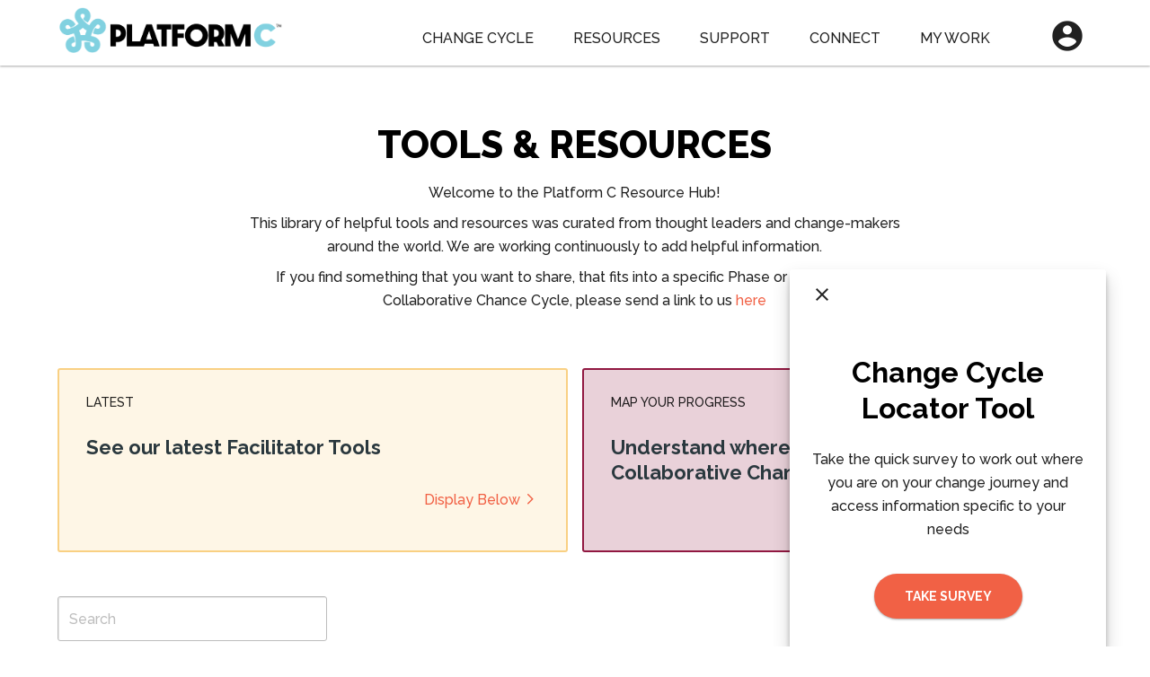

--- FILE ---
content_type: text/html; charset=UTF-8
request_url: https://platformc.org/tools-and-resources
body_size: 15785
content:
<!DOCTYPE html>
<html lang="en" dir="ltr">
  <head>
    <meta charset="utf-8" />
<script async src="https://www.googletagmanager.com/gtag/js?id=G-385115919"></script>
<script>window.dataLayer = window.dataLayer || [];function gtag(){dataLayer.push(arguments)};gtag("js", new Date());gtag("set", "developer_id.dMDhkMT", true);gtag("config", "G-385115919", {"groups":"default","page_placeholder":"PLACEHOLDER_page_location"});gtag("config", "UA-145866358-1", {"groups":"default","anonymize_ip":true,"page_placeholder":"PLACEHOLDER_page_path"});gtag("config", "G-HLNF128ZVX", {"groups":"default","page_placeholder":"PLACEHOLDER_page_location"});</script>
<script src="/sites/default/files/hotjar/hotjar.script.js?sppazw"></script>
<link rel="canonical" href="https://platformc.org/tools-and-resources" />
<meta name="Generator" content="Drupal 10 (https://www.drupal.org)" />
<meta name="MobileOptimized" content="width" />
<meta name="HandheldFriendly" content="true" />
<meta name="viewport" content="width=device-width, initial-scale=1.0" />
<link rel="preconnect" href="https://fonts.gstatic.com" crossorigin="1" />
<link rel="preload" href="https://fonts.googleapis.com/css?family=Roboto:300,400,500,700&amp;display=swap" as="style" />
<link rel="preload" href="https://fonts.googleapis.com/icon?family=Material+Icons|Material+Icons+Outlined|Material+Icons+Two+Tone|Material+Icons+Round|Material+Icons+Sharp&amp;display=block" as="style" />

    <title>Tools and Resources</title>
    <link rel="stylesheet" media="all" href="/sites/default/files/css/css_rEd8DQqlBhIrNr9y5TuRMv7LTD_5s7swwglDw6SSanw.css?delta=0&amp;language=en&amp;theme=material_compile&amp;include=[base64]" />
<link rel="stylesheet" media="all" href="/sites/default/files/css/css_Om5QFBDgVjpnMe2w_mFZ3Xj2raBj8DKUcsMPL0KcDus.css?delta=1&amp;language=en&amp;theme=material_compile&amp;include=[base64]" />

    <script src="https://use.fontawesome.com/releases/v5.5.0/js/all.js" defer crossorigin="anonymous"></script>
<script src="https://use.fontawesome.com/releases/v5.5.0/js/v4-shims.js" defer crossorigin="anonymous"></script>

    <link href="https://fonts.googleapis.com/css?family=Raleway:300,300i,400,400i,500,500i,700,700i,800,800i&display=swap" rel="stylesheet">
    <script src="https://cdnjs.cloudflare.com/ajax/libs/vue/1.0.18/vue.min.js"></script>
    <link href="https://fonts.googleapis.com/css?family=Montserrat:300,300i,400,400i,500,500i&display=swap" rel="stylesheet">
    <script src="https://code.jquery.com/jquery-1.11.1.min.js"></script>
    <script src="https://code.jquery.com/ui/1.11.1/jquery-ui.min.js"></script>
           <link rel="shortcut icon" href="/sites/default/files/CFI-Platform-C-Flow%20SQ_0.png" type="image/png">
        <link rel="apple-touch-icon" href="/sites/default/files/apple-touch-icon.png" />
    <link rel="apple-touch-icon" sizes="57x57" href="/sites/default/files/apple-touch-icon-57x57.png" />
    <link rel="apple-touch-icon" sizes="72x72" href="/sites/default/files/apple-touch-icon-72x72.png" />
    <link rel="apple-touch-icon" sizes="76x76" href="/sites/default/files/apple-touch-icon-76x76.png" />
    <link rel="apple-touch-icon" sizes="114x114" href="/sites/default/files/apple-touch-icon-114x114.png" />
    <link rel="apple-touch-icon" sizes="120x120" href="/sites/default/files/apple-touch-icon-120x120.png" />
    <link rel="apple-touch-icon" sizes="144x144" href="/sites/default/files/apple-touch-icon-144x144.png" />
    <link rel="apple-touch-icon" sizes="152x152" href="/sites/default/files/apple-touch-icon-152x152.png" />
    <link rel="apple-touch-icon" sizes="180x180" href="/sites/default/files/apple-touch-icon-180x180.png" />
  </head>
  
                  <body class="no-sidebars wide-one-side">
            <a href="#main-content" class="visually-hidden focusable">
        Skip to main content
      </a>
      
        <div class="dialog-off-canvas-main-canvas" data-off-canvas-main-canvas>
    <div id="page" class="layout-container">

  <div id="navbar">
    <div class="container">

      <div class="region region-navbar">
    
<div id="block-sitebranding" class="block block-system block-system-branding-block block-default">
  
    
    
        	<div class="navbar-item">
	      <a href="/">
	        <div class="navbar-logo">
	            <img src="/sites/default/files/platformc_0.png" alt="Home" />

	        </div>
	      </a>
	    </div>
    
  </div>

<div id="block-mainnavigation" class="block block-system block-system-menu-blockmain block-default">
  
    
    
    <!-- User Icon -->

    
      <div class="navbar-item pull-right user-details-container no-mr">
                  <a href="/user"><i class="material-icons navbar-icon login-icon">account_circle</i></a>
              </div>
      <!-- Mobile menu icon -->
      <div class="navbar-item pull-right mobile-menu-icon">
        <div id="navbar-menu-toggle">
          <a href="#">
            <i class="material-icons navbar-icon">menu</i>
          </a>
        </div>
      </div>
      <!-- Desktop menu -->   
      <div class="navbar-item navbar-menu pull-right">
            <ul class="menu">
              <li class="menu-item cfi-hover " data-target="dd-change-cycle">
                <a class="change-cycle-link" >Change Cycle</a>
                <div class="cfi-collapsible-content z-level-1" id="dd-change-cycle" >
                  <a class="phase-title" href="/change-cycle">About The Change Cycle</a>
                  <a class="phase-title cfi-collapsible-toggle" data-target="phase1" href="#">Phase 1. Readiness Runway </a>
                  <ul class="phase-items cfi-collapsible-content" id="phase1">
                    <li><a href="/1-readiness-runway/overview">Overview </a></li>
                    <li><a href="/1-readiness-runway/leadership">Leadership </a></li>
                    <li><a href="/1-readiness-runway/collaboration">Collaboration </a></li>
                    <li><a href="/1-readiness-runway/community">Community </a></li>
                    <li><a href="/1-readiness-runway/measurement">Measurement</a></li>
                    <li><a href="/1-readiness-runway/innovation">Innovation</a></li>
                  </ul>
                  <a class="phase-title cfi-collapsible-toggle" data-target="phase2" href="#">Phase 2. Building the Foundations </a>
                  <ul class="phase-items cfi-collapsible-content" id="phase2">
                    <li><a href="/2-building-foundations/overview">Overview </a></li>
                    <li><a href="/2-building-foundations/leadership">Leadership </a></li>
                    <li><a href="/2-building-foundations/collaboration">Collaboration </a></li>
                    <li><a href="/2-building-foundations/community">Community </a></li>
                    <li><a href="/2-building-foundations/measurement">Measurement</a></li>
                    <li><a href="/2-building-foundations/innovation">Innovation</a></li>
                  </ul>
                  <a class="phase-title cfi-collapsible-toggle" data-target="phase3" href="#">Phase 3. Creating a Shared Vision</a>
                  <ul class="phase-items cfi-collapsible-content" id="phase3">
                    <li><a href="/3-creating-shared-vision/overview">Overview </a></li>
                    <li><a href="/3-creating-shared-vision/leadership">Leadership </a></li>
                    <li><a href="/3-creating-shared-vision/collaboration">Collaboration </a></li>
                    <li><a href="/3-creating-shared-vision/community">Community </a></li>
                    <li><a href="/3-creating-shared-vision/measurement">Measurement</a></li>
                    <li><a href="/3-creating-shared-vision/innovation">Innovation</a></li>
                  </ul>
                  <a class="phase-title cfi-collapsible-toggle" data-target="phase4" href="#">Phase 4. Scaling Up</a>
                  <ul class="phase-items cfi-collapsible-content" id="phase4">
                    <li><a href="/4-scaling/overview">Overview </a></li>
                    <li><a href="/4-scaling/leadership">Leadership </a></li>
                    <li><a href="/4-scaling/collaboration">Collaboration </a></li>
                    <li><a href="/4-scaling/community">Community </a></li>
                    <li><a href="/4-scaling/measurement">Measurement</a></li>
                    <li><a href="/4-scaling/innovation">Innovation</a></li>
                  </ul>
                  <a class="phase-title cfi-collapsible-toggle" data-target="phase5" href="#">Phase 5. Achieving Transformation</a>
                  <ul class="phase-items cfi-collapsible-content" id="phase5">
                    <li><a href="/5-achieving-transformation/overview">Overview </a></li>
                    <li><a href="/5-achieving-transformation/leadership">Leadership </a></li>
                    <li><a href="/5-achieving-transformation/collaboration">Collaboration </a></li>
                    <li><a href="/5-achieving-transformation/community">Community </a></li>
                    <li><a href="/5-achieving-transformation/measurement">Measurement</a></li>
                    <li><a href="/5-achieving-transformation/innovation">Innovation</a></li>
                  </ul>
                </div>
              </li>
              <li class="menu-item cfi-hover " data-target="dd-resources">
                <a class="change-cycle-link" >Resources</a>
                <div class="cfi-collapsible-content z-level-1" id="dd-resources" >
                  <a href="/tools-and-resources">Tools & Resources</a>
                  <a href="/work/self-assessment">Self assessment tools</a>
                  <a href="/publications">Publications</a>
                  <a href="/case-studies">Case Studies</a>
                  <a href="/blog">Blog</a>
                  <a href="/spsp">SPSP Portal</a>
                </div>
              </li>
              <li class="menu-item">
                <a href="/support">Support</a>
              </li>
              <li class="menu-item cfi-hover " data-target="dd-connect">
                <a class="change-cycle-link" >Connect</a>
                <div class="cfi-collapsible-content z-level-1" id="dd-connect" >
                  <a href="/connect">Map of Initiatives</a>
                  <a href="/about">About Platform C</a>
                  <a href="/contact">Contact Us</a>
              </li>              
              <li class="menu-item">
                <a href="/work">My Work</a>
              </li>
            </ul>
          </div>
    
    <script type="text/javascript">


jQuery(document).ready(function(){

  jQuery(".user-details-toggle").click(function(e){
    jQuery(".user-details-content").css('display', 'block');
  });
  jQuery(".close-details").click(function(e){
    jQuery(".user-details-content").css('display', 'none');
  });
  jQuery(".cfi-collapsible-toggle").click(function(e){
    var target = jQuery(this).attr("data-target");
    if((jQuery("#"+target)).is(":visible")){
      jQuery("#"+target).slideUp('fast');
    }
    else{
      jQuery("#"+target).slideDown('fast');
    }    
  });

  jQuery(".cfi-hover").mouseover(function(e){
    var target = jQuery(this).attr("data-target");
      jQuery("#"+target).slideDown('fast');
  });

  jQuery(".cfi-hover").mouseleave(function(e){
    var target = jQuery(this).attr("data-target");
      jQuery("#"+target).slideUp('fast');
  });


  jQuery("#navbar-menu-toggle").click(function(e){
    jQuery("#drawer-overlay").css('display', 'block');
    jQuery("#drawer").css('margin-left', '0');
    jQuery("#drawer").css('width', '290px');
    jQuery("#drawer").css('border-right-color', 'rgba(0,0,0,0.12)');
    jQuery("#drawer").css('box-shadow', '0 14px 28px rgba(0,0,0,0.25), 0 10px 10px rgba(0,0,0,0.22)');
 });

  jQuery("#drawer-overlay").click(function(e){
    jQuery("#drawer").css('margin-left', '-264px');
    jQuery("#drawer").css('width', '240px');
    jQuery(this).css('display', 'none');
 });

});
 
</script>

</div>

  </div>

    <!--
    
    
    -->
    </div>
  </div>

  <div id="drawer-overlay"></div>
  <div id="drawer">
    
    
  

  <div data-mdc-auto-init="MDCDrawer" class="region region-drawer page-drawer drawer mdc-drawer mdc-drawer--">
        <div class="mdc-drawer__content">

      
<div id="block-mobile-menu" class="block block-system block-system-menu-blockmain block-default">
  
    
              <div class="drawer-item">
        <ul class="mobile-menu">
          <li>
            <a class="collapsible-toggle no-pl" data-target="change-mob">
              Change Cycle
            </a>
            <div class="collapsible-content" id="change-mob">
              <ul>
                <li class="pl-16">
                  <a class="phase-title" href="/change-cycle">
                    About The Change Cycle
                  </a>
                </li>
              </ul>
              <div class="collapsible-toggle" data-target="phase1-mob">
                <span>1. Readiness Runway</span>
              </div>
              <div class="collapsible-content" id="phase1-mob">
                <ul>
                  <li class="pl-32">
                    <a href="/1-readiness-runway/overview">Overview</a>
                  </li>
                  <li class="pl-32">
                    <a href="/1-readiness-runway/leadership">Leadership</a>
                  </li>
                  <li class="pl-32">
                    <a href="/1-readiness-runway/collaboration">
                      Collaboration
                    </a>
                  </li>
                  <li class="pl-32">
                    <a href="/1-readiness-runway/community">Community</a>
                  </li>
                  <li class="pl-32">
                    <a href="/1-readiness-runway/measurement">Measurement</a>
                  </li>
                  <li class="pl-32">
                    <a href="/1-readiness-runway/innovation">Innovation</a>
                  </li>
                </ul>
              </div>
              <div class="collapsible-toggle" data-target="phase2-mob">
                <span>2. Building the Foundations</span>
              </div>
              <div class="collapsible-content" id="phase2-mob">
                <ul>
                  <li class="pl-32">
                    <a href="/2-building-foundations/overview">Overview</a>
                  </li>
                  <li class="pl-32">
                    <a href="/2-building-foundations/leadership">Leadership</a>
                  </li>
                  <li class="pl-32">
                    <a href="/2-building-foundations/collaboration">
                      Collaboration
                    </a>
                  </li>
                  <li class="pl-32">
                    <a href="/2-building-foundations/community">Community</a>
                  </li>
                  <li class="pl-32">
                    <a href="/2-building-foundations/measurement">
                      Measurement
                    </a>
                  </li>
                  <li class="pl-32">
                    <a href="/2-building-foundations/innovation">Innovation</a>
                  </li>
                </ul>
              </div>
              <div class="collapsible-toggle" data-target="phase3-mob">
                <span>3. Creating a Shared Vision</span>
              </div>
              <div class="collapsible-content" id="phase3-mob">
                <ul>
                  <li class="pl-32">
                    <a href="/3-creating-shared-vision/overview">Overview</a>
                  </li>
                  <li class="pl-32">
                    <a href="/3-creating-shared-vision/leadership">
                      Leadership
                    </a>
                  </li>
                  <li class="pl-32">
                    <a href="/3-creating-shared-vision/collaboration">
                      Collaboration
                    </a>
                  </li>
                  <li class="pl-32">
                    <a href="/3-creating-shared-vision/community">Community</a>
                  </li>
                  <li class="pl-32">
                    <a href="/3-creating-shared-vision/measurement">
                      Measurement
                    </a>
                  </li>
                  <li class="pl-32">
                    <a href="/3-creating-shared-vision/innovation">
                      Innovation
                    </a>
                  </li>
                </ul>
              </div>
              <div class="collapsible-toggle" data-target="phase4-mob">
                <span>4. Scaling Up</span>
              </div>
              <div class="collapsible-content" id="phase4-mob">
                <ul>
                  <li class="pl-32">
                    <a href="/4-scaling/overview">Overview</a>
                  </li>
                  <li class="pl-32">
                    <a href="/4-scaling/leadership">Leadership</a>
                  </li>
                  <li class="pl-32">
                    <a href="/4-scaling/collaboration">Collaboration</a>
                  </li>
                  <li class="pl-32">
                    <a href="/4-scaling/community">Community</a>
                  </li>
                  <li class="pl-32">
                    <a href="/4-scaling/measurement">Measurement</a>
                  </li>
                  <li class="pl-32">
                    <a href="/4-scaling/innovation">Innovation</a>
                  </li>
                </ul>
              </div>
              <div class="collapsible-toggle" data-target="phase5-mob">
                <span>5. Achieving Transformation</span>
              </div>
              <div class="collapsible-content" id="phase5-mob">
                <ul>
                  <li class="pl-32">
                    <a href="/5-achieving-transformation/overview">Overview</a>
                  </li>
                  <li class="pl-32">
                    <a href="/5-achieving-transformation/leadership">
                      Leadership
                    </a>
                  </li>
                  <li class="pl-32">
                    <a href="/5-achieving-transformation/collaboration">
                      Collaboration
                    </a>
                  </li>
                  <li class="pl-32">
                    <a href="/5-achieving-transformation/community">
                      Community
                    </a>
                  </li>
                  <li class="pl-32">
                    <a href="/5-achieving-transformation/measurement">
                      Measurement
                    </a>
                  </li>
                  <li class="pl-32">
                    <a href="/5-achieving-transformation/innovation">
                      Innovation
                    </a>
                  </li>
                </ul>
              </div>
            </div>
          </li>
          <li>
            <a class="collapsible-toggle no-pl" data-target="resources-mob">
              Resources
            </a>
            <div class="collapsible-content" id="resources-mob">
              <ul>
                <li><a href="/tools-and-resources">Tools & Resources</a></li>
                <li><a href="/work/self-assessment">Self-assessment</a></li>
                <li><a href="/case-studies">Case Studies</a></li>
                <li><a href="/publications">Publications</a></li>
                <li><a href="/blog">Blog</a></li>
                <li><a href="/spsp">SPSP Portal</a></li>
              </ul>
            </div>
          </li>

          <li><a href="/support">Support</a></li>
          <li>
            <a class="collapsible-toggle no-pl" data-target="connect-mob">
              Connect
            </a>
            <div class="collapsible-content" id="connect-mob">
              <ul>
                <li><a href="/connect">Map of Initiatives</a></li>
                <li><a href="/about">About Platform C</a></li>
                <li><a href="/contact">Contact Us</a></li>
              </ul>
            </div>
          </li>
          <li><a href="/work">My Work</a></li>
        </ul>

              </div>
      </div>


          </div>
  </div>
  
  </div>

  <header id="header" role="banner">
    <div id="header-content">
      
    </div>
    <div id="header-bg">
      
    </div>
  </header>

  
  <div id="content">
    

    <div id="tools-modal-container">
      <div class="dark-layer">
        <div id="tool-type-modal">
          <div>
            <img class="close-modal" src="/sites/default/files/spsp/close.png">
            <div class="text-align-center mt-16 mb-16 pl-32 pr-32">
              <p><strong>FOUNDATIONAL CHANGE CYCLE TOOLS</strong></p>
              <p>These resources provide foundational resources and core concepts to help progress your collaborative change journey and strengthen practice.</p>
            </div>
            <div class="text-align-center mt-32 mb-16 pl-32 pr-32">
              <p><strong>FACILITATOR TOOLS</strong></p>
              <p>These practical and interactive tools are for hands-on use in your collaborative change practice. They are designed to help overcome hurdles and make progress together and are relevant across all phases of the collaborative change cycle.</p>
            </div>
          </div>
        </div>
      </div>
    </div>

    <main role="main" id="main" class="container">

        <div class="card-holder mt-48">
          
          
  <div class="region region-highlighted">
    <div data-drupal-messages-fallback class="hidden"></div>

  </div>

          
          <div class="row">
              <div class="col-xs-12 col-sm-12 col-md-8 col-md-offset-2">
              <h1 class="text-align-center">Tools & Resources</h1>
              <p class="text-align-center intro-text">Welcome to the Platform C Resource Hub!</p>
              <p class="text-align-center intro-text">This library of helpful tools and resources was curated from thought leaders and change-makers around the world.  We are working continuously to add helpful information. </p>
              <p class="text-align-center intro-text">If you find something that you want to share, that fits into a specific Phase or Layer of the Collaborative Chance Cycle, please send a link to us <a href="/contact">here</a></p>
            </div>
          </div>
          <div class="layout-content row no-mt-sm">
            <div class="col-xs-12 col-sm-12 col-md-12 col-lg-12 tools-filters-block">
              <!-- Cards with links -->
              <div class="hidden-xs hidden-sm visible-md"> 
                <!--<span class="subtitle">Discover more about Platform C</span>-->
                <!--<dd>
            <div class="field field-name-body field-type-text-with-summary field-label-hidden field-item">              <div class="card view-section-card blog">
                <div class="card-item card-title">
                  <span class="subtitle">BLOG</span>
                  <h5>Stay on top of the latest in systems change.</h5>
                </div>  
                <div class="card-item card-actions">
                    <p class="learn-more"><a href="/blog">Visit our blog <img src="/sites/default/files/icons/arrow-orange.png" /></a></p>
                </div>
              </div></div>
      </dd> -->
                <div class="row">
                  <div class='col-xs-12 col-sm-6 col-md-6'>
                    <dd>
            <div class="field field-name-body field-type-text-with-summary field-label-hidden field-item"><div class="card view-section-card learn">
<div class="card-item card-title"><span class="subtitle">Latest</span>
<h5><b id="docs-internal-guid-6939f874-7fff-bc67-978a-16dddd5a15fc">See our latest Facilitator Tools</b></h5>
</div>

<div class="card-item card-actions">
<p class="learn-more"><a href="/tools-and-resources?f%5B0%5D=tool_type%3A62">Display Below<img src="/sites/default/files/icons/arrow-orange.png" /></a></p>
</div>
</div>
</div>
      </dd>
                  </div>
                  <div class='col-xs-12 col-sm-6 col-md-6'>
                    <dd>
            <div class="field field-name-body field-type-text-with-summary field-label-hidden field-item"><div class="card view-section-card work">
<div class="card-item card-title"><span class="subtitle">Map your progress</span>
<h5><b id="docs-internal-guid-efd95ecc-7fff-2830-21a8-8c353755196f">Understand where your initiative is on the Collaborative Change Cycle</b></h5>
</div>

<div class="card-item card-actions">
<p class="learn-more"><a download="" href="/sites/default/files/ccc-progress-mapping-tool.pdf">Download<img src="/sites/default/files/icons/arrow-orange.png" /></a></p>
</div>
</div>
</div>
      </dd>
                  </div>
                </div>
              </div>
              <div id="show-filters">Show Filters</div>
              <div id="tools-filters">
                
  <div class="region region-sidebar-first">
    
<div class="views-exposed-form bef-exposed-form block block-views block-views-exposed-filter-blocktools-and-resources-page-1 block-default" data-bef-auto-submit-full-form="" data-bef-auto-submit="" data-bef-auto-submit-delay="500" data-drupal-selector="views-exposed-form-tools-and-resources-page-1" id="block-exposedformtools-and-resourcespage-1">
  
    
      <div class="block__content">
      <form region="sidebar_first" action="/tools-and-resources" method="get" id="views-exposed-form-tools-and-resources-page-1" accept-charset="UTF-8">
  <div class="js-form-item form-item js-form-type-textfield form-type-textfield form-item-search-api-fulltext js-form-item-search-api-fulltext">
      
        <input placeholder="Search" data-bef-auto-submit-exclude="" data-drupal-selector="edit-search-api-fulltext" type="text" id="edit-search-api-fulltext--2" name="search_api_fulltext" value="" size="30" maxlength="128" class="form-text" />

        </div>
<div data-drupal-selector="edit-actions" class="form-actions js-form-wrapper form-wrapper" id="edit-actions--2">


  


<label for="edit-submit-tools-and-resources--2" id="edit-submit-tools-and-resources--2-label" data-mdc-auto-init="MDCRipple" class="mdc-button button-submit js-hide button js-form-submit form-submit">
  <div class="mdc-button__ripple"></div>
  <span class="mdc-button__label">Apply</span>
  <input data-bef-auto-submit-click="" data-drupal-selector="edit-submit-tools-and-resources-2" type="submit" id="edit-submit-tools-and-resources--2" value="Apply" class="button-submit__input" />
</label>
</div>


</form>

    </div>
  </div>

<div class="facet-inactive block-facets-ajax js-facet-block-id-phases block-facet--checkbox block block-facets block-facet-blockphases block-default" id="block-phases">
  
    
      <div class="block__content">
      <div class="facets-widget-checkbox">
      <h3>Phase</h3><ul data-drupal-facet-id="phases" data-drupal-facet-alias="phases" class="facet-inactive js-facets-checkbox-links item-list__checkbox"><li class="facet-item"><a href="/tools-and-resources?f%5B0%5D=phases%3A2" rel="nofollow" data-drupal-facet-item-id="phases-2" data-drupal-facet-item-value="2" data-drupal-facet-item-count="36"><span class="facet-item__value">1. Readiness Runway</span>
</a></li><li class="facet-item"><a href="/tools-and-resources?f%5B0%5D=phases%3A9" rel="nofollow" data-drupal-facet-item-id="phases-9" data-drupal-facet-item-value="9" data-drupal-facet-item-count="42"><span class="facet-item__value">2. Building the Foundations</span>
</a></li><li class="facet-item"><a href="/tools-and-resources?f%5B0%5D=phases%3A16" rel="nofollow" data-drupal-facet-item-id="phases-16" data-drupal-facet-item-value="16" data-drupal-facet-item-count="30"><span class="facet-item__value">3. Creating a Shared Vision</span>
</a></li><li class="facet-item"><a href="/tools-and-resources?f%5B0%5D=phases%3A23" rel="nofollow" data-drupal-facet-item-id="phases-23" data-drupal-facet-item-value="23" data-drupal-facet-item-count="24"><span class="facet-item__value">4. Scaling Up</span>
</a></li><li class="facet-item"><a href="/tools-and-resources?f%5B0%5D=phases%3A30" rel="nofollow" data-drupal-facet-item-id="phases-30" data-drupal-facet-item-value="30" data-drupal-facet-item-count="14"><span class="facet-item__value">5. Achieving Transformation</span>
</a></li></ul>
</div>

    </div>
  </div>

<div class="facet-inactive block-facets-ajax js-facet-block-id-layer block-facet--checkbox block block-facets block-facet-blocklayer block-default" id="block-layer">
  
    
      <div class="block__content">
      <div class="facets-widget-checkbox">
      <h3>Layer</h3><ul data-drupal-facet-id="layer" data-drupal-facet-alias="layer" class="facet-inactive js-facets-checkbox-links item-list__checkbox"><li class="facet-item"><a href="/tools-and-resources?f%5B0%5D=layer%3A2" rel="nofollow" data-drupal-facet-item-id="layer-2" data-drupal-facet-item-value="2" data-drupal-facet-item-count="38"><span class="facet-item__value">Leadership</span>
</a></li><li class="facet-item"><a href="/tools-and-resources?f%5B0%5D=layer%3A3" rel="nofollow" data-drupal-facet-item-id="layer-3" data-drupal-facet-item-value="3" data-drupal-facet-item-count="46"><span class="facet-item__value">Collaboration</span>
</a></li><li class="facet-item"><a href="/tools-and-resources?f%5B0%5D=layer%3A4" rel="nofollow" data-drupal-facet-item-id="layer-4" data-drupal-facet-item-value="4" data-drupal-facet-item-count="34"><span class="facet-item__value">Community</span>
</a></li><li class="facet-item"><a href="/tools-and-resources?f%5B0%5D=layer%3A5" rel="nofollow" data-drupal-facet-item-id="layer-5" data-drupal-facet-item-value="5" data-drupal-facet-item-count="40"><span class="facet-item__value">Measurement</span>
</a></li><li class="facet-item"><a href="/tools-and-resources?f%5B0%5D=layer%3A6" rel="nofollow" data-drupal-facet-item-id="layer-6" data-drupal-facet-item-value="6" data-drupal-facet-item-count="29"><span class="facet-item__value">Innovation</span>
</a></li></ul>
</div>

    </div>
  </div>

<div class="facet-inactive block-facets-ajax js-facet-block-id-tooltype block-facet--checkbox block block-facets block-facet-blocktool-type block-default" id="block-tooltype">
  
    
      <div class="block__content">
      <div class="facets-widget-checkbox">
      <h3>Tool Type</h3><ul data-drupal-facet-id="tool_type" data-drupal-facet-alias="tool_type" class="facet-inactive js-facets-checkbox-links item-list__checkbox"><li class="facet-item"><a href="/tools-and-resources?f%5B0%5D=tool_type%3A62" rel="nofollow" data-drupal-facet-item-id="tool-type-62" data-drupal-facet-item-value="62" data-drupal-facet-item-count="12"><span class="facet-item__value">Facilitator Tools</span>
</a></li><li class="facet-item"><a href="/tools-and-resources?f%5B0%5D=tool_type%3A63" rel="nofollow" data-drupal-facet-item-id="tool-type-63" data-drupal-facet-item-value="63" data-drupal-facet-item-count="5"><span class="facet-item__value">Foundational Change Cycle Tools</span>
</a></li></ul>
</div>

    </div>
  </div>

  </div>

              </div>
            </div>
            <div class="col-xs-12 col-sm-12 col-md-12 col-lg-12 last-md last-lg">
              
  <div class="region region-content">
    
<div id="block-material-compile-content" class="block block-system block-system-main-block block-default">
  
    
      <div class="block__content">
      <div class="views-element-container"><div class="js-view-dom-id-be1195ec6a87a62d507b1586c14eadf0b16fcd53fc3966863f533e3ee5c68aea">
  
  
  

  
  
  

  <div class="views-view-grid horizontal cols-3 clearfix">
            <div class="row">
                  <div class="col-xs-12 col-sm-6 col-md-4">
<div class="card tool-card mt-24 pb-24">
  <div class="card-item card-text no-mt no-pt no-pb no-mb">
    <div class="row">
      <div class="col-xs-12 col-sm-12 col-md-12 col-lg-12">
                  <a href="https://www.forbes.com/sites/forbescoachescouncil/2016/05/31/12-experts-discuss-the-difference-between-leadership-and-influence/#87c5f618852a" target="_blank" class="color-black">
            <h5 class="no-mt no-mb">12 Experts Discuss The Difference Between Leadership And Influence</h5>
          </a>   
                      </div>
      <div class="col-xs-12 col-sm-12 col-md-12 col-lg-12">
        <p class="small mt-8">This resource provides 12 succinct insights, from 12 business coaches, into the relationship between leadership and influence.
 </p>
      </div>
  </div>
  <div class="card-item card-text no-mt no-pt no-pb">
    <div class="row mt-24">
      <div class="col-xs-11 col-sm-10 col-md-10 col-lg-11">
        <p class="small vertically-center">
          <img class="mr-8" src="/sites/default/files/2019-07/link.png">
                      Web link
                  </p>
      </div>
      <div class="col-xs-1 col-sm-2 col-md-2 col-lg-1 initiative-star-container pull-right">
                <div class="anonymous-flag-icon">
          <img class="mr-8" src="/sites/default/files/icons/round-star_border-grey.png" width="100%">
        </div>
        <div class="signup-to-flag card text-align-center z-level-2">
          <div class="card-item card-title no-pb">
            <i class="material-icons close-icon close-signup pull-right">close</i>
            <h5>Create an account and start saving tools and resources</h5>
          </div>
          <div class="card-item card-actions mt-32">
            <p><a class="btn btn-raised btn-colored" href="/user/register">Sign up</a></p>
            <p class="small">Already have an account? <span><a href="/user/login">login</a></span></p>        
          </div>
        </div>
              </div>

            

              <div class="col-xs-12 col-sm-12">
          <p class="small vertically-center"><img class="mr-8" src="/sites/default/files/2019-07/Group%2018.png">5. Achieving Transformation</p>
        </div>
                                                


    </div>
  </div>
</div>
</div>



<script type="text/javascript">

jQuery(document).ready(function(){

  jQuery(".anonymous-flag-icon").click(function(e){
    jQuery(this).parent( "div" ).children(jQuery(".signup-to-flag")).fadeIn('fast');
  });

  jQuery(".close-signup ").click(function(e){
    jQuery(this).parent( "div" ).parent( "div" ).fadeOut('fast');
  });
});
 
</script></div>
                  <div class="col-xs-12 col-sm-6 col-md-4">
<div class="card tool-card mt-24 pb-24">
  <div class="card-item card-text no-mt no-pt no-pb no-mb">
    <div class="row">
      <div class="col-xs-12 col-sm-12 col-md-12 col-lg-12">
                  <a href="https://www.youtube.com/watch?v=H6LXD3RjqLU" target="_blank" class="color-black">
            <h5 class="no-mt no-mb">A Vision for Indigenous Evaluation</h5>
          </a>   
                      </div>
      <div class="col-xs-12 col-sm-12 col-md-12 col-lg-12">
        <p class="small mt-8">In this 60-minute webinar, experienced evaluator Nan  Wehipeihana  (Ngāti  Tukorehe,  NgātI  Porou, &nbsp;Te  Whānau-ā-Apanui)  and friends&nbsp;present a simple but powerful framework, showing:  The difference between evaluating  for Indigenous communities, evaluating  as&nbsp; Indigenous… </p>
      </div>
  </div>
  <div class="card-item card-text no-mt no-pt no-pb">
    <div class="row mt-24">
      <div class="col-xs-11 col-sm-10 col-md-10 col-lg-11">
        <p class="small vertically-center">
          <img class="mr-8" src="/sites/default/files/2019-10/Component%209.png">
                      Case study video
                  </p>
      </div>
      <div class="col-xs-1 col-sm-2 col-md-2 col-lg-1 initiative-star-container pull-right">
                <div class="anonymous-flag-icon">
          <img class="mr-8" src="/sites/default/files/icons/round-star_border-grey.png" width="100%">
        </div>
        <div class="signup-to-flag card text-align-center z-level-2">
          <div class="card-item card-title no-pb">
            <i class="material-icons close-icon close-signup pull-right">close</i>
            <h5>Create an account and start saving tools and resources</h5>
          </div>
          <div class="card-item card-actions mt-32">
            <p><a class="btn btn-raised btn-colored" href="/user/register">Sign up</a></p>
            <p class="small">Already have an account? <span><a href="/user/login">login</a></span></p>        
          </div>
        </div>
              </div>

            

              <div class="col-xs-12 col-sm-12">
          <p class="small vertically-center"><img class="mr-8" src="/sites/default/files/2019-07/Group%2015.png">2. Building the Foundations</p>
        </div>
                                                


    </div>
  </div>
</div>
</div>



<script type="text/javascript">

jQuery(document).ready(function(){

  jQuery(".anonymous-flag-icon").click(function(e){
    jQuery(this).parent( "div" ).children(jQuery(".signup-to-flag")).fadeIn('fast');
  });

  jQuery(".close-signup ").click(function(e){
    jQuery(this).parent( "div" ).parent( "div" ).fadeOut('fast');
  });
});
 
</script></div>
                  <div class="col-xs-12 col-sm-6 col-md-4">
<div class="card tool-card mt-24 pb-24">
  <div class="card-item card-text no-mt no-pt no-pb no-mb">
    <div class="row">
      <div class="col-xs-12 col-sm-12 col-md-12 col-lg-12">
                  <a href="http://files.australianfutures.org/WAYFINDERS-GUIDE-2017.pdf" target="_blank" class="color-black">
            <h5 class="no-mt no-mb">A Wayfinder’s Guide to Systems Transformation: 18 Insights for Catalysts and Convenors</h5>
          </a>   
                      </div>
      <div class="col-xs-12 col-sm-12 col-md-12 col-lg-12">
        <p class="small mt-8">This resource provides 18 insights for transforming systems.
 </p>
      </div>
  </div>
  <div class="card-item card-text no-mt no-pt no-pb">
    <div class="row mt-24">
      <div class="col-xs-11 col-sm-10 col-md-10 col-lg-11">
        <p class="small vertically-center">
          <img class="mr-8" src="/sites/default/files/2019-07/link.png">
                      Web link
                  </p>
      </div>
      <div class="col-xs-1 col-sm-2 col-md-2 col-lg-1 initiative-star-container pull-right">
                <div class="anonymous-flag-icon">
          <img class="mr-8" src="/sites/default/files/icons/round-star_border-grey.png" width="100%">
        </div>
        <div class="signup-to-flag card text-align-center z-level-2">
          <div class="card-item card-title no-pb">
            <i class="material-icons close-icon close-signup pull-right">close</i>
            <h5>Create an account and start saving tools and resources</h5>
          </div>
          <div class="card-item card-actions mt-32">
            <p><a class="btn btn-raised btn-colored" href="/user/register">Sign up</a></p>
            <p class="small">Already have an account? <span><a href="/user/login">login</a></span></p>        
          </div>
        </div>
              </div>

            

              <div class="col-xs-12 col-sm-12">
          <p class="small vertically-center"><img class="mr-8" src="/sites/default/files/2019-07/Group%2018.png">5. Achieving Transformation</p>
        </div>
                                                


    </div>
  </div>
</div>
</div>



<script type="text/javascript">

jQuery(document).ready(function(){

  jQuery(".anonymous-flag-icon").click(function(e){
    jQuery(this).parent( "div" ).children(jQuery(".signup-to-flag")).fadeIn('fast');
  });

  jQuery(".close-signup ").click(function(e){
    jQuery(this).parent( "div" ).parent( "div" ).fadeOut('fast');
  });
});
 
</script></div>
              </div>
          <div class="row">
                  <div class="col-xs-12 col-sm-6 col-md-4">
<div class="card tool-card mt-24 pb-24">
  <div class="card-item card-text no-mt no-pt no-pb no-mb">
    <div class="row">
      <div class="col-xs-12 col-sm-12 col-md-12 col-lg-12">
                  <a href="https://s3-ap-southeast-2.amazonaws.com/boifiles/wp-content/uploads/2017/ABCD+Overview+Cunningham+Mathie.pdf" target="_blank" class="color-black">
            <h5 class="no-mt no-mb">ABCD Overview</h5>
          </a>   
                      </div>
      <div class="col-xs-12 col-sm-12 col-md-12 col-lg-12">
        <p class="small mt-8">This resource provides an overview of the Asset Based Community Development (ABCD) process.
 </p>
      </div>
  </div>
  <div class="card-item card-text no-mt no-pt no-pb">
    <div class="row mt-24">
      <div class="col-xs-11 col-sm-10 col-md-10 col-lg-11">
        <p class="small vertically-center">
          <img class="mr-8" src="/sites/default/files/2019-07/link.png">
                      Web link
                  </p>
      </div>
      <div class="col-xs-1 col-sm-2 col-md-2 col-lg-1 initiative-star-container pull-right">
                <div class="anonymous-flag-icon">
          <img class="mr-8" src="/sites/default/files/icons/round-star_border-grey.png" width="100%">
        </div>
        <div class="signup-to-flag card text-align-center z-level-2">
          <div class="card-item card-title no-pb">
            <i class="material-icons close-icon close-signup pull-right">close</i>
            <h5>Create an account and start saving tools and resources</h5>
          </div>
          <div class="card-item card-actions mt-32">
            <p><a class="btn btn-raised btn-colored" href="/user/register">Sign up</a></p>
            <p class="small">Already have an account? <span><a href="/user/login">login</a></span></p>        
          </div>
        </div>
              </div>

            

              <div class="col-xs-12 col-sm-12">
          <p class="small vertically-center"><img class="mr-8" src="/sites/default/files/2019-07/Group%2014.png">1. Readiness Runway</p>
        </div>
                                                


    </div>
  </div>
</div>
</div>



<script type="text/javascript">

jQuery(document).ready(function(){

  jQuery(".anonymous-flag-icon").click(function(e){
    jQuery(this).parent( "div" ).children(jQuery(".signup-to-flag")).fadeIn('fast');
  });

  jQuery(".close-signup ").click(function(e){
    jQuery(this).parent( "div" ).parent( "div" ).fadeOut('fast');
  });
});
 
</script></div>
                  <div class="col-xs-12 col-sm-6 col-md-4">
<div class="card tool-card mt-24 pb-24">
  <div class="card-item card-text no-mt no-pt no-pb no-mb">
    <div class="row">
      <div class="col-xs-12 col-sm-12 col-md-12 col-lg-12">
                  <a href="https://resources.depaul.edu/abcd-institute/resources/Pages/default.aspx" target="_blank" class="color-black">
            <h5 class="no-mt no-mb">ABCD Videos and Toolkit</h5>
          </a>   
                      </div>
      <div class="col-xs-12 col-sm-12 col-md-12 col-lg-12">
        <p class="small mt-8">This website contains links to a diverse range of videos, written descriptions, templates, and tools for understanding and delivering Asset Based Community Development (ABCD).
 </p>
      </div>
  </div>
  <div class="card-item card-text no-mt no-pt no-pb">
    <div class="row mt-24">
      <div class="col-xs-11 col-sm-10 col-md-10 col-lg-11">
        <p class="small vertically-center">
          <img class="mr-8" src="/sites/default/files/2019-07/link.png">
                      Web link
                  </p>
      </div>
      <div class="col-xs-1 col-sm-2 col-md-2 col-lg-1 initiative-star-container pull-right">
                <div class="anonymous-flag-icon">
          <img class="mr-8" src="/sites/default/files/icons/round-star_border-grey.png" width="100%">
        </div>
        <div class="signup-to-flag card text-align-center z-level-2">
          <div class="card-item card-title no-pb">
            <i class="material-icons close-icon close-signup pull-right">close</i>
            <h5>Create an account and start saving tools and resources</h5>
          </div>
          <div class="card-item card-actions mt-32">
            <p><a class="btn btn-raised btn-colored" href="/user/register">Sign up</a></p>
            <p class="small">Already have an account? <span><a href="/user/login">login</a></span></p>        
          </div>
        </div>
              </div>

            

              <div class="col-xs-12 col-sm-12">
          <p class="small vertically-center"><img class="mr-8" src="/sites/default/files/2019-07/Group%2015.png">2. Building the Foundations</p>
        </div>
                                                


    </div>
  </div>
</div>
</div>



<script type="text/javascript">

jQuery(document).ready(function(){

  jQuery(".anonymous-flag-icon").click(function(e){
    jQuery(this).parent( "div" ).children(jQuery(".signup-to-flag")).fadeIn('fast');
  });

  jQuery(".close-signup ").click(function(e){
    jQuery(this).parent( "div" ).parent( "div" ).fadeOut('fast');
  });
});
 
</script></div>
                  <div class="col-xs-12 col-sm-6 col-md-4">
<div class="card tool-card mt-24 pb-24">
  <div class="card-item card-text no-mt no-pt no-pb no-mb">
    <div class="row">
      <div class="col-xs-12 col-sm-12 col-md-12 col-lg-12">
                  <a href="https://www.tacsi.org.au/adopt-adapt/" target="_blank" class="color-black">
            <h5 class="no-mt no-mb">Adapting Models from Other Contexts</h5>
          </a>   
                      </div>
      <div class="col-xs-12 col-sm-12 col-md-12 col-lg-12">
        <p class="small mt-8">This resource aims to support initiatives in exploring how to effectively adopt and/or adapt programs, or elements of programs, into their own specific context.
 </p>
      </div>
  </div>
  <div class="card-item card-text no-mt no-pt no-pb">
    <div class="row mt-24">
      <div class="col-xs-11 col-sm-10 col-md-10 col-lg-11">
        <p class="small vertically-center">
          <img class="mr-8" src="/sites/default/files/2019-07/link.png">
                      Web link
                  </p>
      </div>
      <div class="col-xs-1 col-sm-2 col-md-2 col-lg-1 initiative-star-container pull-right">
                <div class="anonymous-flag-icon">
          <img class="mr-8" src="/sites/default/files/icons/round-star_border-grey.png" width="100%">
        </div>
        <div class="signup-to-flag card text-align-center z-level-2">
          <div class="card-item card-title no-pb">
            <i class="material-icons close-icon close-signup pull-right">close</i>
            <h5>Create an account and start saving tools and resources</h5>
          </div>
          <div class="card-item card-actions mt-32">
            <p><a class="btn btn-raised btn-colored" href="/user/register">Sign up</a></p>
            <p class="small">Already have an account? <span><a href="/user/login">login</a></span></p>        
          </div>
        </div>
              </div>

            

              <div class="col-xs-12 col-sm-12">
          <p class="small vertically-center"><img class="mr-8" src="/sites/default/files/2019-07/Group%2017.png">4. Scaling Up</p>
        </div>
                                                


    </div>
  </div>
</div>
</div>



<script type="text/javascript">

jQuery(document).ready(function(){

  jQuery(".anonymous-flag-icon").click(function(e){
    jQuery(this).parent( "div" ).children(jQuery(".signup-to-flag")).fadeIn('fast');
  });

  jQuery(".close-signup ").click(function(e){
    jQuery(this).parent( "div" ).parent( "div" ).fadeOut('fast');
  });
});
 
</script></div>
              </div>
          <div class="row">
                  <div class="col-xs-12 col-sm-6 col-md-4">
<div class="card tool-card mt-24 pb-24">
  <div class="card-item card-text no-mt no-pt no-pb no-mb">
    <div class="row">
      <div class="col-xs-12 col-sm-12 col-md-12 col-lg-12">
                  <a href="http://intersector.com/toolkit/agree-on-measures-of-success/" target="_blank" class="color-black">
            <h5 class="no-mt no-mb">Agree on Measures of Success</h5>
          </a>   
                      </div>
      <div class="col-xs-12 col-sm-12 col-md-12 col-lg-12">
        <p class="small mt-8">This resource helps collaborators to identify and agree upon indicators of success using examples, questions to guide use, and additional resources.
 </p>
      </div>
  </div>
  <div class="card-item card-text no-mt no-pt no-pb">
    <div class="row mt-24">
      <div class="col-xs-11 col-sm-10 col-md-10 col-lg-11">
        <p class="small vertically-center">
          <img class="mr-8" src="/sites/default/files/2019-07/link.png">
                      Web link
                  </p>
      </div>
      <div class="col-xs-1 col-sm-2 col-md-2 col-lg-1 initiative-star-container pull-right">
                <div class="anonymous-flag-icon">
          <img class="mr-8" src="/sites/default/files/icons/round-star_border-grey.png" width="100%">
        </div>
        <div class="signup-to-flag card text-align-center z-level-2">
          <div class="card-item card-title no-pb">
            <i class="material-icons close-icon close-signup pull-right">close</i>
            <h5>Create an account and start saving tools and resources</h5>
          </div>
          <div class="card-item card-actions mt-32">
            <p><a class="btn btn-raised btn-colored" href="/user/register">Sign up</a></p>
            <p class="small">Already have an account? <span><a href="/user/login">login</a></span></p>        
          </div>
        </div>
              </div>

            

              <div class="col-xs-12 col-sm-12">
          <p class="small vertically-center"><img class="mr-8" src="/sites/default/files/2019-07/Group%2016.png">3. Creating a Shared Vision</p>
        </div>
                                                


    </div>
  </div>
</div>
</div>



<script type="text/javascript">

jQuery(document).ready(function(){

  jQuery(".anonymous-flag-icon").click(function(e){
    jQuery(this).parent( "div" ).children(jQuery(".signup-to-flag")).fadeIn('fast');
  });

  jQuery(".close-signup ").click(function(e){
    jQuery(this).parent( "div" ).parent( "div" ).fadeOut('fast');
  });
});
 
</script></div>
                  <div class="col-xs-12 col-sm-6 col-md-4">
<div class="card tool-card mt-24 pb-24">
  <div class="card-item card-text no-mt no-pt no-pb no-mb">
    <div class="row">
      <div class="col-xs-12 col-sm-12 col-md-12 col-lg-12">
                          <a href="/sites/default/files/2019-08/Aigner%2C%20G.%20%26%20Skelton%2C%20L.%20%282013%29%2C%20The%20Australian%20Leadership%20Paradox%2C%20Chapter%2012%20-%20Conflict%2C%20Growth%20and%20Innovation.pdf" target="_blank" class="color-black">
            <h5 class="no-mt no-mb">Aigner, G &amp; Skelton, L 2013, The Australian Leadership Paradox: What it takes to lead in the lucky country. Allen &amp; Unwin. Chapter 12 Conflict, Growth &amp; Innovation</h5>
          </a>   
              </div>
      <div class="col-xs-12 col-sm-12 col-md-12 col-lg-12">
        <p class="small mt-8"> </p>
      </div>
  </div>
  <div class="card-item card-text no-mt no-pt no-pb">
    <div class="row mt-24">
      <div class="col-xs-11 col-sm-10 col-md-10 col-lg-11">
        <p class="small vertically-center">
          <img class="mr-8" src="/sites/default/files/2019-08/pdf.png">
                      Downloadable pdf
                  </p>
      </div>
      <div class="col-xs-1 col-sm-2 col-md-2 col-lg-1 initiative-star-container pull-right">
                <div class="anonymous-flag-icon">
          <img class="mr-8" src="/sites/default/files/icons/round-star_border-grey.png" width="100%">
        </div>
        <div class="signup-to-flag card text-align-center z-level-2">
          <div class="card-item card-title no-pb">
            <i class="material-icons close-icon close-signup pull-right">close</i>
            <h5>Create an account and start saving tools and resources</h5>
          </div>
          <div class="card-item card-actions mt-32">
            <p><a class="btn btn-raised btn-colored" href="/user/register">Sign up</a></p>
            <p class="small">Already have an account? <span><a href="/user/login">login</a></span></p>        
          </div>
        </div>
              </div>

            

              <div class="col-xs-12 col-sm-12">
          <p class="small vertically-center"><img class="mr-8" src="/sites/default/files/2019-07/Group%2016.png">3. Creating a Shared Vision</p>
        </div>
                                                


    </div>
  </div>
</div>
</div>



<script type="text/javascript">

jQuery(document).ready(function(){

  jQuery(".anonymous-flag-icon").click(function(e){
    jQuery(this).parent( "div" ).children(jQuery(".signup-to-flag")).fadeIn('fast');
  });

  jQuery(".close-signup ").click(function(e){
    jQuery(this).parent( "div" ).parent( "div" ).fadeOut('fast');
  });
});
 
</script></div>
                  <div class="col-xs-12 col-sm-6 col-md-4">
<div class="card tool-card mt-24 pb-24">
  <div class="card-item card-text no-mt no-pt no-pb no-mb">
    <div class="row">
      <div class="col-xs-12 col-sm-12 col-md-12 col-lg-12">
                  <a href="https://www.betterevaluation.org/en/plan/approach/appreciative_inquiry" target="_blank" class="color-black">
            <h5 class="no-mt no-mb">Appreciative Inquiry</h5>
          </a>   
                      </div>
      <div class="col-xs-12 col-sm-12 col-md-12 col-lg-12">
        <p class="small mt-8">This resource briefly describes the four key steps in Appreciative Inquiry: discover; dream; design; and deliver.
 </p>
      </div>
  </div>
  <div class="card-item card-text no-mt no-pt no-pb">
    <div class="row mt-24">
      <div class="col-xs-11 col-sm-10 col-md-10 col-lg-11">
        <p class="small vertically-center">
          <img class="mr-8" src="/sites/default/files/2019-07/link.png">
                      Web link
                  </p>
      </div>
      <div class="col-xs-1 col-sm-2 col-md-2 col-lg-1 initiative-star-container pull-right">
                <div class="anonymous-flag-icon">
          <img class="mr-8" src="/sites/default/files/icons/round-star_border-grey.png" width="100%">
        </div>
        <div class="signup-to-flag card text-align-center z-level-2">
          <div class="card-item card-title no-pb">
            <i class="material-icons close-icon close-signup pull-right">close</i>
            <h5>Create an account and start saving tools and resources</h5>
          </div>
          <div class="card-item card-actions mt-32">
            <p><a class="btn btn-raised btn-colored" href="/user/register">Sign up</a></p>
            <p class="small">Already have an account? <span><a href="/user/login">login</a></span></p>        
          </div>
        </div>
              </div>

            

              <div class="col-xs-12 col-sm-12">
          <p class="small vertically-center"><img class="mr-8" src="/sites/default/files/2019-07/Group%2015.png">2. Building the Foundations</p>
        </div>
                                                


    </div>
  </div>
</div>
</div>



<script type="text/javascript">

jQuery(document).ready(function(){

  jQuery(".anonymous-flag-icon").click(function(e){
    jQuery(this).parent( "div" ).children(jQuery(".signup-to-flag")).fadeIn('fast');
  });

  jQuery(".close-signup ").click(function(e){
    jQuery(this).parent( "div" ).parent( "div" ).fadeOut('fast');
  });
});
 
</script></div>
              </div>
          <div class="row">
                  <div class="col-xs-12 col-sm-6 col-md-4">
<div class="card tool-card mt-24 pb-24">
  <div class="card-item card-text no-mt no-pt no-pb no-mb">
    <div class="row">
      <div class="col-xs-12 col-sm-12 col-md-12 col-lg-12">
                  <a href="https://www.tamarackcommunity.ca/hubfs/Resources/CDC%20ABCD%20resources/ABCD%20at%20a%20Glance.pdf?hsCtaTracking=9a28b9b0-0a6e-444d-8118-5ada2e8c028f%7Cf056f3fd-7da9-4e22-826a-42f610c8229b" target="_blank" class="color-black">
            <h5 class="no-mt no-mb">Asset Based Community Development</h5>
          </a>   
                      </div>
      <div class="col-xs-12 col-sm-12 col-md-12 col-lg-12">
        <p class="small mt-8">Asset Based Community Development&nbsp;is an approach to sustainable community-driven development. Beyond the mobilisation of a particular community, it is concerned with how to link micro-assets to the macro-environment. More information at… </p>
      </div>
  </div>
  <div class="card-item card-text no-mt no-pt no-pb">
    <div class="row mt-24">
      <div class="col-xs-11 col-sm-10 col-md-10 col-lg-11">
        <p class="small vertically-center">
          <img class="mr-8" src="/sites/default/files/2019-07/link.png">
                      Web link
                  </p>
      </div>
      <div class="col-xs-1 col-sm-2 col-md-2 col-lg-1 initiative-star-container pull-right">
                <div class="anonymous-flag-icon">
          <img class="mr-8" src="/sites/default/files/icons/round-star_border-grey.png" width="100%">
        </div>
        <div class="signup-to-flag card text-align-center z-level-2">
          <div class="card-item card-title no-pb">
            <i class="material-icons close-icon close-signup pull-right">close</i>
            <h5>Create an account and start saving tools and resources</h5>
          </div>
          <div class="card-item card-actions mt-32">
            <p><a class="btn btn-raised btn-colored" href="/user/register">Sign up</a></p>
            <p class="small">Already have an account? <span><a href="/user/login">login</a></span></p>        
          </div>
        </div>
              </div>

            

              <div class="col-xs-12 col-sm-12">
          <p class="small vertically-center"><img class="mr-8" src="/sites/default/files/2019-07/Group%2014.png">1. Readiness Runway</p>
        </div>
                                                


    </div>
  </div>
</div>
</div>



<script type="text/javascript">

jQuery(document).ready(function(){

  jQuery(".anonymous-flag-icon").click(function(e){
    jQuery(this).parent( "div" ).children(jQuery(".signup-to-flag")).fadeIn('fast');
  });

  jQuery(".close-signup ").click(function(e){
    jQuery(this).parent( "div" ).parent( "div" ).fadeOut('fast');
  });
});
 
</script></div>
                  <div class="col-xs-12 col-sm-6 col-md-4">
<div class="card tool-card mt-24 pb-24">
  <div class="card-item card-text no-mt no-pt no-pb no-mb">
    <div class="row">
      <div class="col-xs-12 col-sm-12 col-md-12 col-lg-12">
                  <a href="https://www.industry.gov.au/sites/default/files/2019-11/aps-framework-for-engagement-and-participation.pdf" target="_blank" class="color-black">
            <h5 class="no-mt no-mb">Australian Public Service (APS) framework for engagement and participation</h5>
          </a>   
                      </div>
      <div class="col-xs-12 col-sm-12 col-md-12 col-lg-12">
        <p class="small mt-8">This resource defines&nbsp;principles and standards that underpin effective engagement&nbsp;and participation to earn trust and overcome complexity.&nbsp;The framework divides ‘Ways of Engaging’ into four categories: Share, Consult, Deliberate, and Collaborate.

&nbsp;

&nbsp;
 </p>
      </div>
  </div>
  <div class="card-item card-text no-mt no-pt no-pb">
    <div class="row mt-24">
      <div class="col-xs-11 col-sm-10 col-md-10 col-lg-11">
        <p class="small vertically-center">
          <img class="mr-8" src="/sites/default/files/2019-08/pdf.png">
                      Downloadable pdf
                  </p>
      </div>
      <div class="col-xs-1 col-sm-2 col-md-2 col-lg-1 initiative-star-container pull-right">
                <div class="anonymous-flag-icon">
          <img class="mr-8" src="/sites/default/files/icons/round-star_border-grey.png" width="100%">
        </div>
        <div class="signup-to-flag card text-align-center z-level-2">
          <div class="card-item card-title no-pb">
            <i class="material-icons close-icon close-signup pull-right">close</i>
            <h5>Create an account and start saving tools and resources</h5>
          </div>
          <div class="card-item card-actions mt-32">
            <p><a class="btn btn-raised btn-colored" href="/user/register">Sign up</a></p>
            <p class="small">Already have an account? <span><a href="/user/login">login</a></span></p>        
          </div>
        </div>
              </div>

            

              <div class="col-xs-12 col-sm-12">
          <p class="small vertically-center"><img class="mr-8" src="/sites/default/files/2019-07/Group%2014.png">1. Readiness Runway</p>
        </div>
                                                


    </div>
  </div>
</div>
</div>



<script type="text/javascript">

jQuery(document).ready(function(){

  jQuery(".anonymous-flag-icon").click(function(e){
    jQuery(this).parent( "div" ).children(jQuery(".signup-to-flag")).fadeIn('fast');
  });

  jQuery(".close-signup ").click(function(e){
    jQuery(this).parent( "div" ).parent( "div" ).fadeOut('fast');
  });
});
 
</script></div>
                  <div class="col-xs-12 col-sm-6 col-md-4">
<div class="card tool-card mt-24 pb-24">
  <div class="card-item card-text no-mt no-pt no-pb no-mb">
    <div class="row">
      <div class="col-xs-12 col-sm-12 col-md-12 col-lg-12">
                  <a href="https://www.collectiveimpactforum.org/sites/default/files/Backbone%20Starter%20Guide.pdf" target="_blank" class="color-black">
            <h5 class="no-mt no-mb">Backbone Starter Guide</h5>
          </a>   
                      </div>
      <div class="col-xs-12 col-sm-12 col-md-12 col-lg-12">
        <p class="small mt-8">This resource provides an overview of the backbone role in collective impact, including: purpose and function; structure, staffing, and budget; selecting a backbone; leadership; and the backbone’s focus on equity.
 </p>
      </div>
  </div>
  <div class="card-item card-text no-mt no-pt no-pb">
    <div class="row mt-24">
      <div class="col-xs-11 col-sm-10 col-md-10 col-lg-11">
        <p class="small vertically-center">
          <img class="mr-8" src="/sites/default/files/2019-07/link.png">
                      Web link
                  </p>
      </div>
      <div class="col-xs-1 col-sm-2 col-md-2 col-lg-1 initiative-star-container pull-right">
                <div class="anonymous-flag-icon">
          <img class="mr-8" src="/sites/default/files/icons/round-star_border-grey.png" width="100%">
        </div>
        <div class="signup-to-flag card text-align-center z-level-2">
          <div class="card-item card-title no-pb">
            <i class="material-icons close-icon close-signup pull-right">close</i>
            <h5>Create an account and start saving tools and resources</h5>
          </div>
          <div class="card-item card-actions mt-32">
            <p><a class="btn btn-raised btn-colored" href="/user/register">Sign up</a></p>
            <p class="small">Already have an account? <span><a href="/user/login">login</a></span></p>        
          </div>
        </div>
              </div>

            

              <div class="col-xs-12 col-sm-12">
          <p class="small vertically-center"><img class="mr-8" src="/sites/default/files/2019-07/Group%2015.png">2. Building the Foundations</p>
        </div>
                                                


    </div>
  </div>
</div>
</div>



<script type="text/javascript">

jQuery(document).ready(function(){

  jQuery(".anonymous-flag-icon").click(function(e){
    jQuery(this).parent( "div" ).children(jQuery(".signup-to-flag")).fadeIn('fast');
  });

  jQuery(".close-signup ").click(function(e){
    jQuery(this).parent( "div" ).parent( "div" ).fadeOut('fast');
  });
});
 
</script></div>
              </div>
          <div class="row">
                  <div class="col-xs-12 col-sm-6 col-md-4">
<div class="card tool-card mt-24 pb-24">
  <div class="card-item card-text no-mt no-pt no-pb no-mb">
    <div class="row">
      <div class="col-xs-12 col-sm-12 col-md-12 col-lg-12">
                  <a href="https://bankofideas.com.au/handouts/" target="_blank" class="color-black">
            <h5 class="no-mt no-mb">Bank of I.D.E.A.S</h5>
          </a>   
                      </div>
      <div class="col-xs-12 col-sm-12 col-md-12 col-lg-12">
        <p class="small mt-8">This website contains links to a diverse range of tools spanning: community building; conversations and facilitation; Asset Based Community Development (ABCD); and more.
 </p>
      </div>
  </div>
  <div class="card-item card-text no-mt no-pt no-pb">
    <div class="row mt-24">
      <div class="col-xs-11 col-sm-10 col-md-10 col-lg-11">
        <p class="small vertically-center">
          <img class="mr-8" src="/sites/default/files/2019-07/link.png">
                      Web link
                  </p>
      </div>
      <div class="col-xs-1 col-sm-2 col-md-2 col-lg-1 initiative-star-container pull-right">
                <div class="anonymous-flag-icon">
          <img class="mr-8" src="/sites/default/files/icons/round-star_border-grey.png" width="100%">
        </div>
        <div class="signup-to-flag card text-align-center z-level-2">
          <div class="card-item card-title no-pb">
            <i class="material-icons close-icon close-signup pull-right">close</i>
            <h5>Create an account and start saving tools and resources</h5>
          </div>
          <div class="card-item card-actions mt-32">
            <p><a class="btn btn-raised btn-colored" href="/user/register">Sign up</a></p>
            <p class="small">Already have an account? <span><a href="/user/login">login</a></span></p>        
          </div>
        </div>
              </div>

            

              <div class="col-xs-12 col-sm-12">
          <p class="small vertically-center"><img class="mr-8" src="/sites/default/files/2019-07/Group%2014.png">1. Readiness Runway</p>
        </div>
                                                


    </div>
  </div>
</div>
</div>



<script type="text/javascript">

jQuery(document).ready(function(){

  jQuery(".anonymous-flag-icon").click(function(e){
    jQuery(this).parent( "div" ).children(jQuery(".signup-to-flag")).fadeIn('fast');
  });

  jQuery(".close-signup ").click(function(e){
    jQuery(this).parent( "div" ).parent( "div" ).fadeOut('fast');
  });
});
 
</script></div>
                  <div class="col-xs-12 col-sm-6 col-md-4">
<div class="card tool-card mt-24 pb-24">
  <div class="card-item card-text no-mt no-pt no-pb no-mb">
    <div class="row">
      <div class="col-xs-12 col-sm-12 col-md-12 col-lg-12">
                  <a href="https://www.fsg.org/publications/breakthroughs-shared-measurement" target="_blank" class="color-black">
            <h5 class="no-mt no-mb">Breakthroughs in Shared Measurement</h5>
          </a>   
                      </div>
      <div class="col-xs-12 col-sm-12 col-md-12 col-lg-12">
        <p class="small mt-8">This website provides tools and seminars about developing a shared measurement framework. FSG has a lot of great resources.&nbsp;
 </p>
      </div>
  </div>
  <div class="card-item card-text no-mt no-pt no-pb">
    <div class="row mt-24">
      <div class="col-xs-11 col-sm-10 col-md-10 col-lg-11">
        <p class="small vertically-center">
          <img class="mr-8" src="/sites/default/files/2019-07/link.png">
                      Web link
                  </p>
      </div>
      <div class="col-xs-1 col-sm-2 col-md-2 col-lg-1 initiative-star-container pull-right">
                <div class="anonymous-flag-icon">
          <img class="mr-8" src="/sites/default/files/icons/round-star_border-grey.png" width="100%">
        </div>
        <div class="signup-to-flag card text-align-center z-level-2">
          <div class="card-item card-title no-pb">
            <i class="material-icons close-icon close-signup pull-right">close</i>
            <h5>Create an account and start saving tools and resources</h5>
          </div>
          <div class="card-item card-actions mt-32">
            <p><a class="btn btn-raised btn-colored" href="/user/register">Sign up</a></p>
            <p class="small">Already have an account? <span><a href="/user/login">login</a></span></p>        
          </div>
        </div>
              </div>

            

              <div class="col-xs-12 col-sm-12">
          <p class="small vertically-center"><img class="mr-8" src="/sites/default/files/2019-07/Group%2016.png">3. Creating a Shared Vision</p>
        </div>
                                                


    </div>
  </div>
</div>
</div>



<script type="text/javascript">

jQuery(document).ready(function(){

  jQuery(".anonymous-flag-icon").click(function(e){
    jQuery(this).parent( "div" ).children(jQuery(".signup-to-flag")).fadeIn('fast');
  });

  jQuery(".close-signup ").click(function(e){
    jQuery(this).parent( "div" ).parent( "div" ).fadeOut('fast');
  });
});
 
</script></div>
                  <div class="col-xs-12 col-sm-6 col-md-4">
<div class="card tool-card mt-24 pb-24">
  <div class="card-item card-text no-mt no-pt no-pb no-mb">
    <div class="row">
      <div class="col-xs-12 col-sm-12 col-md-12 col-lg-12">
                  <a href="https://www.tamarackcommunity.ca/library/bringing-the-heart-into-collective-impact" target="_blank" class="color-black">
            <h5 class="no-mt no-mb">Bringing the Heart into Collective Impact: Member Motivation</h5>
          </a>   
                      </div>
      <div class="col-xs-12 col-sm-12 col-md-12 col-lg-12">
        <p class="small mt-8">This resource will help collaborative groups to better understand member motivation, and in doing so, develop a shared understanding of the collaborative task.
 </p>
      </div>
  </div>
  <div class="card-item card-text no-mt no-pt no-pb">
    <div class="row mt-24">
      <div class="col-xs-11 col-sm-10 col-md-10 col-lg-11">
        <p class="small vertically-center">
          <img class="mr-8" src="/sites/default/files/2019-07/link.png">
                      Web link
                  </p>
      </div>
      <div class="col-xs-1 col-sm-2 col-md-2 col-lg-1 initiative-star-container pull-right">
                <div class="anonymous-flag-icon">
          <img class="mr-8" src="/sites/default/files/icons/round-star_border-grey.png" width="100%">
        </div>
        <div class="signup-to-flag card text-align-center z-level-2">
          <div class="card-item card-title no-pb">
            <i class="material-icons close-icon close-signup pull-right">close</i>
            <h5>Create an account and start saving tools and resources</h5>
          </div>
          <div class="card-item card-actions mt-32">
            <p><a class="btn btn-raised btn-colored" href="/user/register">Sign up</a></p>
            <p class="small">Already have an account? <span><a href="/user/login">login</a></span></p>        
          </div>
        </div>
              </div>

            

              <div class="col-xs-12 col-sm-12">
          <p class="small vertically-center"><img class="mr-8" src="/sites/default/files/2019-07/Group%2016.png">3. Creating a Shared Vision</p>
        </div>
                                                


    </div>
  </div>
</div>
</div>



<script type="text/javascript">

jQuery(document).ready(function(){

  jQuery(".anonymous-flag-icon").click(function(e){
    jQuery(this).parent( "div" ).children(jQuery(".signup-to-flag")).fadeIn('fast');
  });

  jQuery(".close-signup ").click(function(e){
    jQuery(this).parent( "div" ).parent( "div" ).fadeOut('fast');
  });
});
 
</script></div>
              </div>
          <div class="row">
                  <div class="col-xs-12 col-sm-6 col-md-4">
<div class="card tool-card mt-24 pb-24">
  <div class="card-item card-text no-mt no-pt no-pb no-mb">
    <div class="row">
      <div class="col-xs-12 col-sm-12 col-md-12 col-lg-12">
                          <a href="/sites/default/files/2019-08/Six%20adaptive%20challenges%20checklist.pdf" target="_blank" class="color-black">
            <h5 class="no-mt no-mb">Building Readiness – Six Adaptive Challenges Checklist</h5>
          </a>   
              </div>
      <div class="col-xs-12 col-sm-12 col-md-12 col-lg-12">
        <p class="small mt-8"> </p>
      </div>
  </div>
  <div class="card-item card-text no-mt no-pt no-pb">
    <div class="row mt-24">
      <div class="col-xs-11 col-sm-10 col-md-10 col-lg-11">
        <p class="small vertically-center">
          <img class="mr-8" src="/sites/default/files/2019-08/pdf.png">
                      Downloadable pdf
                  </p>
      </div>
      <div class="col-xs-1 col-sm-2 col-md-2 col-lg-1 initiative-star-container pull-right">
                <div class="anonymous-flag-icon">
          <img class="mr-8" src="/sites/default/files/icons/round-star_border-grey.png" width="100%">
        </div>
        <div class="signup-to-flag card text-align-center z-level-2">
          <div class="card-item card-title no-pb">
            <i class="material-icons close-icon close-signup pull-right">close</i>
            <h5>Create an account and start saving tools and resources</h5>
          </div>
          <div class="card-item card-actions mt-32">
            <p><a class="btn btn-raised btn-colored" href="/user/register">Sign up</a></p>
            <p class="small">Already have an account? <span><a href="/user/login">login</a></span></p>        
          </div>
        </div>
              </div>

            

              <div class="col-xs-12 col-sm-12">
          <p class="small vertically-center"><img class="mr-8" src="/sites/default/files/2019-07/Group%2014.png">1. Readiness Runway</p>
        </div>
                                                


    </div>
  </div>
</div>
</div>



<script type="text/javascript">

jQuery(document).ready(function(){

  jQuery(".anonymous-flag-icon").click(function(e){
    jQuery(this).parent( "div" ).children(jQuery(".signup-to-flag")).fadeIn('fast');
  });

  jQuery(".close-signup ").click(function(e){
    jQuery(this).parent( "div" ).parent( "div" ).fadeOut('fast');
  });
});
 
</script></div>
              </div>
      </div>

      <nav class="pager" role="navigation" aria-labelledby="pagination-heading">
    <h4 id="pagination-heading" class="visually-hidden">Pagination</h4>
    <ul class="pager-items js-pager__items">
                                                        <li class="pager-item item-current">
                                          <a href="?page=0" title="Current page" aria-current="Current page">
            <span class="visually-hidden">
              Current page
            </span>1</a>
        </li>
              <li class="pager-item">
                                          <a href="?page=1" title="Go to page 2">
            <span class="visually-hidden">
              Page
            </span>2</a>
        </li>
                          <li class="pager-item item-ellipsis" role="presentation"><span><span>&hellip;</span></span></li>
                          <li class="pager-item item-next">
          <a href="?page=1" title="Go to next page" rel="next">
            <span class="visually-hidden">Next page</span>
            <span aria-hidden="true">Next ›</span>
          </a>
        </li>
                          <li class="pager-item item-last">
          <a href="?page=9" title="Go to last page">
            <span class="visually-hidden">Last page</span>
            <span aria-hidden="true">Last »</span>
          </a>
        </li>
          </ul>
  </nav>


  
  

  
  
</div>
</div>

    </div>
  </div>

<div id="block-selfassessmentmodalblock" class="block block-self-assessment block-self-assessment-modal block-default">
  
    
      <div class="block__content">
      
<div id="self-assessment-modal-container">
    <transition name="slide-fade">

  <div class="container" id= "self-assessment-modal" v-if="display" v-bind:class="{ toFront: display }" >
      <div class="card z-level-3" >
        <div class="card-item card-text">
          <i class="material-icons close-icon pull-right" v-on:click="hide()">close</i>
          <h3 class="text-align-center mt-48" style="line-height: 40px;">Change Cycle Locator Tool</h3>
          <p class="text-align-center mt-24">Take the quick survey to work out where you are on your change journey and access information specific to your needs</p>
        </div>
        <div class="card-item card-actions">
          <p><a class="btn btn-raised btn-colored" href="/work/self-assessment">Take Survey</a></p>
        </div>
      </div>  
  </div>
    </transition>
</div>



    </div>
  </div>

  </div>

              <!-- Cards with links -->
              <div class="mt-32">
              <span class="subtitle mt-32">More Great Content To Explore on Platform C</span>
                <div class="row "> 
                  <div class="col-xs-12 col-sm-6">
                    <div class="card view-section-card blog">
                      <div class="card-item card-title"><span class="subtitle">Publications</span>
                      <h5><b>Access articles, reports and practice guides developed to reflect current thinking...</b></h5>
                    </div>
                    <div class="card-item card-actions">
                      <p class="learn-more"><a href="/publications">Browse<img src="/sites/default/files/icons/arrow-orange.png" /></a></p>
                      </div>
                    </div>
                  </div>
                  <div class="col-xs-12 col-sm-6">
                    <div class="card view-section-card work">
                    <div class="card-item card-title"><span class="subtitle">Case Studies</span>
                    <h5><b>Learn from individual communities and their experience with collaborative change.</b></h5>
                    </div>

                    <div class="card-item card-actions">
                    <p class="learn-more"><a href="/case-studies">Watch<img src="/sites/default/files/icons/arrow-orange.png" /></a></p>
                    </div>
                    </div>
                  </div>                
                </div> 
              </div>


              <div class="hidden-md hidden-lg  mt-48"> 
                <span class="subtitle">Discover more about Platform C</span>
                <div class="row "> 
                  <div class="col-xs-12 col-sm-6">
                    <dd>
            <div class="field field-name-body field-type-text-with-summary field-label-hidden field-item"><div class="card view-section-card learn">
<div class="card-item card-title"><span class="subtitle">Latest</span>
<h5><b id="docs-internal-guid-6939f874-7fff-bc67-978a-16dddd5a15fc">See our latest Facilitator Tools</b></h5>
</div>

<div class="card-item card-actions">
<p class="learn-more"><a href="/tools-and-resources?f%5B0%5D=tool_type%3A62">Display Below<img src="/sites/default/files/icons/arrow-orange.png" /></a></p>
</div>
</div>
</div>
      </dd>
                  </div>
                  <div class="col-xs-12 col-sm-6">
                    <dd>
            <div class="field field-name-body field-type-text-with-summary field-label-hidden field-item"><div class="card view-section-card work">
<div class="card-item card-title"><span class="subtitle">Map your progress</span>
<h5><b id="docs-internal-guid-efd95ecc-7fff-2830-21a8-8c353755196f">Understand where your initiative is on the Collaborative Change Cycle</b></h5>
</div>

<div class="card-item card-actions">
<p class="learn-more"><a download="" href="/sites/default/files/ccc-progress-mapping-tool.pdf">Download<img src="/sites/default/files/icons/arrow-orange.png" /></a></p>
</div>
</div>
</div>
      </dd>
                  </div>                
                </div>                
              </div>
            </div>
          </div>
        </div>
        

    </main>
    
  </div>
  <footer id="footer" role="contentinfo">
    
    <div id="footer-content">
      
  <div class="region region-footer-content">
    
<div id="block-poweredby" class="block block-block-content block-block-content0f808f4a-f22a-4f52-bd0a-4dd69bfeac43 block-basic">
  
    
      <div class="block__content">
      
            <div class="field field-name-body field-type-text-with-summary field-label-hidden field-item"><div class="container mt-16">
<div class="mb-16">
<div class="row">
<div class="col-md-2 col-sm-12 col-xs-12">
<ul class="text-align-left no-pl no-mb" style="list-style-type:none;"><li><strong>POWERED BY</strong></li>
</ul><div class="row">
<div><img alt="CFI logo" data-entity-type="file" data-entity-uuid="b8e67192-376f-4701-88fe-446d539d13b2" height="auto" src="/sites/default/files/inline-images/Master%20Art%20RGB_small.png" style="margin-left: 5px;" width="170px" loading="lazy" /></div>
</div>

<div class="text-align-left no-pl mb-16"><strong style="font-size: 10px">ENABLED BY</strong> <img alt="CFI logo" height="auto" src="/sites/default/files/inline-images/frrr-logo.png" style="margin-left: 5px;" width="110px" loading="lazy" /></div>
</div>

<div class="col-md-10 col-sm-12 col-xs-12  ml-32">
<ul class="text-align-left no-pl no-mb" style="list-style-type:none;"><li><strong>IN PARTNERSHIP WITH</strong></li>
</ul><div class="row">
<div class="col-xs-6 col-sm-6 col-md-2 col-lg-2"><img alt="dusseldorp logo" class="mr-16" data-entity-type="file" height="auto" src="/sites/default/files/inline-images/dss-logo.png" width="100%" loading="lazy" /></div>

<div class="col-xs-6 col-sm-6 col-md-2 col-lg-2"><img alt="Paul Ramsay Foundation logo" data-entity-type="file" data-entity-uuid="f4bda8a8-21a1-4274-92d7-e3c24ca5c69b" height="auto" src="/sites/default/files/inline-images/paulramsayfoundation%201.png" style="max-width:135px" width="100%" loading="lazy" /></div>

<div class="col-xs-6 col-sm-6 col-md-2 col-lg-2"><img alt="dusseldorp logo" class="mr-16" data-entity-type="file" data-entity-uuid="47dc42cc-5a33-438a-be3f-c7349a543902" height="auto" src="/sites/default/files/inline-images/dusseldorp-logo.png" width="100" loading="lazy" /></div>

<div class="col-xs-6 col-sm-6 col-md-2 col-lg-2"><img alt="TACSI logo" class="mr-16" data-entity-type="file" data-entity-uuid="f7da789f-637e-4e89-b38c-9e194faaad82" height="auto" src="/sites/default/files/inline-images/tacsi-logo.png" width="100" loading="lazy" /></div>

<div class="col-xs-6 col-sm-6 col-md-2 col-lg-2"><img alt="Clear Horizon logo" data-entity-type="file" data-entity-uuid="3acc7f38-5993-4d07-9156-d9ef42a65fc0" height="auto" src="/sites/default/files/inline-images/clear-horizon-logo.png" width="100" loading="lazy" /></div>
</div>

<div class="row">
<div class="col-xs-12 col-sm-12 col-md-6 col-lg-6 col-md-offset-6 col-lg-offset-6">
<p class="small text-align-right">We acknowledge the oldest living culture on our planet and honour the leadership of First Nation Elders past, present and emerging.</p>
</div>
</div>
</div>
</div>

<ul class="text-align-left no-pl mt-32" style="list-style-type:none; border-top:thin solid #cdcdcd;"><li> </li>
</ul></div>
</div>
</div>
      
    </div>
  </div>

  <div class="row container footer-container">
  <div class="col-sm-12 col-md-9">
  <div class="row">
  <div class="col-xs-6 col-sm-3 col-md-3">
  <ul>
    <li>CHANGE CYCLE</li>
    <li><a href="/change-cycle">About the Change Cycle</a></li>
    <li><a href="/1-readiness-runway/overview">Phase 1</a></li>
    <li><a href="/2-building-foundations/overview">Phase 2</a></li>
    <li><a href="/3-creating-shared-vision/overview">Phase 3</a></li>
    <li><a href="/4-scaling/overview">Phase 4</a></li>
    <li ><a href="/5-achieving-transformation/overview">Phase 5</a></li>
  </ul>
  </div>

  <div class="col-xs-6 col-sm-3 col-md-3">
  <ul>
    <li>RESOURCES</li>
    <li><a href="/learn/real-time-support">Get Real Time Support</a></li>
    <li><a href="/tools-and-resources">Find Tools and Resources</a></li>
    <li><a href="/work/self-assessment">Self-assessment</a></li>
    <li><a href="/publicatons">Publications</a></li>
    <li><a href="/case-studies">Case Studies</a></li>
  </ul>
  </div>

  <div class="col-xs-6 col-sm-3 col-md-3">
  <ul>
    <li>CONNECT</li>
    <li><a href="/connect">Find Initiatives</a></li>
    <li><a href="/spsp">Stronger Places, Stronger People</a></li>
    <li><a href="/contact">Contact Platform C</a></li>
    <li><a href="/blog">Blog</a></li>
  </ul>
  </div>

  <div class="col-xs-6 col-sm-3 col-md-3">
  <ul>
    <li>PLATFORM C</li>
    <li><a href="/about">About</a></li>
    <li><a href="/terms">Terms of Use</a></li>
  </ul>
  </div>
  </div>

  <div class="row hidden-sm hidden-xs mt-64 " style="height: 14px; display: block;"></div>

  </div>

  <div class="col-xs-10 col-sm-6 col-md-3 social-newsletter no-pl-sm">
  <div class="row social">
  <div class="col-md-2 col-sm-3 col-xs-3 icon-col last-sm last-lg"><a href="https://twitter.com/_PlatformC"><i class="fab fa-twitter fa-2x"></i></a></div>
  <div class="col-md-2 col-md-offset-4 col-sm-3 col-xs-3 icon-col"><!--<a href=""><i class="fab fa-facebook fa-2x"></i></a>--></div>

  <div class="col-md-2 col-sm-3 col-xs-3 icon-col"><!--<a href=""><i class="fab fa-instagram fa-2x"></i></a>--></div>

  <div class="col-md-2 col-sm-3 col-xs-3 icon-col"><!--<a href=""><i class="fab fa-linkedin fa-2x"></i></a>--></div>


  </div>

  <div class="row mt-24">
  <div class="col-xs-10 col-sm-10 col-md-12 mt-36">
  <h4>Stay in touch</h4>

  <p>Subscribe to our newsletter and stay up to date with the latest in system change</p>
  <!-- Begin Mailchimp Signup Form -->

  <div id="mc_embed_signup">

  <form action="https://collaborationforimpact.us8.list-manage.com/subscribe/post?u=5bf4bc33c5aada5f0ee3e0a7e&id=57cbf3d50e" method="post" id="mc-embedded-subscribe-form" name="mc-embedded-subscribe-form" class="validate" target="_blank" novalidate>

    <div id="mc_embed_signup_scroll">




  <div class="mc-field-group">


  </label>

    <input type="email" value="" name="EMAIL" class="required email" id="mce-EMAIL" placeholder="Enter your email address...">

  </div>

    <div id="mce-responses" class="clear">

      <div class="response" id="mce-error-response" style="display:none"></div>

      <div class="response" id="mce-success-response" style="display:none"></div>

    </div>  <!-- real people should not fill this in and expect good things - do not remove this or risk form bot signups-->

    <div style="position: absolute; left: -5000px;" aria-hidden="true"><input type="text" name="b_5bf4bc33c5aada5f0ee3e0a7e_57cbf3d50e" tabindex="-1" value=""></div>

    <div class="clear"><input type="submit" value="Subscribe" name="subscribe" id="mc-embedded-subscribe" class="button"></div>

    </div>

  </form>

  </div>

  <!--End mc_embed_signup-->


  </div>




  </div>



<!--
  <div class="row hidden-md hidden-lg mt-24">
    <div class="col-xs-12 col-sm-12  ">
      <div style="width: 100%" class="mt-8">
      <p class="small">© Platform C 2019</p>
      <p class="small"><a href="https://dynamic4.com" target="_blank"><img src="/sites/default/files/dynamic4-logo.png" class="mr-8" style="width: 80px;"></a><span style="position:relative; top: -3px">Designed & built 2019</span></p>
      </div>
    </div>
  </div>
-->

  </div>
  </div>


  <div class="row footer-container container mt-48 logo-copyright footer-last-horizontal">
    <div class="text-align-left col-md-4 col-sm-4">
      <a href="https://migratemaintenancepage.azurewebsites.net/charity/bb1a74ca458fca12b21b5a710ef62cef" target="_blank">
        <div>
          <img src="/sites/default/files/icons/acnc.png" width="90px" />
          <p class="small"> ACNC Profile</p>
        </div>
       </a>
    </div>
    <div class="col-md-4 col-sm-4 copyright">
      <div style="width: 100%" class="mt-8">
        <p class="small">© Platform C 2022</p>
        <p class="small"><a href="https://dynamic4.com" target="_blank"><img src="/sites/default/files/dynamic4-logo.png" class="mr-8" style="width: 80px;"></a><span style="position:relative; top: -3px">Designed & built 2019</span></p>
      </div>
    </div>
    <div class="col-md-4 col-sm-4 text-align-right">
      <a href="/"><img src="/sites/default/files/platformc_0.png" width="210px" /></a>
    </div>
  </div>

  <div class="row footer-container container mt-48 logo-copyright footer-last-vertical">
    <div class="text-align-left col-sm-12 col-xs-12">
      <a href="https://migratemaintenancepage.azurewebsites.net/charity/bb1a74ca458fca12b21b5a710ef62cef" target="_blank">
        <div>
          <img src="/sites/default/files/icons/acnc.png" width="90px" />
          <p class="small"> ACNC Profile</p>
        </div>
       </a>
    </div>
    <div class="text-align-left col-sm-12 col-xs-12 copyright mt-24">
      <div style="width: 100%" class="mt-8">
        <p class="small">© Platform C 2022</p>
        <p class="small"><a href="https://dynamic4.com" target="_blank"><img src="/sites/default/files/dynamic4-logo.png" class="mr-8" style="width: 80px;"></a><span style="position:relative; top: -3px">Designed & built 2019</span></p>
      </div>
    </div>

  </div>



  </div>

    </div>
  </footer>

</div>

<script
src="https://code.jquery.com/jquery-3.3.1.min.js"
integrity="sha256-FgpCb/KJQlLNfOu91ta32o/NMZxltwRo8QtmkMRdAu8="
crossorigin="anonymous"></script>
<script type="text/javascript">

$(document).ready(function(){
  setTimeout(function(){ 
    $('#block-tooltype h3').html('Tool Type' +"<div id='about-tool-type'><img src='/sites/default/files/icons/about-tool-type.png' /></div>");
  }, 1000);



  $(document).on( 'click',  '#about-tool-type', function(){
    console.log('clicked');
      $('#tools-modal-container').show();    
  });

  $('.close-modal').click(function(){
    $('#tools-modal-container').hide();
  });
  let filtersOn = false;
  $('#show-filters').click(function(){
    if(filtersOn){
      $('#tools-filters').hide();
      $('#show-filters').html('Show Filters');
      filtersOn = false;     
    }
    else{
      $('#tools-filters').show();
      $('#show-filters').html('Hide Filters');
      filtersOn = true;      
    }

  });
});
</script>
  </div>

      <span class="hidden"><svg xmlns="http://www.w3.org/2000/svg" xmlns:xlink="http://www.w3.org/1999/xlink" xmlns:default="http://www.w3.org/2000/svg"><defs><symbol viewBox="0 0 24 24" id="account_circle"><path d="M12 2C6.48 2 2 6.48 2 12s4.48 10 10 10s10-4.48 10-10S17.52 2 12 2zm0 3c1.66 0 3 1.34 3 3s-1.34 3-3 3s-3-1.34-3-3s1.34-3 3-3zm0 14.2a7.2 7.2 0 0 1-6-3.22c.03-1.99 4-3.08 6-3.08c1.99 0 5.97 1.09 6 3.08a7.2 7.2 0 0 1-6 3.22z" /></symbol><symbol viewBox="0 0 24 24" id="arrow_drop_down"><path d="M7 10l5 5l5-5z" /></symbol><symbol viewBox="0 0 24 24" id="check_circle"><path d="M12 2C6.48 2 2 6.48 2 12s4.48 10 10 10s10-4.48 10-10S17.52 2 12 2zm-2 15l-5-5l1.41-1.41L10 14.17l7.59-7.59L19 8l-9 9z" /></symbol><symbol viewBox="0 0 24 24" id="chevron_left"><path d="M15.41 7.41L14 6l-6 6l6 6l1.41-1.41L10.83 12z" /></symbol><symbol viewBox="0 0 24 24" id="chevron_right"><path d="M10 6L8.59 7.41L13.17 12l-4.58 4.59L10 18l6-6z" /></symbol><symbol viewBox="0 0 24 24" id="close"><path d="M19 6.41L17.59 5L12 10.59L6.41 5L5 6.41L10.59 12L5 17.59L6.41 19L12 13.41L17.59 19L19 17.59L13.41 12z" /></symbol><symbol viewBox="0 0 24 24" id="content_copy"><path d="M16 1H4c-1.1 0-2 .9-2 2v14h2V3h12V1zm3 4H8c-1.1 0-2 .9-2 2v14c0 1.1.9 2 2 2h11c1.1 0 2-.9 2-2V7c0-1.1-.9-2-2-2zm0 16H8V7h11v14z" /></symbol><symbol overflow="visible" preserveAspectRatio="none" viewBox="0 0 24 24" id="facebook"><g><path id="facebook_facebook" d="M16.5,3.46c-0.79-0.09-1.58-0.13-2.37-0.12c-1.07-0.05-2.11,0.33-2.89,1.06c-0.76,0.81-1.15,1.89-1.08,3v2.28  H7.5v3.08h2.65v7.9h3.19v-7.9H16l0.41-3.08h-3.07v-2c-0.03-0.4,0.08-0.79,0.31-1.12c0.33-0.29,0.77-0.43,1.21-0.37h1.64V3.46  L16.5,3.46z" vector-effect="non-scaling-stroke" /></g></symbol><symbol viewBox="0 0 24 24" id="first_page"><path d="M18.41 16.59L13.82 12l4.59-4.59L17 6l-6 6l6 6zM6 6h2v12H6z" /></symbol><symbol viewBox="0 0 24 24" id="info"><path d="M12 2C6.48 2 2 6.48 2 12s4.48 10 10 10s10-4.48 10-10S17.52 2 12 2zm1 15h-2v-6h2v6zm0-8h-2V7h2v2z" /></symbol><symbol viewBox="0 0 24 24" id="last_page"><path d="M5.59 7.41L10.18 12l-4.59 4.59L7 18l6-6l-6-6zM16 6h2v12h-2z" /></symbol><symbol overflow="visible" preserveAspectRatio="none" viewBox="0 0 24 24" id="linkedin"><g><path id="linkedin_linkedin" d="M4.19,9.32v10.32h3.44V9.32H4.19z M7.85,6.14C7.86,5.66,7.67,5.2,7.32,4.86c-0.37-0.34-0.87-0.52-1.38-0.5  c-0.51-0.02-1.01,0.16-1.4,0.5C4.18,5.19,3.98,5.65,3.99,6.14C3.98,6.62,4.17,7.08,4.51,7.41c0.37,0.35,0.86,0.53,1.37,0.51l0,0  C6.4,7.94,6.91,7.76,7.29,7.41c0.35-0.33,0.55-0.79,0.53-1.27l0,0H7.85z M19.99,13.73c0.09-1.25-0.3-2.48-1.08-3.46  c-0.74-0.79-1.78-1.22-2.86-1.18c-0.4,0-0.8,0.05-1.19,0.16c-0.32,0.1-0.61,0.25-0.87,0.45c-0.21,0.16-0.41,0.34-0.59,0.54  c-0.16,0.18-0.3,0.38-0.43,0.58l0,0v-1.5H9.52v0.5c0,0.33,0,1.36,0,3.08s0,3.97,0,6.74h3.47v-5.76c-0.03-0.3,0-0.59,0.07-0.88  c0.14-0.35,0.37-0.65,0.66-0.89c0.31-0.25,0.7-0.37,1.1-0.36c0.52-0.04,1.02,0.2,1.32,0.62c0.31,0.52,0.45,1.11,0.42,1.71v5.52h3.43  V13.73L19.99,13.73z" vector-effect="non-scaling-stroke" /></g></symbol><symbol viewBox="0 0 24 24" id="menu"><path d="M3 18h18v-2H3v2zm0-5h18v-2H3v2zm0-7v2h18V6H3z" /></symbol><symbol overflow="visible" preserveAspectRatio="none" viewBox="0 0 24 24" id="twitter"><g><path id="twitter_twitter" d="M20.2,6.92c-0.62,0.27-1.27,0.45-1.94,0.52c0.71-0.41,1.24-1.07,1.48-1.85c-0.66,0.39-1.38,0.67-2.13,0.81  c-1.27-1.36-3.41-1.43-4.76-0.15c-0.03,0.02-0.05,0.05-0.08,0.07c-0.65,0.62-1.01,1.48-1,2.38c0,0.26,0.03,0.52,0.08,0.77  C10.51,9.41,9.19,9.05,8,8.43C6.82,7.84,5.78,7.01,4.94,6C4.35,7.02,4.33,8.27,4.89,9.3C5.16,9.77,5.54,10.16,6,10.45  C5.46,10.43,4.93,10.27,4.46,10l0,0c-0.01,0.78,0.26,1.54,0.77,2.14c0.49,0.6,1.17,1.01,1.93,1.16c-0.29,0.07-0.58,0.11-0.88,0.11  c-0.21,0-0.43-0.02-0.64-0.05c0.44,1.37,1.7,2.3,3.14,2.33c-1.17,0.97-2.65,1.5-4.17,1.51c-0.27,0.02-0.54,0.02-0.81,0  c1.55,0.99,3.36,1.5,5.2,1.46c1.14,0.01,2.28-0.19,3.36-0.57c0.96-0.34,1.86-0.85,2.64-1.51c0.74-0.63,1.39-1.37,1.92-2.19  c0.52-0.8,0.93-1.67,1.2-2.59c0.26-0.88,0.4-1.79,0.4-2.7c0-0.19,0-0.34,0-0.44C19.18,8.18,19.75,7.59,20.2,6.92L20.2,6.92z" vector-effect="non-scaling-stroke" /></g></symbol><symbol viewBox="0 0 24 24" id="warning"><path d="M1 21h22L12 2L1 21zm12-3h-2v-2h2v2zm0-4h-2v-4h2v4z" /></symbol></defs></svg></span>
      <script type="application/json" data-drupal-selector="drupal-settings-json">{"path":{"baseUrl":"\/","scriptPath":null,"pathPrefix":"","currentPath":"tools-and-resources","currentPathIsAdmin":false,"isFront":false,"currentLanguage":"en"},"pluralDelimiter":"\u0003","suppressDeprecationErrors":true,"ajaxPageState":{"libraries":"better_exposed_filters\/auto_submit,better_exposed_filters\/general,blazy\/bio.ajax,core\/normalize,facets\/drupal.facets.checkbox-widget,facets\/drupal.facets.views-ajax,flag\/flag.link_ajax,fontawesome\/fontawesome.svg,fontawesome\/fontawesome.svg.shim,google_analytics\/google_analytics,hypothesis\/hypothesis.page,hypothesis\/hypothesis.showdefault,material_base\/base,material_base\/fonts,material_base\/grid,material_base\/icons-font,material_compile\/styles,self_assessment\/modal,stripe\/stripe,system\/base,views\/views.ajax,views\/views.module","theme":"material_compile","theme_token":null},"ajaxTrustedUrl":{"\/tools-and-resources":true},"google_analytics":{"account":"G-385115919","trackOutbound":true,"trackMailto":true,"trackTel":true,"trackDownload":true,"trackDownloadExtensions":"7z|aac|arc|arj|asf|asx|avi|bin|csv|doc(x|m)?|dot(x|m)?|exe|flv|gif|gz|gzip|hqx|jar|jpe?g|js|mp(2|3|4|e?g)|mov(ie)?|msi|msp|pdf|phps|png|ppt(x|m)?|pot(x|m)?|pps(x|m)?|ppam|sld(x|m)?|thmx|qtm?|ra(m|r)?|sea|sit|tar|tgz|torrent|txt|wav|wma|wmv|wpd|xls(x|m|b)?|xlt(x|m)|xlam|xml|z|zip"},"hypothesis":{"showHighlights":0,"openSidebar":0},"views":{"ajax_path":"\/views\/ajax","ajaxViews":{"views_dom_id:be1195ec6a87a62d507b1586c14eadf0b16fcd53fc3966863f533e3ee5c68aea":{"view_name":"tools_and_resources","view_display_id":"page_1","view_args":"","view_path":"\/tools-and-resources","view_base_path":"tools-and-resources","view_dom_id":"be1195ec6a87a62d507b1586c14eadf0b16fcd53fc3966863f533e3ee5c68aea","pager_element":0}}},"facets_views_ajax":{"tool_type":{"view_id":"tools_and_resources","current_display_id":"page_1","view_base_path":"tools-and-resources","ajax_path":"\/views\/ajax"},"layer":{"view_id":"tools_and_resources","current_display_id":"page_1","view_base_path":"tools-and-resources","ajax_path":"\/views\/ajax"},"phases":{"view_id":"tools_and_resources","current_display_id":"page_1","view_base_path":"tools-and-resources","ajax_path":"\/views\/ajax"}},"user":{"uid":0,"permissionsHash":"75d752b9c2ff1a264313a2288815a22cb0fd26f7dcf6969d301677a2f72f1c4d"}}</script>
<script src="/sites/default/files/js/js_c5BhS6hwnzleMHIXDATA42A7TulFUZVTtPDrDsIirV8.js?scope=footer&amp;delta=0&amp;language=en&amp;theme=material_compile&amp;include=[base64]"></script>
<script src="https://hypothes.is/embed.js"></script>
<script src="https://js.stripe.com/v3/"></script>
<script src="/sites/default/files/js/js_jrAf8xs7lS1ovUCTCy8ox_DKTWXOQr7k_C1RaUKoISo.js?scope=footer&amp;delta=3&amp;language=en&amp;theme=material_compile&amp;include=[base64]"></script>
<script src="//unpkg.com/axios/dist/axios.min.js"></script>
<script src="//cdn.jsdelivr.net/npm/vue@2.5.17/dist/vue.min.js"></script>
<script src="/sites/default/files/js/js_f8Pg75N7jQlU3RM342714PkMrRw_JtqJ6lkh86WaOho.js?scope=footer&amp;delta=6&amp;language=en&amp;theme=material_compile&amp;include=[base64]"></script>




    <script defer src="https://static.cloudflareinsights.com/beacon.min.js/vcd15cbe7772f49c399c6a5babf22c1241717689176015" integrity="sha512-ZpsOmlRQV6y907TI0dKBHq9Md29nnaEIPlkf84rnaERnq6zvWvPUqr2ft8M1aS28oN72PdrCzSjY4U6VaAw1EQ==" data-cf-beacon='{"version":"2024.11.0","token":"24964dbd96bf4a4da56ed1c1cf971275","r":1,"server_timing":{"name":{"cfCacheStatus":true,"cfEdge":true,"cfExtPri":true,"cfL4":true,"cfOrigin":true,"cfSpeedBrain":true},"location_startswith":null}}' crossorigin="anonymous"></script>
</body>
    
</html>


--- FILE ---
content_type: text/css
request_url: https://platformc.org/sites/default/files/css/css_Om5QFBDgVjpnMe2w_mFZ3Xj2raBj8DKUcsMPL0KcDus.css?delta=1&language=en&theme=material_compile&include=eJx1Ue2SgyAMfCGER3IiBE0LhCNY6z39ofampzf9k4_dJGyI51RhQeGIxr9jLY9R-c-clomiGpnHgD0kCGslK-YKqGnNXCcUEvMOWzMvDj3MoX6oyDCiklooozmcvskZULJKxWgGEFSWC5rEJUKgb1QRKhaC0G-ksYHywFBc12acqb35DI2F3AXalr92kuUk3ca8CcsxU9gErgGbXAy-BxEUiZiqgSfxf_Qx46brCkd2ENSDcBGzW92QObxWdWXOEHQuPJbWcQLhBk81BPhejdvdKxmID24vptREtzvp29eMZdW-fd7puWMM1lbW4zOzoOs9hZa2O2PC0uR9oGGu3Ms8RKrKBxjNZnSgdO_3qR4sVjELuRHrb_ZSf2R619D9rT7zdkJ7H_jZHUN-ACxfFio
body_size: 40645
content:
@import url(https://fonts.googleapis.com/css?family=Roboto:300,400,500,700&display=swap);@import url(https://fonts.googleapis.com/icon?family=Material+Icons|Material+Icons+Outlined|Material+Icons+Two+Tone|Material+Icons+Round|Material+Icons+Sharp&display=block);
/* @license MIT https://github.com/necolas/normalize.css/blob/8.0.1/LICENSE.md */
html{line-height:1.15;-webkit-text-size-adjust:100%;}body{margin:0;}main{display:block;}h1{font-size:2em;margin:0.67em 0;}hr{box-sizing:content-box;height:0;overflow:visible;}pre{font-family:monospace,monospace;font-size:1em;}a{background-color:transparent;}abbr[title]{border-bottom:none;text-decoration:underline;text-decoration:underline dotted;}b,strong{font-weight:bolder;}code,kbd,samp{font-family:monospace,monospace;font-size:1em;}small{font-size:80%;}sub,sup{font-size:75%;line-height:0;position:relative;vertical-align:baseline;}sub{bottom:-0.25em;}sup{top:-0.5em;}img{border-style:none;}button,input,optgroup,select,textarea{font-family:inherit;font-size:100%;line-height:1.15;margin:0;}button,input{overflow:visible;}button,select{text-transform:none;}button,[type="button"],[type="reset"],[type="submit"]{-webkit-appearance:button;}button::-moz-focus-inner,[type="button"]::-moz-focus-inner,[type="reset"]::-moz-focus-inner,[type="submit"]::-moz-focus-inner{border-style:none;padding:0;}button:-moz-focusring,[type="button"]:-moz-focusring,[type="reset"]:-moz-focusring,[type="submit"]:-moz-focusring{outline:1px dotted ButtonText;}fieldset{padding:0.35em 0.75em 0.625em;}legend{box-sizing:border-box;color:inherit;display:table;max-width:100%;padding:0;white-space:normal;}progress{vertical-align:baseline;}textarea{overflow:auto;}[type="checkbox"],[type="radio"]{box-sizing:border-box;padding:0;}[type="number"]::-webkit-inner-spin-button,[type="number"]::-webkit-outer-spin-button{height:auto;}[type="search"]{-webkit-appearance:textfield;outline-offset:-2px;}[type="search"]::-webkit-search-decoration{-webkit-appearance:none;}::-webkit-file-upload-button{-webkit-appearance:button;font:inherit;}details{display:block;}summary{display:list-item;}template{display:none;}[hidden]{display:none;}
/* @license GNU-GPL-2.0-or-later https://www.drupal.org/licensing/faq */
.container,.layout-container--page .main-content__container,.container-fluid{padding-left:16px;padding-right:16px;width:100%}.container,.layout-container--page .main-content__container{max-width:1200px;margin-left:auto;margin-right:auto}.row{box-sizing:border-box;display:flex;flex:0 1 auto;flex-direction:row;flex-wrap:wrap;margin-left:-8px;margin-right:-8px}.clearfix:after{content:"";display:table;clear:both}.spacing-mt-small{margin-top:24px}.spacing-mb-small,.style-guide__section{margin-bottom:24px}.spacing-my-small{margin-top:24px;margin-bottom:24px}.spacing-pt-small,.style-guide__section+.style-guide__section{padding-top:24px}.spacing-pb-small{padding-bottom:24px}.spacing-py-small{padding-top:24px;padding-bottom:24px}@media only screen and (min-width:768px){.spacing-mt-small{margin-top:40px}.spacing-mb-small,.style-guide__section{margin-bottom:40px}.spacing-my-small{margin-top:40px;margin-bottom:40px}.spacing-pt-small,.style-guide__section+.style-guide__section{padding-top:40px}.spacing-pb-small{padding-bottom:40px}.spacing-py-small{padding-top:40px;padding-bottom:40px}}@media only screen and (min-width:1200px){.spacing-mt-small{margin-top:64px}.spacing-mb-small,.style-guide__section{margin-bottom:64px}.spacing-my-small{margin-top:64px;margin-bottom:64px}.spacing-pt-small,.style-guide__section+.style-guide__section{padding-top:64px}.spacing-pb-small{padding-bottom:64px}.spacing-py-small{padding-top:64px;padding-bottom:64px}}.spacing-mt-standard{margin-top:32px}.spacing-mb-standard{margin-bottom:32px}.spacing-my-standard,.layout-container--page .main-content__container{margin-top:32px;margin-bottom:32px}.spacing-pt-standard{padding-top:32px}.spacing-pb-standard{padding-bottom:32px}.spacing-py-standard{padding-top:32px;padding-bottom:32px}@media only screen and (min-width:768px){.spacing-mt-standard{margin-top:48px}.spacing-mb-standard{margin-bottom:48px}.spacing-my-standard,.layout-container--page .main-content__container{margin-top:48px;margin-bottom:48px}.spacing-pt-standard{padding-top:48px}.spacing-pb-standard{padding-bottom:48px}.spacing-py-standard{padding-top:48px;padding-bottom:48px}}@media only screen and (min-width:1200px){.spacing-mt-standard{margin-top:80px}.spacing-mb-standard{margin-bottom:80px}.spacing-my-standard,.layout-container--page .main-content__container{margin-top:80px;margin-bottom:80px}.spacing-pt-standard{padding-top:80px}.spacing-pb-standard{padding-bottom:80px}.spacing-py-standard{padding-top:80px;padding-bottom:80px}}.spacing-mt-large{margin-top:64px}.spacing-mb-large{margin-bottom:64px}.spacing-my-large{margin-top:64px;margin-bottom:64px}.spacing-pt-large{padding-top:64px}.spacing-pb-large{padding-bottom:64px}.spacing-py-large{padding-top:64px;padding-bottom:64px}@media only screen and (min-width:768px){.spacing-mt-large{margin-top:96px}.spacing-mb-large{margin-bottom:96px}.spacing-my-large{margin-top:96px;margin-bottom:96px}.spacing-pt-large{padding-top:96px}.spacing-pb-large{padding-bottom:96px}.spacing-py-large{padding-top:96px;padding-bottom:96px}}@media only screen and (min-width:1200px){.spacing-mt-large{margin-top:128px}.spacing-mb-large{margin-bottom:128px}.spacing-my-large{margin-top:128px;margin-bottom:128px}.spacing-pt-large{padding-top:128px}.spacing-pb-large{padding-bottom:128px}.spacing-py-large{padding-top:128px;padding-bottom:128px}}.spacing-ml-small{margin-left:8px}.spacing-mr-small{margin-right:8px}.spacing-mx-small{margin-left:8px;margin-right:8px}.spacing-pl-small{margin-left:8px}.spacing-pr-small{margin-right:8px}.spacing-px-small{margin-left:8px;margin-right:8px}@media only screen and (min-width:768px){.spacing-ml-small{margin-left:12px}.spacing-mr-small{margin-right:12px}.spacing-mx-small{margin-left:12px;margin-right:12px}.spacing-pl-small{margin-left:12px}.spacing-pr-small{margin-right:12px}.spacing-px-small{margin-left:12px;margin-right:12px}}@media only screen and (min-width:1200px){.spacing-ml-small{margin-left:16px}.spacing-mr-small{margin-right:16px}.spacing-mx-small{margin-left:16px;margin-right:16px}.spacing-pl-small{margin-left:16px}.spacing-pr-small{margin-right:16px}.spacing-px-small{margin-left:16px;margin-right:16px}}.spacing-ml-standard{margin-left:16px}.spacing-mr-standard{margin-right:16px}.spacing-mx-standard{margin-left:16px;margin-right:16px}.spacing-pl-standard{margin-left:16px}.spacing-pr-standard{margin-right:16px}.spacing-px-standard{margin-left:16px;margin-right:16px}@media only screen and (min-width:768px){.spacing-ml-standard{margin-left:24px}.spacing-mr-standard{margin-right:24px}.spacing-mx-standard{margin-left:24px;margin-right:24px}.spacing-pl-standard{margin-left:24px}.spacing-pr-standard{margin-right:24px}.spacing-px-standard{margin-left:24px;margin-right:24px}}@media only screen and (min-width:1200px){.spacing-ml-standard{margin-left:32px}.spacing-mr-standard{margin-right:32px}.spacing-mx-standard{margin-left:32px;margin-right:32px}.spacing-pl-standard{margin-left:32px}.spacing-pr-standard{margin-right:32px}.spacing-px-standard{margin-left:32px;margin-right:32px}}.spacing-ml-large{margin-left:24px}.spacing-mr-large{margin-right:24px}.spacing-mx-large{margin-left:24px;margin-right:24px}.spacing-pl-large{margin-left:24px}.spacing-pr-large{margin-right:24px}.spacing-px-large{margin-left:24px;margin-right:24px}@media only screen and (min-width:768px){.spacing-ml-large{margin-left:40px}.spacing-mr-large{margin-right:40px}.spacing-mx-large{margin-left:40px;margin-right:40px}.spacing-pl-large{margin-left:40px}.spacing-pr-large{margin-right:40px}.spacing-px-large{margin-left:40px;margin-right:40px}}@media only screen and (min-width:1200px){.spacing-ml-large{margin-left:64px}.spacing-mr-large{margin-right:64px}.spacing-mx-large{margin-left:64px;margin-right:64px}.spacing-pl-large{margin-left:64px}.spacing-pr-large{margin-right:64px}.spacing-px-large{margin-left:64px;margin-right:64px}}.spacing-mt-1{margin-top:8px}.spacing-mb-1{margin-bottom:8px}.spacing-my-1{margin-top:8px;margin-bottom:8px}.spacing-pt-1{padding-top:8px}.spacing-pb-1{padding-bottom:8px}.spacing-py-1{padding-top:8px;padding-bottom:8px}.spacing-ml-1{margin-left:8px}.spacing-mr-1{margin-right:8px}.spacing-mx-1{margin-left:8px;margin-right:8px}.spacing-pl-1{margin-left:8px}.spacing-pr-1{margin-right:8px}.spacing-px-1{margin-left:8px;margin-right:8px}.spacing-mt-2{margin-top:16px}.spacing-mb-2{margin-bottom:16px}.spacing-my-2{margin-top:16px;margin-bottom:16px}.spacing-pt-2{padding-top:16px}.spacing-pb-2{padding-bottom:16px}.spacing-py-2{padding-top:16px;padding-bottom:16px}.spacing-ml-2{margin-left:16px}.spacing-mr-2{margin-right:16px}.spacing-mx-2{margin-left:16px;margin-right:16px}.spacing-pl-2{margin-left:16px}.spacing-pr-2{margin-right:16px}.spacing-px-2{margin-left:16px;margin-right:16px}.spacing-mt-3{margin-top:24px}.spacing-mb-3{margin-bottom:24px}.spacing-my-3{margin-top:24px;margin-bottom:24px}.spacing-pt-3{padding-top:24px}.spacing-pb-3{padding-bottom:24px}.spacing-py-3{padding-top:24px;padding-bottom:24px}.spacing-ml-3{margin-left:24px}.spacing-mr-3{margin-right:24px}.spacing-mx-3{margin-left:24px;margin-right:24px}.spacing-pl-3{margin-left:24px}.spacing-pr-3{margin-right:24px}.spacing-px-3{margin-left:24px;margin-right:24px}.spacing-mt-4{margin-top:32px}.spacing-mb-4{margin-bottom:32px}.spacing-my-4{margin-top:32px;margin-bottom:32px}.spacing-pt-4{padding-top:32px}.spacing-pb-4{padding-bottom:32px}.spacing-py-4{padding-top:32px;padding-bottom:32px}.spacing-ml-4{margin-left:32px}.spacing-mr-4{margin-right:32px}.spacing-mx-4{margin-left:32px;margin-right:32px}.spacing-pl-4{margin-left:32px}.spacing-pr-4{margin-right:32px}.spacing-px-4{margin-left:32px;margin-right:32px}.spacing-mt-5{margin-top:40px}.spacing-mb-5{margin-bottom:40px}.spacing-my-5{margin-top:40px;margin-bottom:40px}.spacing-pt-5{padding-top:40px}.spacing-pb-5{padding-bottom:40px}.spacing-py-5{padding-top:40px;padding-bottom:40px}.spacing-ml-5{margin-left:40px}.spacing-mr-5{margin-right:40px}.spacing-mx-5{margin-left:40px;margin-right:40px}.spacing-pl-5{margin-left:40px}.spacing-pr-5{margin-right:40px}.spacing-px-5{margin-left:40px;margin-right:40px}.spacing-mt-6{margin-top:48px}.spacing-mb-6{margin-bottom:48px}.spacing-my-6{margin-top:48px;margin-bottom:48px}.spacing-pt-6{padding-top:48px}.spacing-pb-6{padding-bottom:48px}.spacing-py-6{padding-top:48px;padding-bottom:48px}.spacing-ml-6{margin-left:48px}.spacing-mr-6{margin-right:48px}.spacing-mx-6{margin-left:48px;margin-right:48px}.spacing-pl-6{margin-left:48px}.spacing-pr-6{margin-right:48px}.spacing-px-6{margin-left:48px;margin-right:48px}.spacing-mt-7{margin-top:56px}.spacing-mb-7{margin-bottom:56px}.spacing-my-7{margin-top:56px;margin-bottom:56px}.spacing-pt-7{padding-top:56px}.spacing-pb-7{padding-bottom:56px}.spacing-py-7{padding-top:56px;padding-bottom:56px}.spacing-ml-7{margin-left:56px}.spacing-mr-7{margin-right:56px}.spacing-mx-7{margin-left:56px;margin-right:56px}.spacing-pl-7{margin-left:56px}.spacing-pr-7{margin-right:56px}.spacing-px-7{margin-left:56px;margin-right:56px}.spacing-mt-8{margin-top:64px}.spacing-mb-8{margin-bottom:64px}.spacing-my-8{margin-top:64px;margin-bottom:64px}.spacing-pt-8{padding-top:64px}.spacing-pb-8{padding-bottom:64px}.spacing-py-8{padding-top:64px;padding-bottom:64px}.spacing-ml-8{margin-left:64px}.spacing-mr-8{margin-right:64px}.spacing-mx-8{margin-left:64px;margin-right:64px}.spacing-pl-8{margin-left:64px}.spacing-pr-8{margin-right:64px}.spacing-px-8{margin-left:64px;margin-right:64px}.spacing-mt-9{margin-top:72px}.spacing-mb-9{margin-bottom:72px}.spacing-my-9{margin-top:72px;margin-bottom:72px}.spacing-pt-9{padding-top:72px}.spacing-pb-9{padding-bottom:72px}.spacing-py-9{padding-top:72px;padding-bottom:72px}.spacing-ml-9{margin-left:72px}.spacing-mr-9{margin-right:72px}.spacing-mx-9{margin-left:72px;margin-right:72px}.spacing-pl-9{margin-left:72px}.spacing-pr-9{margin-right:72px}.spacing-px-9{margin-left:72px;margin-right:72px}.spacing-mt-10{margin-top:80px}.spacing-mb-10{margin-bottom:80px}.spacing-my-10{margin-top:80px;margin-bottom:80px}.spacing-pt-10{padding-top:80px}.spacing-pb-10{padding-bottom:80px}.spacing-py-10{padding-top:80px;padding-bottom:80px}.spacing-ml-10{margin-left:80px}.spacing-mr-10{margin-right:80px}.spacing-mx-10{margin-left:80px;margin-right:80px}.spacing-pl-10{margin-left:80px}.spacing-pr-10{margin-right:80px}.spacing-px-10{margin-left:80px;margin-right:80px}.spacing-mt-11{margin-top:88px}.spacing-mb-11{margin-bottom:88px}.spacing-my-11{margin-top:88px;margin-bottom:88px}.spacing-pt-11{padding-top:88px}.spacing-pb-11{padding-bottom:88px}.spacing-py-11{padding-top:88px;padding-bottom:88px}.spacing-ml-11{margin-left:88px}.spacing-mr-11{margin-right:88px}.spacing-mx-11{margin-left:88px;margin-right:88px}.spacing-pl-11{margin-left:88px}.spacing-pr-11{margin-right:88px}.spacing-px-11{margin-left:88px;margin-right:88px}.spacing-mt-12{margin-top:96px}.spacing-mb-12{margin-bottom:96px}.spacing-my-12{margin-top:96px;margin-bottom:96px}.spacing-pt-12{padding-top:96px}.spacing-pb-12{padding-bottom:96px}.spacing-py-12{padding-top:96px;padding-bottom:96px}.spacing-ml-12{margin-left:96px}.spacing-mr-12{margin-right:96px}.spacing-mx-12{margin-left:96px;margin-right:96px}.spacing-pl-12{margin-left:96px}.spacing-pr-12{margin-right:96px}.spacing-px-12{margin-left:96px;margin-right:96px}.spacing-mt-13{margin-top:104px}.spacing-mb-13{margin-bottom:104px}.spacing-my-13{margin-top:104px;margin-bottom:104px}.spacing-pt-13{padding-top:104px}.spacing-pb-13{padding-bottom:104px}.spacing-py-13{padding-top:104px;padding-bottom:104px}.spacing-ml-13{margin-left:104px}.spacing-mr-13{margin-right:104px}.spacing-mx-13{margin-left:104px;margin-right:104px}.spacing-pl-13{margin-left:104px}.spacing-pr-13{margin-right:104px}.spacing-px-13{margin-left:104px;margin-right:104px}.spacing-mt-14{margin-top:112px}.spacing-mb-14{margin-bottom:112px}.spacing-my-14{margin-top:112px;margin-bottom:112px}.spacing-pt-14{padding-top:112px}.spacing-pb-14{padding-bottom:112px}.spacing-py-14{padding-top:112px;padding-bottom:112px}.spacing-ml-14{margin-left:112px}.spacing-mr-14{margin-right:112px}.spacing-mx-14{margin-left:112px;margin-right:112px}.spacing-pl-14{margin-left:112px}.spacing-pr-14{margin-right:112px}.spacing-px-14{margin-left:112px;margin-right:112px}.spacing-mt-15{margin-top:120px}.spacing-mb-15{margin-bottom:120px}.spacing-my-15{margin-top:120px;margin-bottom:120px}.spacing-pt-15{padding-top:120px}.spacing-pb-15{padding-bottom:120px}.spacing-py-15{padding-top:120px;padding-bottom:120px}.spacing-ml-15{margin-left:120px}.spacing-mr-15{margin-right:120px}.spacing-mx-15{margin-left:120px;margin-right:120px}.spacing-pl-15{margin-left:120px}.spacing-pr-15{margin-right:120px}.spacing-px-15{margin-left:120px;margin-right:120px}.spacing-mt-16{margin-top:128px}.spacing-mb-16{margin-bottom:128px}.spacing-my-16{margin-top:128px;margin-bottom:128px}.spacing-pt-16{padding-top:128px}.spacing-pb-16{padding-bottom:128px}.spacing-py-16{padding-top:128px;padding-bottom:128px}.spacing-ml-16{margin-left:128px}.spacing-mr-16{margin-right:128px}.spacing-mx-16{margin-left:128px;margin-right:128px}.spacing-pl-16{margin-left:128px}.spacing-pr-16{margin-right:128px}.spacing-px-16{margin-left:128px;margin-right:128px}.spacing-mt-17{margin-top:136px}.spacing-mb-17{margin-bottom:136px}.spacing-my-17{margin-top:136px;margin-bottom:136px}.spacing-pt-17{padding-top:136px}.spacing-pb-17{padding-bottom:136px}.spacing-py-17{padding-top:136px;padding-bottom:136px}.spacing-ml-17{margin-left:136px}.spacing-mr-17{margin-right:136px}.spacing-mx-17{margin-left:136px;margin-right:136px}.spacing-pl-17{margin-left:136px}.spacing-pr-17{margin-right:136px}.spacing-px-17{margin-left:136px;margin-right:136px}.spacing-mt-18{margin-top:144px}.spacing-mb-18{margin-bottom:144px}.spacing-my-18{margin-top:144px;margin-bottom:144px}.spacing-pt-18{padding-top:144px}.spacing-pb-18{padding-bottom:144px}.spacing-py-18{padding-top:144px;padding-bottom:144px}.spacing-ml-18{margin-left:144px}.spacing-mr-18{margin-right:144px}.spacing-mx-18{margin-left:144px;margin-right:144px}.spacing-pl-18{margin-left:144px}.spacing-pr-18{margin-right:144px}.spacing-px-18{margin-left:144px;margin-right:144px}.spacing-mt-19{margin-top:152px}.spacing-mb-19{margin-bottom:152px}.spacing-my-19{margin-top:152px;margin-bottom:152px}.spacing-pt-19{padding-top:152px}.spacing-pb-19{padding-bottom:152px}.spacing-py-19{padding-top:152px;padding-bottom:152px}.spacing-ml-19{margin-left:152px}.spacing-mr-19{margin-right:152px}.spacing-mx-19{margin-left:152px;margin-right:152px}.spacing-pl-19{margin-left:152px}.spacing-pr-19{margin-right:152px}.spacing-px-19{margin-left:152px;margin-right:152px}.spacing-mt-20{margin-top:160px}.spacing-mb-20{margin-bottom:160px}.spacing-my-20{margin-top:160px;margin-bottom:160px}.spacing-pt-20{padding-top:160px}.spacing-pb-20{padding-bottom:160px}.spacing-py-20{padding-top:160px;padding-bottom:160px}.spacing-ml-20{margin-left:160px}.spacing-mr-20{margin-right:160px}.spacing-mx-20{margin-left:160px;margin-right:160px}.spacing-pl-20{margin-left:160px}.spacing-pr-20{margin-right:160px}.spacing-px-20{margin-left:160px;margin-right:160px}.spacing-mt-21{margin-top:168px}.spacing-mb-21{margin-bottom:168px}.spacing-my-21{margin-top:168px;margin-bottom:168px}.spacing-pt-21{padding-top:168px}.spacing-pb-21{padding-bottom:168px}.spacing-py-21{padding-top:168px;padding-bottom:168px}.spacing-ml-21{margin-left:168px}.spacing-mr-21{margin-right:168px}.spacing-mx-21{margin-left:168px;margin-right:168px}.spacing-pl-21{margin-left:168px}.spacing-pr-21{margin-right:168px}.spacing-px-21{margin-left:168px;margin-right:168px}.spacing-mt-22{margin-top:176px}.spacing-mb-22{margin-bottom:176px}.spacing-my-22{margin-top:176px;margin-bottom:176px}.spacing-pt-22{padding-top:176px}.spacing-pb-22{padding-bottom:176px}.spacing-py-22{padding-top:176px;padding-bottom:176px}.spacing-ml-22{margin-left:176px}.spacing-mr-22{margin-right:176px}.spacing-mx-22{margin-left:176px;margin-right:176px}.spacing-pl-22{margin-left:176px}.spacing-pr-22{margin-right:176px}.spacing-px-22{margin-left:176px;margin-right:176px}.spacing-mt-23{margin-top:184px}.spacing-mb-23{margin-bottom:184px}.spacing-my-23{margin-top:184px;margin-bottom:184px}.spacing-pt-23{padding-top:184px}.spacing-pb-23{padding-bottom:184px}.spacing-py-23{padding-top:184px;padding-bottom:184px}.spacing-ml-23{margin-left:184px}.spacing-mr-23{margin-right:184px}.spacing-mx-23{margin-left:184px;margin-right:184px}.spacing-pl-23{margin-left:184px}.spacing-pr-23{margin-right:184px}.spacing-px-23{margin-left:184px;margin-right:184px}.spacing-mt-24{margin-top:192px}.spacing-mb-24{margin-bottom:192px}.spacing-my-24{margin-top:192px;margin-bottom:192px}.spacing-pt-24{padding-top:192px}.spacing-pb-24{padding-bottom:192px}.spacing-py-24{padding-top:192px;padding-bottom:192px}.spacing-ml-24{margin-left:192px}.spacing-mr-24{margin-right:192px}.spacing-mx-24{margin-left:192px;margin-right:192px}.spacing-pl-24{margin-left:192px}.spacing-pr-24{margin-right:192px}.spacing-px-24{margin-left:192px;margin-right:192px}.spacing-mt-none{margin-top:0}.spacing-mb-none{margin-bottom:0}.spacing-my-none{margin-top:0;margin-bottom:0}.spacing-pt-none{padding-top:0}.spacing-pb-none{padding-bottom:0}.spacing-py-none{padding-top:0;padding-bottom:0}.spacing-inner-my-none>*:first-child{margin-top:0}.spacing-inner-my-none>*:last-child{margin-bottom:0}.spacing-ml-none{margin-left:0}.spacing-mr-none{margin-right:0}.spacing-mx-none{margin-left:0;margin-right:0}.spacing-pl-none{padding-left:0}.spacing-pr-none{padding-right:0}.spacing-px-none{padding-left:0;padding-right:0}.spacing-inner-mx-none>*:first-child{margin-left:0}.spacing-inner-mx-none>*:last-child{margin-right:0}.page-title-small{font-size:1.5rem;line-height:2rem;font-weight:400;font-family:"Roboto",sans-serif;color:#2a383e}.page-title-standard,.page-title{font-size:2.125rem;line-height:2.5rem;font-weight:400;font-family:"Roboto",sans-serif;color:#2a383e}.page-title-large{font-size:3rem;line-height:3.125rem;font-weight:400;font-family:"Roboto",sans-serif;color:#2a383e}.block-title-small,.style-guide__section-subtitle{font-size:1.25rem;line-height:2rem;font-weight:500;font-family:"Roboto",sans-serif;color:#2a383e}.block-title-standard,.block-title,.style-guide__section-title{font-size:1.5rem;line-height:2rem;font-weight:400;font-family:"Roboto",sans-serif;color:#2a383e}.block-title-large{font-size:2.125rem;line-height:2.5rem;font-weight:400;font-family:"Roboto",sans-serif;color:#2a383e}*{box-sizing:border-box}.cke *,.toolbar *{box-sizing:content-box}.layout-container{margin:0}img,embed,object,video{max-width:100%;height:auto}html,body{min-height:100vh}body,.dialog-off-canvas-main-canvas,.page-container,.page-navbar-adjust,.page-main{flex-grow:1;display:flex;flex-direction:column}.page{flex-grow:1;display:flex;flex-direction:row}html{font-size:16px}.page{font-family:"Roboto",sans-serif;font-size:1rem;line-height:1.5rem;color:rgba(0,0,0,.87)}h1,.h1,h2,.h2,h3,.h3,h4,.h4,h5,.h5,h6,.h6{font-family:"Roboto",sans-serif;color:#2a383e;margin-top:0;margin-bottom:0}h1,.h1{font-size:6rem;line-height:6rem;font-weight:300}h2,.h2{font-size:3.75rem;line-height:3.75rem;font-weight:300}h3,.h3{font-size:3rem;line-height:3.125rem;font-weight:400}h4,.h4{font-size:2.125rem;line-height:2.5rem;font-weight:400}h5,.h5{font-size:1.5rem;line-height:2rem;font-weight:400}h6,.h6{font-size:1.25rem;line-height:2rem;font-weight:500}a{color:#00a0c5}.hidden{display:none !important}.visible-sm,.visible-sm-inline,.visible-sm-flex{display:none !important}@media only screen and (min-width:768px){.hidden-sm{display:none !important}.visible-sm{display:block !important}.visible-sm-inline{display:inline-block !important}.visible-sm-flex{display:flex !important}}.visible-md,.visible-md-inline,.visible-md-flex{display:none !important}@media only screen and (min-width:992px){.hidden-md{display:none !important}.visible-md{display:block !important}.visible-md-inline{display:inline-block !important}.visible-md-flex{display:flex !important}}.visible-lg,.visible-lg-inline,.visible-lg-flex{display:none !important}@media only screen and (min-width:1200px){.hidden-lg{display:none !important}.visible-lg{display:block !important}.visible-lg-inline{display:inline-block !important}.visible-lg-flex{display:flex !important}}.bg-primary{background-color:#546e7a;color:#fff}.text-primary{color:#546e7a}.text-on-primary{color:#fff}.bg-primary-light{background-color:#698998;color:#fff}.text-primary-light{color:#698998}.text-on-primary-light{color:#fff}.bg-primary-dark{background-color:#3f535c;color:#fff}.text-primary-dark{color:#3f535c}.text-on-primary-dark{color:#fff}.bg-secondary{background-color:#00c9f8;color:#fff}.text-secondary{color:#00c9f8}.text-on-secondary{color:#fff}.bg-secondary-light{background-color:#2cd7ff;color:#000}.text-secondary-light{color:#2cd7ff}.text-on-secondary-light{color:#000}.bg-secondary-dark{background-color:#00a0c5;color:#fff}.text-secondary-dark{color:#00a0c5}.text-on-secondary-dark{color:#fff}.bg-accent{background-color:#00c9f8;color:#fff}.text-accent{color:#00c9f8}.text-on-accent{color:#fff}.bg-accent-light{background-color:#2cd7ff;color:#000}.text-accent-light{color:#2cd7ff}.text-on-accent-light{color:#000}.bg-accent-dark{background-color:#00a0c5;color:#fff}.text-accent-dark{color:#00a0c5}.text-on-accent-dark{color:#fff}.bg-light{background-color:#fff;color:#000}.bg-dark{background-color:#121212;color:#fff}.text-light,.text-on-dark{color:#fff}.text-dark,.text-on-light{color:#000}.form-item{margin-top:16px;margin-bottom:16px;max-width:480px}.form-item.js-form-type-vertical-tabs{max-width:none}.form-item .form-item{margin-top:8px;margin-bottom:8px}.form-item legend,.form-item label:not(.mdc-text-field):not(.option){font-size:.875rem;line-height:1.25rem}.form-item label:not(.mdc-text-field):not(.option){display:block;margin-bottom:8px}.form-item .description{font-size:.75rem;line-height:1.25rem}.form-actions{display:flex;flex-wrap:wrap;margin:16px 0;gap:8px;max-width:480px}.form-actions.full-width{max-width:none}.form-actions>.full-width{width:100%}details{margin-top:16px;margin-bottom:16px;padding:15px;border:1px solid #e6e6e6;border-radius:4px}details>summary{font-size:.875rem;line-height:1.25rem}details>summary+.form-item{margin-top:8px}details>.form-item:last-child{margin-bottom:0}details.vertical-tabs__pane>summary+.form-item{margin-top:0}fieldset{border:1px solid #e6e6e6;margin-left:0;margin-right:0;padding:15px;border-radius:4px}.input-clear{outline:none;padding:8px;width:40px;height:40px;cursor:pointer}.input-clear__icon{width:24px;height:24px;color:#666;fill:#666;transition:fill .15s}.input-clear:hover .input-clear__icon{color:#000;fill:#000}.password-strength{margin:16px 0}.password-strength__meter{background-color:#ebeae4;margin-bottom:8px}.password-strength__indicator{transition:width .5s ease-out;background-color:#77b259}.password-strength__indicator.is-weak{background-color:#e62600}.password-strength__indicator.is-fair{background-color:#e09600}.password-strength__indicator.is-good{background-color:#0074bd}.password-strength__indicator.is-strong{background-color:#77b259}.password-suggestions{margin:8px 0;padding:12px 16px;border:1px solid #ccc}.password-confirm-message{margin:16px 0}.password-confirm-message.is-hidden{margin:0}.password-confirm-message .ok{color:#325e1c;font-weight:bold}.password-confirm-message .error{color:#a51b00;font-weight:bold}.icon{width:24px;height:24px}.button{display:inline-flex;align-items:center;padding:4px 8px}.button__label{font-size:.875rem;line-height:24px;font-weight:500;text-transform:uppercase}.button__icon+.button__label,.button__label+.button__icon{margin-left:8px}.button__icon{fill:rgba(0,0,0,.87);color:rgba(0,0,0,.87)}.style-guide code,.style-guide pre{font-size:14px;line-height:20px;font-family:"Roboto Mono",monospace;background:#f0f0f0}.style-guide__example-block{background:#ebebeb;margin-bottom:16px;padding:12px 16px}.style-guide__example-color{width:240px;height:64px;display:flex;align-items:center;text-align:center;justify-content:center;padding:8px}.style-guide__section+.style-guide__section{border-top:1px solid #ccc}.style-guide__section-title{margin-bottom:24px}.style-guide__section-subtitle{margin-top:24px;margin-bottom:24px}.style-guide__items{display:flex;flex-wrap:wrap;margin-top:16px;margin-bottom:16px;margin-left:-16px;margin-right:-16px}.style-guide__items--stacked{flex-direction:column}.style-guide__items--v-centered{align-items:center}.style-guide__items.style-guide__item{margin-left:0;margin-right:0;margin-top:8px;margin-bottom:8px}.style-guide__item{margin:8px 16px}.style-guide__item .icon{display:block}.style-guide__item--bg-dark{background:#121212}.style-guide__item--bg-primary{background:#546e7a}.style-guide__code-snippet{margin-top:16px;margin-bottom:16px}.style-guide__code-snippet.mb-dropdown{border:1px solid #e6e6e6}.style-guide__code-snippet .mb-dropdown__toggle{padding:11px 15px}.style-guide__code-snippet .mb-dropdown__panel{position:static;padding:15px;background:#f0f0f0;border-top:1px solid #e6e6e6}.style-guide__code-snippet pre{margin-top:0;margin-bottom:0}.style-guide__card-container{max-width:480px}.style-guide__navbar{position:static !important}.style-guide__overlay{position:relative;max-width:360px;min-height:480px;border:1px solid #ccc}.style-guide__accordion .mb-accordion__section{border:1px solid #e6e6e6}.style-guide__accordion .mb-accordion__section+.mb-accordion__section{border-top:0}.style-guide__accordion .mb-accordion__section-toggle{padding:15px}.style-guide__accordion .mb-accordion__section-panel{padding:15px;background:#f0f0f0;border-top:1px solid #e6e6e6}.style-guide__dropdown .mb-dropdown__panel{padding:16px;border-radius:4px;box-shadow:0 3px 1px -2px rgba(0,0,0,.2),0 2px 2px 0 rgba(0,0,0,.14),0 1px 5px 0 rgba(0,0,0,.12)}.search-toggle .search-toggle__button{appearance:none;background:none;outline:none;border:none;padding:12px;width:48px;height:48px}.search-toggle .icon{width:24px;height:24px;color:#546e7a;fill:#546e7a}.search-close .search-close__button{appearance:none;background:none;outline:none;border:none;padding:12px;width:48px;height:48px}.search-close .icon{width:24px;height:24px;color:#546e7a;fill:#546e7a}.search-field{margin-top:0;margin-bottom:0;height:48px}.search-field input{appearance:none;border:none;color:#2a383e;height:48px;line-height:30px;padding:7px 16px 7px 40px;outline:none;border-radius:4px;width:100%;background:#f5f5f5}.search-field input::placeholder{color:rgba(0,0,0,.6)}.search-field input:focus{box-shadow:0 3px 1px -2px rgba(0,0,0,.2),0 2px 2px 0 rgba(0,0,0,.14),0 1px 5px 0 rgba(0,0,0,.12);background:#fff}.search-field input.form-autocomplete{background:#f5f5f5 !important}.search-field input.form-autocomplete:focus{box-shadow:0 3px 1px -2px rgba(0,0,0,.2),0 2px 2px 0 rgba(0,0,0,.14),0 1px 5px 0 rgba(0,0,0,.12);background:#fff !important}.search-autocomplete-open .search-field input.form-autocomplete:focus{box-shadow:none;border-bottom-left-radius:0;border-bottom-right-radius:0}.search-field__group{position:relative;max-width:480px}.search-field__icon{position:absolute;left:11px;top:12px;color:rgba(0,0,0,.6);fill:rgba(0,0,0,.6)}.search-api-autocomplete-search{padding-top:0;padding-bottom:8px;z-index:100;border-bottom-left-radius:4px;border-bottom-right-radius:4px}.search-api-autocomplete-search:before{display:block;content:"";position:absolute;pointer-events:none;z-index:-1;top:-48px;left:0;right:0;bottom:0;box-shadow:0 3px 1px -2px rgba(0,0,0,.2),0 2px 2px 0 rgba(0,0,0,.14),0 1px 5px 0 rgba(0,0,0,.12);border-radius:4px}.search-api-autocomplete-search.ui-widget{border:0}.search-api-autocomplete-search .ui-menu-item{display:block;background:none}.search-api-autocomplete-search .ui-menu-item-wrapper{display:block;font-size:1rem;line-height:1.5rem;position:relative;background:none}.search-api-autocomplete-search .ui-menu-item-wrapper:hover .search-api-autocomplete-suggestion,.search-api-autocomplete-search .ui-menu-item-wrapper.ui-state-active .search-api-autocomplete-suggestion{background:#f5f5f5;color:#2a383e}.search-api-autocomplete-search .search-api-autocomplete-suggestion{position:relative;padding:8px 40px}.search-results-list__item .item-title{font-size:1.25rem;line-height:2rem;margin-bottom:8px}.search-results-list__item .item-title a{text-decoration:none;color:#2a383e}.search-results-list__item .item-title a:hover{color:#546e7a;text-decoration:underline}.search-results-list__item .item-content{font-size:.875rem;line-height:1.25rem;word-break:break-word}.search-results-list__item .item-footer{font-size:.875rem;line-height:1.25rem;margin-top:8px}.search-results-list__item .item-footer a{color:#546e7a;word-break:break-word}.text-list{margin-top:16px;margin-bottom:16px;padding-left:40px}.text-list li+li{margin-top:8px}.text-list--unstyled{list-style:none;padding-left:0}.text-list--bulleted{list-style:none;padding-left:40px}.text-list--bulleted li{position:relative}.text-list--bulleted li:before{display:block;content:"";width:8px;height:8px;border-radius:50%;background:#546e7a;position:absolute;margin-left:-20px;margin-top:8px}.text-list--iconed{list-style:none;padding-left:0}.text-list--iconed li{display:flex;line-height:24px}.text-list--iconed .icon{margin-right:8px;margin-left:8px}.mb-accordion__section-toggle{cursor:pointer}.mb-accordion__section-panel{display:none}.mb-dropdown__toggle{cursor:pointer}.mb-dropdown__panel{display:none;position:absolute;z-index:10;background:#fff;min-width:160px}.tooltip{display:inline-block;background:#6b6b6b;color:#fff;font-family:"Roboto",sans-serif;font-size:.875rem;line-height:1.25rem;padding:6px 16px;border-radius:4px;text-align:center}@media only screen and (min-width:1200px){.tooltip{font-size:.75rem;line-height:1.25rem;padding:2px 8px}}.copy-target{position:relative}.copy-target__tooltip{position:absolute;left:-75%;top:-50%;opacity:0;transform:scale(0.8);transform-origin:center bottom;transition:opacity .05s;white-space:nowrap;pointer-events:none}.copy-target.just-clicked .copy-target__tooltip{opacity:1;transform:scale(1);transition:opacity ease-out .1s,transform ease-out .1s}.slick{visibility:hidden;position:relative}.slick.slick--initialized{visibility:visible}.slick .slick-dots{list-style:none;display:flex;justify-content:center;padding:0 64px;margin-top:32px;margin-bottom:32px}.slick .slick-dots button{width:36px;height:36px;appearance:none;text-indent:-9999px;padding:10px;position:relative;border:0;background:none;outline:none}.slick .slick-dots button:after{display:block;content:"";width:16px;height:16px;background:rgba(0,0,0,.87);top:10px;left:10px;position:absolute;border-radius:50%;transition:background .25s}.slick .slick-dots button:hover:after{background:#658492}.slick .slick-dots .slick-active button:after{background:#546e7a}.slick .slick-dots .slick-active button:hover:after{background:#658492}.slick .slick__arrow{position:absolute;left:0;right:0;bottom:0;pointer-events:none;margin-bottom:-6px}.slick .slick__arrow .slick-arrow{pointer-events:auto;width:48px;height:48px;padding:0;appearance:none;border:0;background:none;color:rgba(0,0,0,.87);outline:none}.slick .slick__arrow .slick-arrow .label{display:none}.slick .slick__arrow .slick-arrow .material-icons{width:48px;height:48px;font-size:48px}.slick .slick__arrow .slick-arrow:hover{color:#546e7a}.slick .slick__arrow .slick__arrow-content{display:flex;justify-content:space-between}.slick .slick-slide{outline:none}@media only screen and (min-width:768px){.slick.slick--equal-heght .slick-track{display:flex;align-items:stretch}.slick.slick--equal-heght .slick-slide{height:auto}}@media only screen and (min-width:992px){.slick .slick__arrow{bottom:auto;top:50%;margin-bottom:0;margin-top:-24px}.slick .slick-dotted+.slick__arrow{top:calc(50% - 38px)}}.share-button--branded.share-button--facebook{background:#1877f2;border:0;color:#fff}.share-button--branded.share-button--facebook .icon{fill:#fff;color:#fff}.share-button--branded.share-button--facebook:hover{background:#0d6de9}.share-button--branded.share-button--twitter{background:#1da1f2;border:0;color:#fff}.share-button--branded.share-button--twitter .icon{fill:#fff;color:#fff}.share-button--branded.share-button--twitter:hover{background:#0e98ed}.share-button--branded.share-button--linkedin{background:#0073b1;border:0;color:#fff}.share-button--branded.share-button--linkedin .icon{fill:#fff;color:#fff}.share-button--branded.share-button--linkedin:hover{background:#00669d}.navbar{background:#546e7a;color:#fff;z-index:5}.navbar__section{display:inline-flex;flex:1 1 auto;align-items:center;padding:8px 12px;z-index:1}.navbar a{color:#fff;text-decoration:none}.navbar .icon{color:#fff;fill:#fff}.navbar--fixed{position:fixed;width:100%}.navbar--standard .navbar__container,.navbar--dense .navbar__container,.navbar--prominent .navbar__container{display:flex;width:100%}.navbar--standard .navbar__container{height:64px}.navbar--dense .navbar__container{height:48px}.navbar--dense .navbar__section{padding:0 12px}.navbar--prominent .navbar__container{height:128px}.navbar--light{background:#fff;color:#546e7a}.navbar--light a{color:#546e7a}.navbar--light .icon{color:#546e7a;fill:#546e7a}.navbar--dark{background:#121212;color:#fff}.navbar--dark a{color:#fff}.navbar--dark .icon{color:#fff;fill:#fff}.navbar--secondary{background:#00c9f8;color:#fff}.navbar--secondary a{color:#fff}.navbar--secondary .icon{color:#fff;fill:#fff}.drawer-below-navbar .navbar{z-index:7}@media only screen and (max-width:767px){.navbar__section{padding:4px}.navbar--dense .navbar__section{padding:0 4px}}.navbar-item{margin-left:12px;margin-right:12px}.navbar-item--center{margin-left:auto;margin-right:auto}.navbar-item--right{margin-left:auto}@media only screen and (min-width:768px){.navbar-item--right.visible-sm+.navbar-item--right,.navbar-item--right.visible-sm-flex+.navbar-item--right,.navbar-item--right.visible-sm-inline+.navbar-item--right{margin-left:0}.navbar-item--right.visible-sm+.navbar-item.navbar-item--right,.navbar-item--right.visible-sm-flex+.navbar-item.navbar-item--right,.navbar-item--right.visible-sm-inline+.navbar-item.navbar-item--right{margin-left:12px}}@media only screen and (min-width:992px){.navbar-item--right.visible-md+.navbar-item--right,.navbar-item--right.visible-md-flex+.navbar-item--right,.navbar-item--right.visible-md-inline+.navbar-item--right{margin-left:0}.navbar-item--right.visible-md+.navbar-item.navbar-item--right,.navbar-item--right.visible-md-flex+.navbar-item.navbar-item--right,.navbar-item--right.visible-md-inline+.navbar-item.navbar-item--right{margin-left:12px}}@media only screen and (min-width:1200px){.navbar-item--right.visible-lg+.navbar-item--right,.navbar-item--right.visible-lg-flex+.navbar-item--right,.navbar-item--right.visible-lg-inline+.navbar-item--right{margin-left:0}.navbar-item--right.visible-lg+.navbar-item.navbar-item--right,.navbar-item--right.visible-lg-flex+.navbar-item.navbar-item--right,.navbar-item--right.visible-lg-inline+.navbar-item.navbar-item--right{margin-left:12px}}.page-navbar-adjust--fixed.page-navbar-adjust--standard{padding-top:64px}.page-navbar-adjust--fixed.page-navbar-adjust--dense{padding-top:48px}.page-navbar-adjust--fixed.page-navbar-adjust--prominent{padding-top:128px}.navbar-branding__logo{padding:4px 12px;display:block}.navbar-branding__logo img,.navbar-branding__logo svg,.navbar-branding__logo .navbar-branding__logo-image{display:block}.navbar-branding__title{padding:12px;font-size:1.25rem;line-height:24px;font-weight:500;font-family:"Roboto",sans-serif}.navbar-branding__slogan{margin-left:12px;margin-right:12px;font-size:.875rem}.navbar-menu .menu{margin-top:0;margin-bottom:0;padding-left:0;padding-right:0;list-style:none}.navbar-menu .menu.menu--level-0{display:flex}.navbar-menu .menu.menu--level-1{display:block}.navbar-menu__item{cursor:pointer;display:flex;align-items:center}.navbar-menu__item .navbar-menu__item-icon+.navbar-menu__item-text,.navbar-menu__item .navbar-menu__item-text+.navbar-menu__item-icon{margin-left:8px}.navbar-menu .menu--level-0>.menu-item>.navbar-menu__item{padding:8px 12px;font-size:.875rem;line-height:24px;font-weight:500;text-transform:uppercase}.navbar-menu .menu--level-0>.menu-item>.navbar-menu__item>.navbar-menu__item-text{opacity:.87}.navbar-menu .menu--level-0>.menu-item>.navbar-menu__item:hover>.navbar-menu__item-text{opacity:1}.navbar-menu--level-1,.navbar-menu--level-2{display:none}.navbar-menu__panel.navbar-menu--level-1{position:absolute;min-width:112px;max-width:280px;padding-top:8px;padding-bottom:8px;box-shadow:0 3px 3px -2px rgba(0,0,0,.2),0 3px 4px 0 rgba(0,0,0,.14),0 1px 8px 0 rgba(0,0,0,.12);border-radius:4px;background:#fff;color:#2a383e}.navbar-menu__panel.navbar-menu--level-1 .menu--level-1>.menu-item>.navbar-menu__item{padding:12px 16px;font-size:1rem;line-height:24px;font-weight:400}.navbar-menu__panel.navbar-menu--level-1 .menu--level-1>.menu-item>.navbar-menu__item:hover{background:rgba(0,0,0,.04)}.navbar-menu__panel.navbar-menu--level-1 a{color:#2a383e}.navbar-menu__panel.navbar-menu--level-1 .icon{color:rgba(0,0,0,.87);fill:rgba(0,0,0,.87)}.navbar-menu--hoverable .menu-item:hover .navbar-menu__panel.navbar-menu--level-1{display:block}.navbar-menu--dropdown .mb-dropdown__toggle .icon{transition:transform .25s}.navbar-menu--dropdown .mb-dropdown--expanded .mb-dropdown__toggle .icon{transform:rotate(180deg)}.navbar-icon-button{appearance:none;padding:12px;width:48px;height:48px;border:0;background:none;outline:none;cursor:pointer}.navbar-icon-button .icon{width:24px;height:24px;color:#fff;fill:#fff}.navbar--light .navbar-icon-button .icon{color:#546e7a;fill:#546e7a}.navbar--dark .navbar-icon-button .icon{color:#fff;fill:#fff}.navbar--secondary .navbar-icon-button .icon{color:#fff;fill:#fff}.navbar-button{appearance:none;padding:6px 12px;margin-left:12px;margin-right:12px;border:0;background:#fff;color:#546e7a;outline:none;cursor:pointer;border-radius:4px}.navbar-button .icon{color:#546e7a;fill:#546e7a}.navbar--light .navbar-button{background:#546e7a;color:#fff}.navbar--light .navbar-button .icon{color:#fff;fill:#fff}.navbar--dark .navbar-button{background:#fff;color:#2a383e}.navbar--dark .navbar-button .icon{color:#2a383e;fill:#2a383e}.navbar--secondary .navbar-button{background:#fff;color:#00c9f8}.navbar--secondary .navbar-button .icon{color:#00c9f8;fill:#00c9f8}.drawer{display:none}.drawer-menu .menu{list-style:none;padding:0;margin-top:0;margin-bottom:0}.drawer-menu .menu.menu--level-0{padding-top:8px;padding-bottom:8px}.drawer-menu__item{display:flex;align-items:center;padding:12px 24px;color:rgba(0,0,0,.87);text-decoration:none}.drawer-menu__item:hover{background:rgba(0,0,0,.04)}.drawer-menu__item.is-active>.overlay-menu__item-text{color:#546e7a}.drawer-menu__item-arrow{display:block;margin-left:auto}.drawer-menu__item-text{font-size:1rem;line-height:24px;font-weight:400}.drawer-menu .menu--level-1 .drawer-menu__item{padding-left:32px}.drawer-menu .menu--level-1 .drawer-menu__item-text{font-size:1rem;line-height:24px;font-weight:400}.drawer-menu .mb-accordion__section-toggle .drawer-menu__item-arrow{transition:transform .25s ease-out}.drawer-menu .mb-accordion__section--expanded .mb-accordion__section-toggle .drawer-menu__item-arrow{transform:rotate(180deg)}@media only screen and (max-width:767px){.drawer-menu__item{padding-left:16px;padding-right:16px}.drawer-menu .menu--level-1 .drawer-menu__item{padding-left:24px}}.page-overlay{position:fixed;bottom:0;left:0;right:0;background:#fff;z-index:10;overflow:hidden;height:0}@media only screen and (max-width:1199px){.overlay-open .page-overlay{top:0;height:auto}.overlay-open.toolbar-vertical .page-overlay,.overlay-open.toolbar-horizontal .page-overlay{top:39px}.overlay-open.toolbar-horizontal.toolbar-tray-open .page-overlay{top:79px}}@media only screen and (max-width:1199px){body.overlay-open{overflow:hidden}}.overlay-close{color:#546e7a}.overlay-close__button{width:48px;height:48px;padding:12px}.overlay-close .icon{fill:#546e7a;color:#546e7a}.overlay-logo img,.overlay-logo svg{display:block}.overlay__header{display:flex;align-items:center;justify-content:space-between;padding:8px 12px;height:64px;background:#fff}.overlay__header .overlay-close{margin-left:auto}.overlay__content{overflow-y:auto;display:flex;flex-direction:column;justify-content:space-between;position:absolute;top:64px;bottom:0;left:0;right:0}@media only screen and (max-width:767px){.overlay__header{padding:4px;height:56px}.overlay__content{top:56px}}.overlay-menu .menu{list-style:none;padding:0;margin-top:0;margin-bottom:0}.overlay-menu .menu.menu--level-0{padding-top:8px;padding-bottom:8px}.overlay-menu__item{display:flex;align-items:center;padding:12px 24px;color:rgba(0,0,0,.87);text-decoration:none}.overlay-menu__item:hover{background:rgba(0,0,0,.04)}.overlay-menu__item.is-active>.overlay-menu__item-text{color:#546e7a}.overlay-menu__item-arrow{display:block;margin-left:auto}.overlay-menu__item-text{font-size:1rem;line-height:24px;font-weight:400}.overlay-menu .menu--level-1 .overlay-menu__item{padding-left:32px}.overlay-menu .menu--level-1 .overlay-menu__item-text{font-size:1rem;line-height:24px;font-weight:400}.overlay-menu .mb-accordion__section-toggle .overlay-menu__item-arrow{transition:transform .25s ease-out}.overlay-menu .mb-accordion__section--expanded .mb-accordion__section-toggle .overlay-menu__item-arrow{transform:rotate(180deg)}@media only screen and (max-width:767px){.overlay-menu__item{padding-left:16px;padding-right:16px}.overlay-menu .menu--level-1 .overlay-menu__item{padding-left:24px}}.footer{background:#e0e0e0;font-size:.875rem;line-height:1.25rem;font-weight:400;color:rgba(0,0,0,.6)}.footer a{color:#2a383e;text-decoration:none}.footer a:hover{color:#111719}.footer__section{padding:8px 12px;display:flex;flex-wrap:wrap;align-items:center}.footer--roomy .footer__section{padding:48px 12px}@media only screen and (max-width:767px){.footer__section{padding:4px}.footer--roomy .footer__section{padding:32px 4px}}.footer-item{margin:8px 12px}.footer--roomy .footer-item{margin-top:16px;margin-bottom:16px}.footer-item--center{margin-left:auto;margin-right:auto;text-align:center}.footer-item--right{margin-left:auto;text-align:right}.footer-item--full-width{width:100%}@media only screen and (max-width:767px){.footer--roomy .footer-item{margin-top:12px;margin-bottom:12px}}@media only screen and (min-width:768px){.footer-item--right.visible-sm+.footer-item--right{margin-left:0}.footer-item--right.visible-sm+.footer-item.footer-item--right{margin-left:12px}}@media only screen and (min-width:992px){.footer-item--right.visible-md+.footer-item--right{margin-left:0}.footer-item--right.visible-md+.footer-item.footer-item--right{margin-left:12px}}@media only screen and (min-width:1200px){.footer-item--right.visible-lg+.footer-item--right{margin-left:0}.footer-item--right.visible-lg+.footer-item.footer-item--right{margin-left:12px}}.footer-menu .menu{margin-top:0;margin-bottom:0;padding-left:0;padding-right:0;list-style:none}.footer-menu .menu--level-0{display:flex;flex-wrap:wrap}.footer-menu .menu--level-1{display:block}.footer-menu__item{cursor:pointer;display:block;padding:8px 12px;color:#2a383e}.footer-menu__item:hover{color:#111719}.footer-menu .menu--level-0>.menu-item>.footer-menu__item{font-size:.875rem;line-height:1.25rem;font-weight:400}.footer-menu .menu--level-1>.menu-item>.footer-menu__item{font-size:.875rem;line-height:1.25rem;font-weight:400}.footer-menu .menu--level-2{display:none}.footer--roomy .footer-menu{margin-top:16px;margin-bottom:16px}@media only screen and (max-width:767px){.footer--roomy .footer-menu{margin-top:12px;margin-bottom:12px}}.footer-menu--depth-1 .menu--level-0{flex-direction:column;margin-top:8px;margin-bottom:8px}.footer-item--center .footer-menu--depth-1 .menu--level-0{text-align:center}@media only screen and (min-width:768px){.footer-menu--depth-1 .menu--level-0{flex-direction:row}.footer-item--center .footer-menu--depth-1 .menu--level-0{justify-content:center}}.footer-menu--depth-2 .menu--level-0>.menu-item{margin-top:8px;margin-bottom:8px;flex:0 0 auto;width:100%}@media only screen and (min-width:576px){.footer-menu--depth-2 .menu--level-0>.menu-item{width:50%}}@media only screen and (min-width:992px){.footer-menu--depth-2 .menu--level-0>.menu-item{width:33.33%}.footer-menu--depth-2.footer-menu--items-4 .menu--level-0>.menu-item{width:25%}}@media only screen and (min-width:1200px){.footer-menu--depth-2 .menu--level-0{flex-wrap:nowrap}.footer-menu--depth-2 .menu--level-0>.menu-item{flex:1 1 0}}.breadcrumb{margin-top:16px;margin-bottom:16px}.breadcrumb__items{display:flex;flex-wrap:wrap;list-style:none;padding-left:0;padding-right:0;margin-top:0;margin-bottom:0}.breadcrumb__item{display:flex;margin-right:8px}.breadcrumb__item-label{text-decoration:none;font-size:.875rem;line-height:18px;font-weight:400}.breadcrumb__item-separator{margin-left:8px}.breadcrumb__item-separator .icon{display:block;width:18px;height:18px;color:rgba(0,0,0,.6);fill:rgba(0,0,0,.6)}.tabs{margin-top:16px;margin-bottom:16px}.tabs__items{list-style:none;display:flex;flex-wrap:wrap;margin-top:0;margin-bottom:0;padding-left:0;padding-right:0}.tabs__item a{display:block;padding-left:24px;padding-right:24px;height:48px;display:flex;align-items:center;font-size:.875rem;line-height:24px;font-weight:500;text-transform:uppercase;text-decoration:none;color:rgba(0,0,0,.6);position:relative}.tabs__item a:hover{background:rgba(84,110,122,.04)}.tabs__item--active a{color:#546e7a}.tabs__item--active a:after{display:block;position:absolute;content:"";left:0;right:0;bottom:0;height:2px;background:#546e7a}.pager{margin-top:16px;margin-bottom:16px}.pager__items{display:flex;flex-wrap:wrap;justify-content:center;align-items:center;margin-top:0;margin-bottom:0;padding-left:0;padding-right:0;list-style:none}.pager__item{display:block;margin-left:4px;margin-right:4px}.pager__item-label,.pager__item-text{display:block;height:40px;padding:8px;line-height:24px;text-align:center;text-decoration:none;color:rgba(0,0,0,.6)}.pager__item-label{width:40px}.pager__item-label .icon{display:block;width:24px;height:24px;color:rgba(0,0,0,.6);fill:rgba(0,0,0,.6)}.pager__item--active .pager__item-label{color:#546e7a;pointer-events:none}.pager a.pager__item-label{position:relative}.pager a.pager__item-label:after{display:block;content:"";left:0;right:0;top:0;bottom:0;border-radius:50%;position:absolute;z-index:-1}.pager a.pager__item-label:hover:after{background:rgba(84,110,122,.04)}.messages__group{margin-top:16px;margin-bottom:16px}.messages__list{margin-top:0;margin-bottom:0}.messages--colored{padding:14px 54px 14px 54px;background:#e0e0e0;border-radius:4px;position:relative;min-height:48px;font-size:14px;line-height:20px}.messages--colored.messages--status{background:#e8f5e9;color:#388e3c}.messages--colored.messages--status a{color:#2e7d32}.messages--colored.messages--status a:hover{color:#276a2b}.messages--colored.messages--status .icon{color:#388e3c;fill:#388e3c}.messages--colored.messages--warning{background:#fff7cf;color:#fbc02d}.messages--colored.messages--warning a{color:#f57f17}.messages--colored.messages--warning a:hover{color:#e8720a}.messages--colored.messages--warning .icon{color:#fbc02d;fill:#fbc02d}.messages--colored.messages--error{background:#ffebee;color:#d32f2f}.messages--colored.messages--error a{color:#b71c1c}.messages--colored.messages--error a:hover{color:#a11919}.messages--colored.messages--error .icon{color:#d32f2f;fill:#d32f2f}.messages--colored+.messages--colored{margin-top:8px}.messages--colored .messages__icon{position:absolute;top:12px;left:16px}.messages--colored .messages__icon .icon{display:block}.messages--colored .messages__close{position:absolute;top:6px;right:8px}.messages--colored .messages__close-button{width:36px;height:36px;padding:8px;border-radius:50%;cursor:pointer}.messages--colored .messages__close-button .icon{display:block;width:20px;height:20px;color:rgba(0,0,0,.87);fill:rgba(0,0,0,.87)}.messages--colored .messages__close-button:hover{background:rgba(0,0,0,.04)}.messages__wrapper--fixed{position:fixed;left:0;right:0;bottom:0;z-index:9}.messages__wrapper--fixed .messages__container{max-width:688px}.messages__wrapper--fixed .messages__group{margin-top:0;margin-bottom:0}.messages__wrapper--fixed .messages--fixed{margin:8px}@media only screen and (min-width:768px){.messages__wrapper--fixed .messages__container{max-width:720px}.messages__wrapper--fixed .messages--fixed{margin:24px}}.page-title{margin-bottom:32px}.block-title{margin-bottom:24px}
.wrapper{box-sizing:border-box;max-width:1200px;margin:0 auto}.container-fluid{margin-right:auto;margin-left:auto;padding-right:16px;padding-left:16px}.row{box-sizing:border-box;display:-webkit-box;display:-webkit-flex;display:-moz-flex;display:-ms-flexbox;display:flex;-webkit-box-flex:0;-webkit-flex:0 1 auto;-moz-box-flex:0;-moz-flex:0 1 auto;-ms-flex:0 1 auto;flex:0 1 auto;-webkit-box-direction:normal;-webkit-box-orient:horizontal;-webkit-flex-direction:row;-moz-flex-direction:row;-ms-flex-direction:row;flex-direction:row;-webkit-flex-wrap:wrap;-moz-flex-wrap:wrap;-ms-flex-wrap:wrap;flex-wrap:wrap;margin-right:-8px;margin-left:-8px}.row.reverse{-webkit-box-direction:reverse;-webkit-box-orient:horizontal;-webkit-flex-direction:row-reverse;-moz-flex-direction:row-reverse;-ms-flex-direction:row-reverse;flex-direction:row-reverse}.col.reverse{-webkit-box-direction:reverse;-webkit-box-orient:vertical;-webkit-flex-direction:column-reverse;-moz-flex-direction:column-reverse;-ms-flex-direction:column-reverse;flex-direction:column-reverse}.col-xs{box-sizing:border-box;-webkit-box-flex:0;-webkit-flex-grow:0;-moz-flex-grow:0;-ms-flex-positive:0;flex-grow:0;-webkit-flex-shrink:0;-moz-flex-shrink:0;-ms-flex-negative:0;flex-shrink:0;padding-right:8px;padding-left:8px;-webkit-flex-basis:auto;-moz-flex-basis:auto;-ms-flex-preferred-size:auto;flex-basis:auto}.col-xs-1{box-sizing:border-box;-webkit-box-flex:0;-webkit-flex-grow:0;-moz-flex-grow:0;-ms-flex-positive:0;flex-grow:0;-webkit-flex-shrink:0;-moz-flex-shrink:0;-ms-flex-negative:0;flex-shrink:0;padding-right:8px;padding-left:8px;-webkit-flex-basis:8.3333333333%;-moz-flex-basis:8.3333333333%;-ms-flex-preferred-size:8.3333333333%;flex-basis:8.3333333333%;max-width:8.3333333333%}.col-xs-2{box-sizing:border-box;-webkit-box-flex:0;-webkit-flex-grow:0;-moz-flex-grow:0;-ms-flex-positive:0;flex-grow:0;-webkit-flex-shrink:0;-moz-flex-shrink:0;-ms-flex-negative:0;flex-shrink:0;padding-right:8px;padding-left:8px;-webkit-flex-basis:16.6666666667%;-moz-flex-basis:16.6666666667%;-ms-flex-preferred-size:16.6666666667%;flex-basis:16.6666666667%;max-width:16.6666666667%}.col-xs-3{box-sizing:border-box;-webkit-box-flex:0;-webkit-flex-grow:0;-moz-flex-grow:0;-ms-flex-positive:0;flex-grow:0;-webkit-flex-shrink:0;-moz-flex-shrink:0;-ms-flex-negative:0;flex-shrink:0;padding-right:8px;padding-left:8px;-webkit-flex-basis:25%;-moz-flex-basis:25%;-ms-flex-preferred-size:25%;flex-basis:25%;max-width:25%}.col-xs-4{box-sizing:border-box;-webkit-box-flex:0;-webkit-flex-grow:0;-moz-flex-grow:0;-ms-flex-positive:0;flex-grow:0;-webkit-flex-shrink:0;-moz-flex-shrink:0;-ms-flex-negative:0;flex-shrink:0;padding-right:8px;padding-left:8px;-webkit-flex-basis:33.3333333333%;-moz-flex-basis:33.3333333333%;-ms-flex-preferred-size:33.3333333333%;flex-basis:33.3333333333%;max-width:33.3333333333%}.col-xs-5{box-sizing:border-box;-webkit-box-flex:0;-webkit-flex-grow:0;-moz-flex-grow:0;-ms-flex-positive:0;flex-grow:0;-webkit-flex-shrink:0;-moz-flex-shrink:0;-ms-flex-negative:0;flex-shrink:0;padding-right:8px;padding-left:8px;-webkit-flex-basis:41.6666666667%;-moz-flex-basis:41.6666666667%;-ms-flex-preferred-size:41.6666666667%;flex-basis:41.6666666667%;max-width:41.6666666667%}.col-xs-6{box-sizing:border-box;-webkit-box-flex:0;-webkit-flex-grow:0;-moz-flex-grow:0;-ms-flex-positive:0;flex-grow:0;-webkit-flex-shrink:0;-moz-flex-shrink:0;-ms-flex-negative:0;flex-shrink:0;padding-right:8px;padding-left:8px;-webkit-flex-basis:50%;-moz-flex-basis:50%;-ms-flex-preferred-size:50%;flex-basis:50%;max-width:50%}.col-xs-7{box-sizing:border-box;-webkit-box-flex:0;-webkit-flex-grow:0;-moz-flex-grow:0;-ms-flex-positive:0;flex-grow:0;-webkit-flex-shrink:0;-moz-flex-shrink:0;-ms-flex-negative:0;flex-shrink:0;padding-right:8px;padding-left:8px;-webkit-flex-basis:58.3333333333%;-moz-flex-basis:58.3333333333%;-ms-flex-preferred-size:58.3333333333%;flex-basis:58.3333333333%;max-width:58.3333333333%}.col-xs-8{box-sizing:border-box;-webkit-box-flex:0;-webkit-flex-grow:0;-moz-flex-grow:0;-ms-flex-positive:0;flex-grow:0;-webkit-flex-shrink:0;-moz-flex-shrink:0;-ms-flex-negative:0;flex-shrink:0;padding-right:8px;padding-left:8px;-webkit-flex-basis:66.6666666667%;-moz-flex-basis:66.6666666667%;-ms-flex-preferred-size:66.6666666667%;flex-basis:66.6666666667%;max-width:66.6666666667%}.col-xs-9{box-sizing:border-box;-webkit-box-flex:0;-webkit-flex-grow:0;-moz-flex-grow:0;-ms-flex-positive:0;flex-grow:0;-webkit-flex-shrink:0;-moz-flex-shrink:0;-ms-flex-negative:0;flex-shrink:0;padding-right:8px;padding-left:8px;-webkit-flex-basis:75%;-moz-flex-basis:75%;-ms-flex-preferred-size:75%;flex-basis:75%;max-width:75%}.col-xs-10{box-sizing:border-box;-webkit-box-flex:0;-webkit-flex-grow:0;-moz-flex-grow:0;-ms-flex-positive:0;flex-grow:0;-webkit-flex-shrink:0;-moz-flex-shrink:0;-ms-flex-negative:0;flex-shrink:0;padding-right:8px;padding-left:8px;-webkit-flex-basis:83.3333333333%;-moz-flex-basis:83.3333333333%;-ms-flex-preferred-size:83.3333333333%;flex-basis:83.3333333333%;max-width:83.3333333333%}.col-xs-11{box-sizing:border-box;-webkit-box-flex:0;-webkit-flex-grow:0;-moz-flex-grow:0;-ms-flex-positive:0;flex-grow:0;-webkit-flex-shrink:0;-moz-flex-shrink:0;-ms-flex-negative:0;flex-shrink:0;padding-right:8px;padding-left:8px;-webkit-flex-basis:91.6666666667%;-moz-flex-basis:91.6666666667%;-ms-flex-preferred-size:91.6666666667%;flex-basis:91.6666666667%;max-width:91.6666666667%}.col-xs-12{box-sizing:border-box;-webkit-box-flex:0;-webkit-flex-grow:0;-moz-flex-grow:0;-ms-flex-positive:0;flex-grow:0;-webkit-flex-shrink:0;-moz-flex-shrink:0;-ms-flex-negative:0;flex-shrink:0;padding-right:8px;padding-left:8px;-webkit-flex-basis:100%;-moz-flex-basis:100%;-ms-flex-preferred-size:100%;flex-basis:100%;max-width:100%}.col-xs-offset-0{box-sizing:border-box;-webkit-box-flex:0;-webkit-flex-grow:0;-moz-flex-grow:0;-ms-flex-positive:0;flex-grow:0;-webkit-flex-shrink:0;-moz-flex-shrink:0;-ms-flex-negative:0;flex-shrink:0;padding-right:8px;padding-left:8px;margin-left:0}.col-xs-offset-1{box-sizing:border-box;-webkit-box-flex:0;-webkit-flex-grow:0;-moz-flex-grow:0;-ms-flex-positive:0;flex-grow:0;-webkit-flex-shrink:0;-moz-flex-shrink:0;-ms-flex-negative:0;flex-shrink:0;padding-right:8px;padding-left:8px;margin-left:8.3333333333%}.col-xs-offset-2{box-sizing:border-box;-webkit-box-flex:0;-webkit-flex-grow:0;-moz-flex-grow:0;-ms-flex-positive:0;flex-grow:0;-webkit-flex-shrink:0;-moz-flex-shrink:0;-ms-flex-negative:0;flex-shrink:0;padding-right:8px;padding-left:8px;margin-left:16.6666666667%}.col-xs-offset-3{box-sizing:border-box;-webkit-box-flex:0;-webkit-flex-grow:0;-moz-flex-grow:0;-ms-flex-positive:0;flex-grow:0;-webkit-flex-shrink:0;-moz-flex-shrink:0;-ms-flex-negative:0;flex-shrink:0;padding-right:8px;padding-left:8px;margin-left:25%}.col-xs-offset-4{box-sizing:border-box;-webkit-box-flex:0;-webkit-flex-grow:0;-moz-flex-grow:0;-ms-flex-positive:0;flex-grow:0;-webkit-flex-shrink:0;-moz-flex-shrink:0;-ms-flex-negative:0;flex-shrink:0;padding-right:8px;padding-left:8px;margin-left:33.3333333333%}.col-xs-offset-5{box-sizing:border-box;-webkit-box-flex:0;-webkit-flex-grow:0;-moz-flex-grow:0;-ms-flex-positive:0;flex-grow:0;-webkit-flex-shrink:0;-moz-flex-shrink:0;-ms-flex-negative:0;flex-shrink:0;padding-right:8px;padding-left:8px;margin-left:41.6666666667%}.col-xs-offset-6{box-sizing:border-box;-webkit-box-flex:0;-webkit-flex-grow:0;-moz-flex-grow:0;-ms-flex-positive:0;flex-grow:0;-webkit-flex-shrink:0;-moz-flex-shrink:0;-ms-flex-negative:0;flex-shrink:0;padding-right:8px;padding-left:8px;margin-left:50%}.col-xs-offset-7{box-sizing:border-box;-webkit-box-flex:0;-webkit-flex-grow:0;-moz-flex-grow:0;-ms-flex-positive:0;flex-grow:0;-webkit-flex-shrink:0;-moz-flex-shrink:0;-ms-flex-negative:0;flex-shrink:0;padding-right:8px;padding-left:8px;margin-left:58.3333333333%}.col-xs-offset-8{box-sizing:border-box;-webkit-box-flex:0;-webkit-flex-grow:0;-moz-flex-grow:0;-ms-flex-positive:0;flex-grow:0;-webkit-flex-shrink:0;-moz-flex-shrink:0;-ms-flex-negative:0;flex-shrink:0;padding-right:8px;padding-left:8px;margin-left:66.6666666667%}.col-xs-offset-9{box-sizing:border-box;-webkit-box-flex:0;-webkit-flex-grow:0;-moz-flex-grow:0;-ms-flex-positive:0;flex-grow:0;-webkit-flex-shrink:0;-moz-flex-shrink:0;-ms-flex-negative:0;flex-shrink:0;padding-right:8px;padding-left:8px;margin-left:75%}.col-xs-offset-10{box-sizing:border-box;-webkit-box-flex:0;-webkit-flex-grow:0;-moz-flex-grow:0;-ms-flex-positive:0;flex-grow:0;-webkit-flex-shrink:0;-moz-flex-shrink:0;-ms-flex-negative:0;flex-shrink:0;padding-right:8px;padding-left:8px;margin-left:83.3333333333%}.col-xs-offset-11{box-sizing:border-box;-webkit-box-flex:0;-webkit-flex-grow:0;-moz-flex-grow:0;-ms-flex-positive:0;flex-grow:0;-webkit-flex-shrink:0;-moz-flex-shrink:0;-ms-flex-negative:0;flex-shrink:0;padding-right:8px;padding-left:8px;margin-left:91.6666666667%}.col-xs-offset-12{box-sizing:border-box;-webkit-box-flex:0;-webkit-flex-grow:0;-moz-flex-grow:0;-ms-flex-positive:0;flex-grow:0;-webkit-flex-shrink:0;-moz-flex-shrink:0;-ms-flex-negative:0;flex-shrink:0;padding-right:8px;padding-left:8px;margin-left:100%}.col-xs{-webkit-box-flex:1;-webkit-flex-grow:1;-moz-flex-grow:1;-ms-flex-positive:1;flex-grow:1;-webkit-flex-basis:0;-moz-flex-basis:0;-ms-flex-preferred-size:0;flex-basis:0;max-width:100%}.start-xs{-webkit-box-pack:start;-ms-flex-pack:start;-webkit-justify-content:flex-start;-moz-justify-content:flex-start;justify-content:flex-start;text-align:left}.center-xs{-webkit-box-pack:center;-ms-flex-pack:center;-webkit-justify-content:center;-moz-justify-content:center;justify-content:center;text-align:center}.end-xs{-webkit-box-pack:end;-ms-flex-pack:end;-webkit-justify-content:flex-end;-moz-justify-content:flex-end;justify-content:flex-end;text-align:right}.top-xs{-webkit-box-align:start;-ms-flex-align:start;-webkit-align-items:flex-start;-moz-align-items:flex-start;align-items:flex-start}.middle-xs{-webkit-box-align:center;-ms-flex-align:center;-webkit-align-items:center;-moz-align-items:center;align-items:center}.bottom-xs{-webkit-box-align:end;-ms-flex-align:end;-webkit-align-items:flex-end;-moz-align-items:flex-end;align-items:flex-end}.around-xs{-ms-flex-pack:distribute;-webkit-justify-content:space-around;-moz-justify-content:space-around;justify-content:space-around}.between-xs{-webkit-box-pack:justify;-ms-flex-pack:justify;-webkit-justify-content:space-between;-moz-justify-content:space-between;justify-content:space-between}.first-xs{order:-1}.last-xs{order:1}@media only screen and (min-width:768px){.container{width:auto}.col-sm{box-sizing:border-box;-webkit-box-flex:0;-webkit-flex-grow:0;-moz-flex-grow:0;-ms-flex-positive:0;flex-grow:0;-webkit-flex-shrink:0;-moz-flex-shrink:0;-ms-flex-negative:0;flex-shrink:0;padding-right:8px;padding-left:8px;-webkit-flex-basis:auto;-moz-flex-basis:auto;-ms-flex-preferred-size:auto;flex-basis:auto}.col-sm-1{box-sizing:border-box;-webkit-box-flex:0;-webkit-flex-grow:0;-moz-flex-grow:0;-ms-flex-positive:0;flex-grow:0;-webkit-flex-shrink:0;-moz-flex-shrink:0;-ms-flex-negative:0;flex-shrink:0;padding-right:8px;padding-left:8px;-webkit-flex-basis:8.3333333333%;-moz-flex-basis:8.3333333333%;-ms-flex-preferred-size:8.3333333333%;flex-basis:8.3333333333%;max-width:8.3333333333%}.col-sm-2{box-sizing:border-box;-webkit-box-flex:0;-webkit-flex-grow:0;-moz-flex-grow:0;-ms-flex-positive:0;flex-grow:0;-webkit-flex-shrink:0;-moz-flex-shrink:0;-ms-flex-negative:0;flex-shrink:0;padding-right:8px;padding-left:8px;-webkit-flex-basis:16.6666666667%;-moz-flex-basis:16.6666666667%;-ms-flex-preferred-size:16.6666666667%;flex-basis:16.6666666667%;max-width:16.6666666667%}.col-sm-3{box-sizing:border-box;-webkit-box-flex:0;-webkit-flex-grow:0;-moz-flex-grow:0;-ms-flex-positive:0;flex-grow:0;-webkit-flex-shrink:0;-moz-flex-shrink:0;-ms-flex-negative:0;flex-shrink:0;padding-right:8px;padding-left:8px;-webkit-flex-basis:25%;-moz-flex-basis:25%;-ms-flex-preferred-size:25%;flex-basis:25%;max-width:25%}.col-sm-4{box-sizing:border-box;-webkit-box-flex:0;-webkit-flex-grow:0;-moz-flex-grow:0;-ms-flex-positive:0;flex-grow:0;-webkit-flex-shrink:0;-moz-flex-shrink:0;-ms-flex-negative:0;flex-shrink:0;padding-right:8px;padding-left:8px;-webkit-flex-basis:33.3333333333%;-moz-flex-basis:33.3333333333%;-ms-flex-preferred-size:33.3333333333%;flex-basis:33.3333333333%;max-width:33.3333333333%}.col-sm-5{box-sizing:border-box;-webkit-box-flex:0;-webkit-flex-grow:0;-moz-flex-grow:0;-ms-flex-positive:0;flex-grow:0;-webkit-flex-shrink:0;-moz-flex-shrink:0;-ms-flex-negative:0;flex-shrink:0;padding-right:8px;padding-left:8px;-webkit-flex-basis:41.6666666667%;-moz-flex-basis:41.6666666667%;-ms-flex-preferred-size:41.6666666667%;flex-basis:41.6666666667%;max-width:41.6666666667%}.col-sm-6{box-sizing:border-box;-webkit-box-flex:0;-webkit-flex-grow:0;-moz-flex-grow:0;-ms-flex-positive:0;flex-grow:0;-webkit-flex-shrink:0;-moz-flex-shrink:0;-ms-flex-negative:0;flex-shrink:0;padding-right:8px;padding-left:8px;-webkit-flex-basis:50%;-moz-flex-basis:50%;-ms-flex-preferred-size:50%;flex-basis:50%;max-width:50%}.col-sm-7{box-sizing:border-box;-webkit-box-flex:0;-webkit-flex-grow:0;-moz-flex-grow:0;-ms-flex-positive:0;flex-grow:0;-webkit-flex-shrink:0;-moz-flex-shrink:0;-ms-flex-negative:0;flex-shrink:0;padding-right:8px;padding-left:8px;-webkit-flex-basis:58.3333333333%;-moz-flex-basis:58.3333333333%;-ms-flex-preferred-size:58.3333333333%;flex-basis:58.3333333333%;max-width:58.3333333333%}.col-sm-8{box-sizing:border-box;-webkit-box-flex:0;-webkit-flex-grow:0;-moz-flex-grow:0;-ms-flex-positive:0;flex-grow:0;-webkit-flex-shrink:0;-moz-flex-shrink:0;-ms-flex-negative:0;flex-shrink:0;padding-right:8px;padding-left:8px;-webkit-flex-basis:66.6666666667%;-moz-flex-basis:66.6666666667%;-ms-flex-preferred-size:66.6666666667%;flex-basis:66.6666666667%;max-width:66.6666666667%}.col-sm-9{box-sizing:border-box;-webkit-box-flex:0;-webkit-flex-grow:0;-moz-flex-grow:0;-ms-flex-positive:0;flex-grow:0;-webkit-flex-shrink:0;-moz-flex-shrink:0;-ms-flex-negative:0;flex-shrink:0;padding-right:8px;padding-left:8px;-webkit-flex-basis:75%;-moz-flex-basis:75%;-ms-flex-preferred-size:75%;flex-basis:75%;max-width:75%}.col-sm-10{box-sizing:border-box;-webkit-box-flex:0;-webkit-flex-grow:0;-moz-flex-grow:0;-ms-flex-positive:0;flex-grow:0;-webkit-flex-shrink:0;-moz-flex-shrink:0;-ms-flex-negative:0;flex-shrink:0;padding-right:8px;padding-left:8px;-webkit-flex-basis:83.3333333333%;-moz-flex-basis:83.3333333333%;-ms-flex-preferred-size:83.3333333333%;flex-basis:83.3333333333%;max-width:83.3333333333%}.col-sm-11{box-sizing:border-box;-webkit-box-flex:0;-webkit-flex-grow:0;-moz-flex-grow:0;-ms-flex-positive:0;flex-grow:0;-webkit-flex-shrink:0;-moz-flex-shrink:0;-ms-flex-negative:0;flex-shrink:0;padding-right:8px;padding-left:8px;-webkit-flex-basis:91.6666666667%;-moz-flex-basis:91.6666666667%;-ms-flex-preferred-size:91.6666666667%;flex-basis:91.6666666667%;max-width:91.6666666667%}.col-sm-12{box-sizing:border-box;-webkit-box-flex:0;-webkit-flex-grow:0;-moz-flex-grow:0;-ms-flex-positive:0;flex-grow:0;-webkit-flex-shrink:0;-moz-flex-shrink:0;-ms-flex-negative:0;flex-shrink:0;padding-right:8px;padding-left:8px;-webkit-flex-basis:100%;-moz-flex-basis:100%;-ms-flex-preferred-size:100%;flex-basis:100%;max-width:100%}.col-sm-offset-0{box-sizing:border-box;-webkit-box-flex:0;-webkit-flex-grow:0;-moz-flex-grow:0;-ms-flex-positive:0;flex-grow:0;-webkit-flex-shrink:0;-moz-flex-shrink:0;-ms-flex-negative:0;flex-shrink:0;padding-right:8px;padding-left:8px;margin-left:0}.col-sm-offset-1{box-sizing:border-box;-webkit-box-flex:0;-webkit-flex-grow:0;-moz-flex-grow:0;-ms-flex-positive:0;flex-grow:0;-webkit-flex-shrink:0;-moz-flex-shrink:0;-ms-flex-negative:0;flex-shrink:0;padding-right:8px;padding-left:8px;margin-left:8.3333333333%}.col-sm-offset-2{box-sizing:border-box;-webkit-box-flex:0;-webkit-flex-grow:0;-moz-flex-grow:0;-ms-flex-positive:0;flex-grow:0;-webkit-flex-shrink:0;-moz-flex-shrink:0;-ms-flex-negative:0;flex-shrink:0;padding-right:8px;padding-left:8px;margin-left:16.6666666667%}.col-sm-offset-3{box-sizing:border-box;-webkit-box-flex:0;-webkit-flex-grow:0;-moz-flex-grow:0;-ms-flex-positive:0;flex-grow:0;-webkit-flex-shrink:0;-moz-flex-shrink:0;-ms-flex-negative:0;flex-shrink:0;padding-right:8px;padding-left:8px;margin-left:25%}.col-sm-offset-4{box-sizing:border-box;-webkit-box-flex:0;-webkit-flex-grow:0;-moz-flex-grow:0;-ms-flex-positive:0;flex-grow:0;-webkit-flex-shrink:0;-moz-flex-shrink:0;-ms-flex-negative:0;flex-shrink:0;padding-right:8px;padding-left:8px;margin-left:33.3333333333%}.col-sm-offset-5{box-sizing:border-box;-webkit-box-flex:0;-webkit-flex-grow:0;-moz-flex-grow:0;-ms-flex-positive:0;flex-grow:0;-webkit-flex-shrink:0;-moz-flex-shrink:0;-ms-flex-negative:0;flex-shrink:0;padding-right:8px;padding-left:8px;margin-left:41.6666666667%}.col-sm-offset-6{box-sizing:border-box;-webkit-box-flex:0;-webkit-flex-grow:0;-moz-flex-grow:0;-ms-flex-positive:0;flex-grow:0;-webkit-flex-shrink:0;-moz-flex-shrink:0;-ms-flex-negative:0;flex-shrink:0;padding-right:8px;padding-left:8px;margin-left:50%}.col-sm-offset-7{box-sizing:border-box;-webkit-box-flex:0;-webkit-flex-grow:0;-moz-flex-grow:0;-ms-flex-positive:0;flex-grow:0;-webkit-flex-shrink:0;-moz-flex-shrink:0;-ms-flex-negative:0;flex-shrink:0;padding-right:8px;padding-left:8px;margin-left:58.3333333333%}.col-sm-offset-8{box-sizing:border-box;-webkit-box-flex:0;-webkit-flex-grow:0;-moz-flex-grow:0;-ms-flex-positive:0;flex-grow:0;-webkit-flex-shrink:0;-moz-flex-shrink:0;-ms-flex-negative:0;flex-shrink:0;padding-right:8px;padding-left:8px;margin-left:66.6666666667%}.col-sm-offset-9{box-sizing:border-box;-webkit-box-flex:0;-webkit-flex-grow:0;-moz-flex-grow:0;-ms-flex-positive:0;flex-grow:0;-webkit-flex-shrink:0;-moz-flex-shrink:0;-ms-flex-negative:0;flex-shrink:0;padding-right:8px;padding-left:8px;margin-left:75%}.col-sm-offset-10{box-sizing:border-box;-webkit-box-flex:0;-webkit-flex-grow:0;-moz-flex-grow:0;-ms-flex-positive:0;flex-grow:0;-webkit-flex-shrink:0;-moz-flex-shrink:0;-ms-flex-negative:0;flex-shrink:0;padding-right:8px;padding-left:8px;margin-left:83.3333333333%}.col-sm-offset-11{box-sizing:border-box;-webkit-box-flex:0;-webkit-flex-grow:0;-moz-flex-grow:0;-ms-flex-positive:0;flex-grow:0;-webkit-flex-shrink:0;-moz-flex-shrink:0;-ms-flex-negative:0;flex-shrink:0;padding-right:8px;padding-left:8px;margin-left:91.6666666667%}.col-sm-offset-12{box-sizing:border-box;-webkit-box-flex:0;-webkit-flex-grow:0;-moz-flex-grow:0;-ms-flex-positive:0;flex-grow:0;-webkit-flex-shrink:0;-moz-flex-shrink:0;-ms-flex-negative:0;flex-shrink:0;padding-right:8px;padding-left:8px;margin-left:100%}.col-sm{-webkit-box-flex:1;-webkit-flex-grow:1;-moz-flex-grow:1;-ms-flex-positive:1;flex-grow:1;-webkit-flex-basis:0;-moz-flex-basis:0;-ms-flex-preferred-size:0;flex-basis:0;max-width:100%}.start-sm{-webkit-box-pack:start;-ms-flex-pack:start;-webkit-justify-content:flex-start;-moz-justify-content:flex-start;justify-content:flex-start;text-align:left}.center-sm{-webkit-box-pack:center;-ms-flex-pack:center;-webkit-justify-content:center;-moz-justify-content:center;justify-content:center;text-align:center}.end-sm{-webkit-box-pack:end;-ms-flex-pack:end;-webkit-justify-content:flex-end;-moz-justify-content:flex-end;justify-content:flex-end;text-align:right}.top-sm{-webkit-box-align:start;-ms-flex-align:start;-webkit-align-items:flex-start;-moz-align-items:flex-start;align-items:flex-start}.middle-sm{-webkit-box-align:center;-ms-flex-align:center;-webkit-align-items:center;-moz-align-items:center;align-items:center}.bottom-sm{-webkit-box-align:end;-ms-flex-align:end;-webkit-align-items:flex-end;-moz-align-items:flex-end;align-items:flex-end}.around-sm{-ms-flex-pack:distribute;-webkit-justify-content:space-around;-moz-justify-content:space-around;justify-content:space-around}.between-sm{-webkit-box-pack:justify;-ms-flex-pack:justify;-webkit-justify-content:space-between;-moz-justify-content:space-between;justify-content:space-between}.first-sm{order:-1}.last-sm{order:1}}@media only screen and (min-width:992px){.container{width:auto}.col-md{box-sizing:border-box;-webkit-box-flex:0;-webkit-flex-grow:0;-moz-flex-grow:0;-ms-flex-positive:0;flex-grow:0;-webkit-flex-shrink:0;-moz-flex-shrink:0;-ms-flex-negative:0;flex-shrink:0;padding-right:8px;padding-left:8px;-webkit-flex-basis:auto;-moz-flex-basis:auto;-ms-flex-preferred-size:auto;flex-basis:auto}.col-md-1{box-sizing:border-box;-webkit-box-flex:0;-webkit-flex-grow:0;-moz-flex-grow:0;-ms-flex-positive:0;flex-grow:0;-webkit-flex-shrink:0;-moz-flex-shrink:0;-ms-flex-negative:0;flex-shrink:0;padding-right:8px;padding-left:8px;-webkit-flex-basis:8.3333333333%;-moz-flex-basis:8.3333333333%;-ms-flex-preferred-size:8.3333333333%;flex-basis:8.3333333333%;max-width:8.3333333333%}.col-md-2{box-sizing:border-box;-webkit-box-flex:0;-webkit-flex-grow:0;-moz-flex-grow:0;-ms-flex-positive:0;flex-grow:0;-webkit-flex-shrink:0;-moz-flex-shrink:0;-ms-flex-negative:0;flex-shrink:0;padding-right:8px;padding-left:8px;-webkit-flex-basis:16.6666666667%;-moz-flex-basis:16.6666666667%;-ms-flex-preferred-size:16.6666666667%;flex-basis:16.6666666667%;max-width:16.6666666667%}.col-md-3{box-sizing:border-box;-webkit-box-flex:0;-webkit-flex-grow:0;-moz-flex-grow:0;-ms-flex-positive:0;flex-grow:0;-webkit-flex-shrink:0;-moz-flex-shrink:0;-ms-flex-negative:0;flex-shrink:0;padding-right:8px;padding-left:8px;-webkit-flex-basis:25%;-moz-flex-basis:25%;-ms-flex-preferred-size:25%;flex-basis:25%;max-width:25%}.col-md-4{box-sizing:border-box;-webkit-box-flex:0;-webkit-flex-grow:0;-moz-flex-grow:0;-ms-flex-positive:0;flex-grow:0;-webkit-flex-shrink:0;-moz-flex-shrink:0;-ms-flex-negative:0;flex-shrink:0;padding-right:8px;padding-left:8px;-webkit-flex-basis:33.3333333333%;-moz-flex-basis:33.3333333333%;-ms-flex-preferred-size:33.3333333333%;flex-basis:33.3333333333%;max-width:33.3333333333%}.col-md-5{box-sizing:border-box;-webkit-box-flex:0;-webkit-flex-grow:0;-moz-flex-grow:0;-ms-flex-positive:0;flex-grow:0;-webkit-flex-shrink:0;-moz-flex-shrink:0;-ms-flex-negative:0;flex-shrink:0;padding-right:8px;padding-left:8px;-webkit-flex-basis:41.6666666667%;-moz-flex-basis:41.6666666667%;-ms-flex-preferred-size:41.6666666667%;flex-basis:41.6666666667%;max-width:41.6666666667%}.col-md-6{box-sizing:border-box;-webkit-box-flex:0;-webkit-flex-grow:0;-moz-flex-grow:0;-ms-flex-positive:0;flex-grow:0;-webkit-flex-shrink:0;-moz-flex-shrink:0;-ms-flex-negative:0;flex-shrink:0;padding-right:8px;padding-left:8px;-webkit-flex-basis:50%;-moz-flex-basis:50%;-ms-flex-preferred-size:50%;flex-basis:50%;max-width:50%}.col-md-7{box-sizing:border-box;-webkit-box-flex:0;-webkit-flex-grow:0;-moz-flex-grow:0;-ms-flex-positive:0;flex-grow:0;-webkit-flex-shrink:0;-moz-flex-shrink:0;-ms-flex-negative:0;flex-shrink:0;padding-right:8px;padding-left:8px;-webkit-flex-basis:58.3333333333%;-moz-flex-basis:58.3333333333%;-ms-flex-preferred-size:58.3333333333%;flex-basis:58.3333333333%;max-width:58.3333333333%}.col-md-8{box-sizing:border-box;-webkit-box-flex:0;-webkit-flex-grow:0;-moz-flex-grow:0;-ms-flex-positive:0;flex-grow:0;-webkit-flex-shrink:0;-moz-flex-shrink:0;-ms-flex-negative:0;flex-shrink:0;padding-right:8px;padding-left:8px;-webkit-flex-basis:66.6666666667%;-moz-flex-basis:66.6666666667%;-ms-flex-preferred-size:66.6666666667%;flex-basis:66.6666666667%;max-width:66.6666666667%}.col-md-9{box-sizing:border-box;-webkit-box-flex:0;-webkit-flex-grow:0;-moz-flex-grow:0;-ms-flex-positive:0;flex-grow:0;-webkit-flex-shrink:0;-moz-flex-shrink:0;-ms-flex-negative:0;flex-shrink:0;padding-right:8px;padding-left:8px;-webkit-flex-basis:75%;-moz-flex-basis:75%;-ms-flex-preferred-size:75%;flex-basis:75%;max-width:75%}.col-md-10{box-sizing:border-box;-webkit-box-flex:0;-webkit-flex-grow:0;-moz-flex-grow:0;-ms-flex-positive:0;flex-grow:0;-webkit-flex-shrink:0;-moz-flex-shrink:0;-ms-flex-negative:0;flex-shrink:0;padding-right:8px;padding-left:8px;-webkit-flex-basis:83.3333333333%;-moz-flex-basis:83.3333333333%;-ms-flex-preferred-size:83.3333333333%;flex-basis:83.3333333333%;max-width:83.3333333333%}.col-md-11{box-sizing:border-box;-webkit-box-flex:0;-webkit-flex-grow:0;-moz-flex-grow:0;-ms-flex-positive:0;flex-grow:0;-webkit-flex-shrink:0;-moz-flex-shrink:0;-ms-flex-negative:0;flex-shrink:0;padding-right:8px;padding-left:8px;-webkit-flex-basis:91.6666666667%;-moz-flex-basis:91.6666666667%;-ms-flex-preferred-size:91.6666666667%;flex-basis:91.6666666667%;max-width:91.6666666667%}.col-md-12{box-sizing:border-box;-webkit-box-flex:0;-webkit-flex-grow:0;-moz-flex-grow:0;-ms-flex-positive:0;flex-grow:0;-webkit-flex-shrink:0;-moz-flex-shrink:0;-ms-flex-negative:0;flex-shrink:0;padding-right:8px;padding-left:8px;-webkit-flex-basis:100%;-moz-flex-basis:100%;-ms-flex-preferred-size:100%;flex-basis:100%;max-width:100%}.col-md-offset-0{box-sizing:border-box;-webkit-box-flex:0;-webkit-flex-grow:0;-moz-flex-grow:0;-ms-flex-positive:0;flex-grow:0;-webkit-flex-shrink:0;-moz-flex-shrink:0;-ms-flex-negative:0;flex-shrink:0;padding-right:8px;padding-left:8px;margin-left:0}.col-md-offset-1{box-sizing:border-box;-webkit-box-flex:0;-webkit-flex-grow:0;-moz-flex-grow:0;-ms-flex-positive:0;flex-grow:0;-webkit-flex-shrink:0;-moz-flex-shrink:0;-ms-flex-negative:0;flex-shrink:0;padding-right:8px;padding-left:8px;margin-left:8.3333333333%}.col-md-offset-2{box-sizing:border-box;-webkit-box-flex:0;-webkit-flex-grow:0;-moz-flex-grow:0;-ms-flex-positive:0;flex-grow:0;-webkit-flex-shrink:0;-moz-flex-shrink:0;-ms-flex-negative:0;flex-shrink:0;padding-right:8px;padding-left:8px;margin-left:16.6666666667%}.col-md-offset-3{box-sizing:border-box;-webkit-box-flex:0;-webkit-flex-grow:0;-moz-flex-grow:0;-ms-flex-positive:0;flex-grow:0;-webkit-flex-shrink:0;-moz-flex-shrink:0;-ms-flex-negative:0;flex-shrink:0;padding-right:8px;padding-left:8px;margin-left:25%}.col-md-offset-4{box-sizing:border-box;-webkit-box-flex:0;-webkit-flex-grow:0;-moz-flex-grow:0;-ms-flex-positive:0;flex-grow:0;-webkit-flex-shrink:0;-moz-flex-shrink:0;-ms-flex-negative:0;flex-shrink:0;padding-right:8px;padding-left:8px;margin-left:33.3333333333%}.col-md-offset-5{box-sizing:border-box;-webkit-box-flex:0;-webkit-flex-grow:0;-moz-flex-grow:0;-ms-flex-positive:0;flex-grow:0;-webkit-flex-shrink:0;-moz-flex-shrink:0;-ms-flex-negative:0;flex-shrink:0;padding-right:8px;padding-left:8px;margin-left:41.6666666667%}.col-md-offset-6{box-sizing:border-box;-webkit-box-flex:0;-webkit-flex-grow:0;-moz-flex-grow:0;-ms-flex-positive:0;flex-grow:0;-webkit-flex-shrink:0;-moz-flex-shrink:0;-ms-flex-negative:0;flex-shrink:0;padding-right:8px;padding-left:8px;margin-left:50%}.col-md-offset-7{box-sizing:border-box;-webkit-box-flex:0;-webkit-flex-grow:0;-moz-flex-grow:0;-ms-flex-positive:0;flex-grow:0;-webkit-flex-shrink:0;-moz-flex-shrink:0;-ms-flex-negative:0;flex-shrink:0;padding-right:8px;padding-left:8px;margin-left:58.3333333333%}.col-md-offset-8{box-sizing:border-box;-webkit-box-flex:0;-webkit-flex-grow:0;-moz-flex-grow:0;-ms-flex-positive:0;flex-grow:0;-webkit-flex-shrink:0;-moz-flex-shrink:0;-ms-flex-negative:0;flex-shrink:0;padding-right:8px;padding-left:8px;margin-left:66.6666666667%}.col-md-offset-9{box-sizing:border-box;-webkit-box-flex:0;-webkit-flex-grow:0;-moz-flex-grow:0;-ms-flex-positive:0;flex-grow:0;-webkit-flex-shrink:0;-moz-flex-shrink:0;-ms-flex-negative:0;flex-shrink:0;padding-right:8px;padding-left:8px;margin-left:75%}.col-md-offset-10{box-sizing:border-box;-webkit-box-flex:0;-webkit-flex-grow:0;-moz-flex-grow:0;-ms-flex-positive:0;flex-grow:0;-webkit-flex-shrink:0;-moz-flex-shrink:0;-ms-flex-negative:0;flex-shrink:0;padding-right:8px;padding-left:8px;margin-left:83.3333333333%}.col-md-offset-11{box-sizing:border-box;-webkit-box-flex:0;-webkit-flex-grow:0;-moz-flex-grow:0;-ms-flex-positive:0;flex-grow:0;-webkit-flex-shrink:0;-moz-flex-shrink:0;-ms-flex-negative:0;flex-shrink:0;padding-right:8px;padding-left:8px;margin-left:91.6666666667%}.col-md-offset-12{box-sizing:border-box;-webkit-box-flex:0;-webkit-flex-grow:0;-moz-flex-grow:0;-ms-flex-positive:0;flex-grow:0;-webkit-flex-shrink:0;-moz-flex-shrink:0;-ms-flex-negative:0;flex-shrink:0;padding-right:8px;padding-left:8px;margin-left:100%}.col-md{-webkit-box-flex:1;-webkit-flex-grow:1;-moz-flex-grow:1;-ms-flex-positive:1;flex-grow:1;-webkit-flex-basis:0;-moz-flex-basis:0;-ms-flex-preferred-size:0;flex-basis:0;max-width:100%}.start-md{-webkit-box-pack:start;-ms-flex-pack:start;-webkit-justify-content:flex-start;-moz-justify-content:flex-start;justify-content:flex-start;text-align:left}.center-md{-webkit-box-pack:center;-ms-flex-pack:center;-webkit-justify-content:center;-moz-justify-content:center;justify-content:center;text-align:center}.end-md{-webkit-box-pack:end;-ms-flex-pack:end;-webkit-justify-content:flex-end;-moz-justify-content:flex-end;justify-content:flex-end;text-align:right}.top-md{-webkit-box-align:start;-ms-flex-align:start;-webkit-align-items:flex-start;-moz-align-items:flex-start;align-items:flex-start}.middle-md{-webkit-box-align:center;-ms-flex-align:center;-webkit-align-items:center;-moz-align-items:center;align-items:center}.bottom-md{-webkit-box-align:end;-ms-flex-align:end;-webkit-align-items:flex-end;-moz-align-items:flex-end;align-items:flex-end}.around-md{-ms-flex-pack:distribute;-webkit-justify-content:space-around;-moz-justify-content:space-around;justify-content:space-around}.between-md{-webkit-box-pack:justify;-ms-flex-pack:justify;-webkit-justify-content:space-between;-moz-justify-content:space-between;justify-content:space-between}.first-md{order:-1}.last-md{order:1}}@media only screen and (min-width:1200px){.container{width:1200px}.col-lg{box-sizing:border-box;-webkit-box-flex:0;-webkit-flex-grow:0;-moz-flex-grow:0;-ms-flex-positive:0;flex-grow:0;-webkit-flex-shrink:0;-moz-flex-shrink:0;-ms-flex-negative:0;flex-shrink:0;padding-right:8px;padding-left:8px;-webkit-flex-basis:auto;-moz-flex-basis:auto;-ms-flex-preferred-size:auto;flex-basis:auto}.col-lg-1{box-sizing:border-box;-webkit-box-flex:0;-webkit-flex-grow:0;-moz-flex-grow:0;-ms-flex-positive:0;flex-grow:0;-webkit-flex-shrink:0;-moz-flex-shrink:0;-ms-flex-negative:0;flex-shrink:0;padding-right:8px;padding-left:8px;-webkit-flex-basis:8.3333333333%;-moz-flex-basis:8.3333333333%;-ms-flex-preferred-size:8.3333333333%;flex-basis:8.3333333333%;max-width:8.3333333333%}.col-lg-2{box-sizing:border-box;-webkit-box-flex:0;-webkit-flex-grow:0;-moz-flex-grow:0;-ms-flex-positive:0;flex-grow:0;-webkit-flex-shrink:0;-moz-flex-shrink:0;-ms-flex-negative:0;flex-shrink:0;padding-right:8px;padding-left:8px;-webkit-flex-basis:16.6666666667%;-moz-flex-basis:16.6666666667%;-ms-flex-preferred-size:16.6666666667%;flex-basis:16.6666666667%;max-width:16.6666666667%}.col-lg-3{box-sizing:border-box;-webkit-box-flex:0;-webkit-flex-grow:0;-moz-flex-grow:0;-ms-flex-positive:0;flex-grow:0;-webkit-flex-shrink:0;-moz-flex-shrink:0;-ms-flex-negative:0;flex-shrink:0;padding-right:8px;padding-left:8px;-webkit-flex-basis:25%;-moz-flex-basis:25%;-ms-flex-preferred-size:25%;flex-basis:25%;max-width:25%}.col-lg-4{box-sizing:border-box;-webkit-box-flex:0;-webkit-flex-grow:0;-moz-flex-grow:0;-ms-flex-positive:0;flex-grow:0;-webkit-flex-shrink:0;-moz-flex-shrink:0;-ms-flex-negative:0;flex-shrink:0;padding-right:8px;padding-left:8px;-webkit-flex-basis:33.3333333333%;-moz-flex-basis:33.3333333333%;-ms-flex-preferred-size:33.3333333333%;flex-basis:33.3333333333%;max-width:33.3333333333%}.col-lg-5{box-sizing:border-box;-webkit-box-flex:0;-webkit-flex-grow:0;-moz-flex-grow:0;-ms-flex-positive:0;flex-grow:0;-webkit-flex-shrink:0;-moz-flex-shrink:0;-ms-flex-negative:0;flex-shrink:0;padding-right:8px;padding-left:8px;-webkit-flex-basis:41.6666666667%;-moz-flex-basis:41.6666666667%;-ms-flex-preferred-size:41.6666666667%;flex-basis:41.6666666667%;max-width:41.6666666667%}.col-lg-6{box-sizing:border-box;-webkit-box-flex:0;-webkit-flex-grow:0;-moz-flex-grow:0;-ms-flex-positive:0;flex-grow:0;-webkit-flex-shrink:0;-moz-flex-shrink:0;-ms-flex-negative:0;flex-shrink:0;padding-right:8px;padding-left:8px;-webkit-flex-basis:50%;-moz-flex-basis:50%;-ms-flex-preferred-size:50%;flex-basis:50%;max-width:50%}.col-lg-7{box-sizing:border-box;-webkit-box-flex:0;-webkit-flex-grow:0;-moz-flex-grow:0;-ms-flex-positive:0;flex-grow:0;-webkit-flex-shrink:0;-moz-flex-shrink:0;-ms-flex-negative:0;flex-shrink:0;padding-right:8px;padding-left:8px;-webkit-flex-basis:58.3333333333%;-moz-flex-basis:58.3333333333%;-ms-flex-preferred-size:58.3333333333%;flex-basis:58.3333333333%;max-width:58.3333333333%}.col-lg-8{box-sizing:border-box;-webkit-box-flex:0;-webkit-flex-grow:0;-moz-flex-grow:0;-ms-flex-positive:0;flex-grow:0;-webkit-flex-shrink:0;-moz-flex-shrink:0;-ms-flex-negative:0;flex-shrink:0;padding-right:8px;padding-left:8px;-webkit-flex-basis:66.6666666667%;-moz-flex-basis:66.6666666667%;-ms-flex-preferred-size:66.6666666667%;flex-basis:66.6666666667%;max-width:66.6666666667%}.col-lg-9{box-sizing:border-box;-webkit-box-flex:0;-webkit-flex-grow:0;-moz-flex-grow:0;-ms-flex-positive:0;flex-grow:0;-webkit-flex-shrink:0;-moz-flex-shrink:0;-ms-flex-negative:0;flex-shrink:0;padding-right:8px;padding-left:8px;-webkit-flex-basis:75%;-moz-flex-basis:75%;-ms-flex-preferred-size:75%;flex-basis:75%;max-width:75%}.col-lg-10{box-sizing:border-box;-webkit-box-flex:0;-webkit-flex-grow:0;-moz-flex-grow:0;-ms-flex-positive:0;flex-grow:0;-webkit-flex-shrink:0;-moz-flex-shrink:0;-ms-flex-negative:0;flex-shrink:0;padding-right:8px;padding-left:8px;-webkit-flex-basis:83.3333333333%;-moz-flex-basis:83.3333333333%;-ms-flex-preferred-size:83.3333333333%;flex-basis:83.3333333333%;max-width:83.3333333333%}.col-lg-11{box-sizing:border-box;-webkit-box-flex:0;-webkit-flex-grow:0;-moz-flex-grow:0;-ms-flex-positive:0;flex-grow:0;-webkit-flex-shrink:0;-moz-flex-shrink:0;-ms-flex-negative:0;flex-shrink:0;padding-right:8px;padding-left:8px;-webkit-flex-basis:91.6666666667%;-moz-flex-basis:91.6666666667%;-ms-flex-preferred-size:91.6666666667%;flex-basis:91.6666666667%;max-width:91.6666666667%}.col-lg-12{box-sizing:border-box;-webkit-box-flex:0;-webkit-flex-grow:0;-moz-flex-grow:0;-ms-flex-positive:0;flex-grow:0;-webkit-flex-shrink:0;-moz-flex-shrink:0;-ms-flex-negative:0;flex-shrink:0;padding-right:8px;padding-left:8px;-webkit-flex-basis:100%;-moz-flex-basis:100%;-ms-flex-preferred-size:100%;flex-basis:100%;max-width:100%}.col-lg-offset-0{box-sizing:border-box;-webkit-box-flex:0;-webkit-flex-grow:0;-moz-flex-grow:0;-ms-flex-positive:0;flex-grow:0;-webkit-flex-shrink:0;-moz-flex-shrink:0;-ms-flex-negative:0;flex-shrink:0;padding-right:8px;padding-left:8px;margin-left:0}.col-lg-offset-1{box-sizing:border-box;-webkit-box-flex:0;-webkit-flex-grow:0;-moz-flex-grow:0;-ms-flex-positive:0;flex-grow:0;-webkit-flex-shrink:0;-moz-flex-shrink:0;-ms-flex-negative:0;flex-shrink:0;padding-right:8px;padding-left:8px;margin-left:8.3333333333%}.col-lg-offset-2{box-sizing:border-box;-webkit-box-flex:0;-webkit-flex-grow:0;-moz-flex-grow:0;-ms-flex-positive:0;flex-grow:0;-webkit-flex-shrink:0;-moz-flex-shrink:0;-ms-flex-negative:0;flex-shrink:0;padding-right:8px;padding-left:8px;margin-left:16.6666666667%}.col-lg-offset-3{box-sizing:border-box;-webkit-box-flex:0;-webkit-flex-grow:0;-moz-flex-grow:0;-ms-flex-positive:0;flex-grow:0;-webkit-flex-shrink:0;-moz-flex-shrink:0;-ms-flex-negative:0;flex-shrink:0;padding-right:8px;padding-left:8px;margin-left:25%}.col-lg-offset-4{box-sizing:border-box;-webkit-box-flex:0;-webkit-flex-grow:0;-moz-flex-grow:0;-ms-flex-positive:0;flex-grow:0;-webkit-flex-shrink:0;-moz-flex-shrink:0;-ms-flex-negative:0;flex-shrink:0;padding-right:8px;padding-left:8px;margin-left:33.3333333333%}.col-lg-offset-5{box-sizing:border-box;-webkit-box-flex:0;-webkit-flex-grow:0;-moz-flex-grow:0;-ms-flex-positive:0;flex-grow:0;-webkit-flex-shrink:0;-moz-flex-shrink:0;-ms-flex-negative:0;flex-shrink:0;padding-right:8px;padding-left:8px;margin-left:41.6666666667%}.col-lg-offset-6{box-sizing:border-box;-webkit-box-flex:0;-webkit-flex-grow:0;-moz-flex-grow:0;-ms-flex-positive:0;flex-grow:0;-webkit-flex-shrink:0;-moz-flex-shrink:0;-ms-flex-negative:0;flex-shrink:0;padding-right:8px;padding-left:8px;margin-left:50%}.col-lg-offset-7{box-sizing:border-box;-webkit-box-flex:0;-webkit-flex-grow:0;-moz-flex-grow:0;-ms-flex-positive:0;flex-grow:0;-webkit-flex-shrink:0;-moz-flex-shrink:0;-ms-flex-negative:0;flex-shrink:0;padding-right:8px;padding-left:8px;margin-left:58.3333333333%}.col-lg-offset-8{box-sizing:border-box;-webkit-box-flex:0;-webkit-flex-grow:0;-moz-flex-grow:0;-ms-flex-positive:0;flex-grow:0;-webkit-flex-shrink:0;-moz-flex-shrink:0;-ms-flex-negative:0;flex-shrink:0;padding-right:8px;padding-left:8px;margin-left:66.6666666667%}.col-lg-offset-9{box-sizing:border-box;-webkit-box-flex:0;-webkit-flex-grow:0;-moz-flex-grow:0;-ms-flex-positive:0;flex-grow:0;-webkit-flex-shrink:0;-moz-flex-shrink:0;-ms-flex-negative:0;flex-shrink:0;padding-right:8px;padding-left:8px;margin-left:75%}.col-lg-offset-10{box-sizing:border-box;-webkit-box-flex:0;-webkit-flex-grow:0;-moz-flex-grow:0;-ms-flex-positive:0;flex-grow:0;-webkit-flex-shrink:0;-moz-flex-shrink:0;-ms-flex-negative:0;flex-shrink:0;padding-right:8px;padding-left:8px;margin-left:83.3333333333%}.col-lg-offset-11{box-sizing:border-box;-webkit-box-flex:0;-webkit-flex-grow:0;-moz-flex-grow:0;-ms-flex-positive:0;flex-grow:0;-webkit-flex-shrink:0;-moz-flex-shrink:0;-ms-flex-negative:0;flex-shrink:0;padding-right:8px;padding-left:8px;margin-left:91.6666666667%}.col-lg-offset-12{box-sizing:border-box;-webkit-box-flex:0;-webkit-flex-grow:0;-moz-flex-grow:0;-ms-flex-positive:0;flex-grow:0;-webkit-flex-shrink:0;-moz-flex-shrink:0;-ms-flex-negative:0;flex-shrink:0;padding-right:8px;padding-left:8px;margin-left:100%}.col-lg{-webkit-box-flex:1;-webkit-flex-grow:1;-moz-flex-grow:1;-ms-flex-positive:1;flex-grow:1;-webkit-flex-basis:0;-moz-flex-basis:0;-ms-flex-preferred-size:0;flex-basis:0;max-width:100%}.start-lg{-webkit-box-pack:start;-ms-flex-pack:start;-webkit-justify-content:flex-start;-moz-justify-content:flex-start;justify-content:flex-start;text-align:left}.center-lg{-webkit-box-pack:center;-ms-flex-pack:center;-webkit-justify-content:center;-moz-justify-content:center;justify-content:center;text-align:center}.end-lg{-webkit-box-pack:end;-ms-flex-pack:end;-webkit-justify-content:flex-end;-moz-justify-content:flex-end;justify-content:flex-end;text-align:right}.top-lg{-webkit-box-align:start;-ms-flex-align:start;-webkit-align-items:flex-start;-moz-align-items:flex-start;align-items:flex-start}.middle-lg{-webkit-box-align:center;-ms-flex-align:center;-webkit-align-items:center;-moz-align-items:center;align-items:center}.bottom-lg{-webkit-box-align:end;-ms-flex-align:end;-webkit-align-items:flex-end;-moz-align-items:flex-end;align-items:flex-end}.around-lg{-ms-flex-pack:distribute;-webkit-justify-content:space-around;-moz-justify-content:space-around;justify-content:space-around}.between-lg{-webkit-box-pack:justify;-ms-flex-pack:justify;-webkit-justify-content:space-between;-moz-justify-content:space-between;justify-content:space-between}.first-lg{order:-1}.last-lg{order:1}}

.material-icons,.material-icons-outlined,.material-icons-round,.material-icons-sharp,.material-icons-two-tone{font-weight:normal;font-style:normal;font-size:24px;line-height:1;letter-spacing:normal;text-transform:none;display:inline-block;white-space:nowrap;word-wrap:normal;direction:ltr;-moz-font-feature-settings:"liga";-moz-osx-font-smoothing:grayscale}.material-icons{font-family:"Material Icons"}.material-icons-outlined{font-family:"Material Icons Outlined"}.material-icons-round{font-family:"Material Icons Round"}.material-icons-sharp{font-family:"Material Icons Sharp"}.material-icons-two-tone{font-family:"Material Icons Two Tone"}
html,body,div,span,applet,object,iframe,h1,h2,h3,h4,h5,h6,p,blockquote,pre,a,abbr,acronym,address,big,cite,code,del,dfn,em,img,ins,kbd,q,s,samp,small,strike,strong,sub,sup,tt,var,b,u,i,center,dl,dt,dd,ol,ul,li,fieldset,form,label,legend,table,caption,tbody,tfoot,thead,tr,th,td,article,aside,canvas,details,embed,figure,figcaption,footer,header,hgroup,menu,nav,output,ruby,section,summary,time,mark,audio,video{margin:0;padding:0;border:0;font:inherit;font-size:100%;vertical-align:baseline;}html{line-height:1;}ol,ul{list-style:none;}table{border-collapse:collapse;border-spacing:0;}caption,th,td{text-align:left;font-weight:normal;vertical-align:middle;}q,blockquote{quotes:none;}q:before,q:after,blockquote:before,blockquote:after{content:"";content:none;}a img{border:none;}article,aside,details,figcaption,figure,footer,header,hgroup,main,menu,nav,section,summary{display:block;}.clearfix:after,.media-left:after,.media-right:after,#navbar:after,#footer-content:after{content:"";display:table;clear:both;}.material-icons,.breadcrumb ol li:not(:last-child):after,.info:before,.important:before,.messages-status:before,.messages-warning:before,.messages-error:before,.form-item input[type="checkbox"]:before,.form-item input[type="radio"]:before,.form-item.form-type-select:after,.navbar-account-menu .menu a:before,.sidebar .menu .collapsed > a:after,.sidebar .menu .expanded > a:after,.collapsible-toggle:before,.pager .pager-item.item-first > a:before,.pager .pager-item.item-first > span:before,.pager .pager-item.item-previous > a:before,.pager .pager-item.item-previous > span:before,.pager .pager-item.item-ellipsis > a:before,.pager .pager-item.item-ellipsis > span:before,.pager .pager-item.item-next > a:before,.pager .pager-item.item-next > span:before,.pager .pager-item.item-last > a:before,.pager .pager-item.item-last > span:before{font-family:'Material Icons','Material Icons Local';font-weight:normal;font-style:normal;font-size:24px;display:inline-block;width:1em;height:1em;line-height:1;text-transform:none;letter-spacing:normal;word-wrap:normal;-webkit-font-smoothing:antialiased;text-rendering:optimizeLegibility;-moz-osx-font-smoothing:grayscale;font-feature-settings:'liga';}*{box-sizing:content-box;}#page *{box-sizing:border-box;}#page .cke *{box-sizing:content-box;}body{font-family:"Raleway",sans-serif;font-size:16px;line-height:1.5;color:rgba(0,0,0,0.87);background:white;}h1,.h1{font-family:"Raleway",sans-serif;font-size:34px;line-height:40px;margin-top:16px;margin-bottom:16px;}h2,.h2{font-family:"Raleway",sans-serif;font-size:24px;line-height:32px;font-weight:500;margin-top:24px;margin-bottom:16px;}h3,.h3{font-family:"Raleway",sans-serif;font-size:20px;line-height:30px;font-weight:500;margin-top:16px;margin-bottom:8px;}h4,.h4{font-family:"Raleway",sans-serif;font-size:16px;line-height:28px;font-weight:700;margin-top:16px;margin-bottom:8px;}h5,.h5{font-size:14px;line-height:28px;font-weight:700;margin-top:16px;margin-bottom:8px;}h6,.h6{font-size:12px;line-height:24px;font-weight:700;margin-top:16px;margin-bottom:8px;}h1 + h1,h1 + h2,h1 + h3,h1 + h4,h1 + h5,h1 + h6,h1 + .h1,h1 + .h2,h1 + .h3,h1 + .h4,h1 + .h5,h1 + .h6,.h1 + h1,.h1 + h2,.h1 + h3,.h1 + h4,.h1 + h5,.h1 + h6,.h1 + .h1,.h1 + .h2,.h1 + .h3,.h1 + .h4,.h1 + .h5,.h1 + .h6,h2 + h1,h2 + h2,h2 + h3,h2 + h4,h2 + h5,h2 + h6,h2 + .h1,h2 + .h2,h2 + .h3,h2 + .h4,h2 + .h5,h2 + .h6,.h2 + h1,.h2 + h2,.h2 + h3,.h2 + h4,.h2 + h5,.h2 + h6,.h2 + .h1,.h2 + .h2,.h2 + .h3,.h2 + .h4,.h2 + .h5,.h2 + .h6{margin-top:-8px;}h3 + h1,h3 + h2,h3 + h3,h3 + h4,h3 + h5,h3 + h6,h3 + .h1,h3 + .h2,h3 + .h3,h3 + .h4,h3 + .h5,h3 + .h6,.h3 + h1,.h3 + h2,.h3 + h3,.h3 + h4,.h3 + h5,.h3 + h6,.h3 + .h1,.h3 + .h2,.h3 + .h3,.h3 + .h4,.h3 + .h5,.h3 + .h6,h4 + h1,h4 + h2,h4 + h3,h4 + h4,h4 + h5,h4 + h6,h4 + .h1,h4 + .h2,h4 + .h3,h4 + .h4,h4 + .h5,h4 + .h6,.h4 + h1,.h4 + h2,.h4 + h3,.h4 + h4,.h4 + h5,.h4 + h6,.h4 + .h1,.h4 + .h2,.h4 + .h3,.h4 + .h4,.h4 + .h5,.h4 + .h6,h5 + h1,h5 + h2,h5 + h3,h5 + h4,h5 + h5,h5 + h6,h5 + .h1,h5 + .h2,h5 + .h3,h5 + .h4,h5 + .h5,h5 + .h6,.h5 + h1,.h5 + h2,.h5 + h3,.h5 + h4,.h5 + h5,.h5 + h6,.h5 + .h1,.h5 + .h2,.h5 + .h3,.h5 + .h4,.h5 + .h5,.h5 + .h6,h6 + h1,h6 + h2,h6 + h3,h6 + h4,h6 + h5,h6 + h6,h6 + .h1,h6 + .h2,h6 + .h3,h6 + .h4,h6 + .h5,h6 + .h6,.h6 + h1,.h6 + h2,.h6 + h3,.h6 + h4,.h6 + h5,.h6 + h6,.h6 + .h1,.h6 + .h2,.h6 + .h3,.h6 + .h4,.h6 + .h5,.h6 + .h6{margin-top:-4px;}.font-heading{font-family:"Raleway",sans-serif;}.font-text{font-family:"Raleway",sans-serif;}a{color:#F16145;text-decoration:none;}a:hover{color:#D9593F;}a:active{color:#B34934;}a[href^="tel:"],a[href^="mailto:"]{white-space:nowrap;}article a[href^="#"]:not([href="#"]):not(.btn){border-bottom:dotted 1px #F16145;}article a[href^="#"]:not([href="#"]):not(.btn):hover{border-color:#D9593F;}article a[href^="#"]:not([href="#"]):not(.btn):active{border-color:#B34934;}article blockquote{border-left:2px solid #F16145;padding-left:36px;color:rgba(0,0,0,0.54);}p{margin-bottom:8px;}p.icon-left,p.services-icon-left,p.filetypes-icon-left{padding-left:36px;}p.icon-left:before,p.services-icon-left:before,p.filetypes-icon-left:before{margin-left:-36px;}p .material-icons,p .breadcrumb ol li:not(:last-child):after,.breadcrumb ol p li:not(:last-child):after,p .info:before,p .important:before,p .messages-status:before,p .messages-warning:before,p .messages-error:before,p .form-item input[type="checkbox"]:before,.form-item p input[type="checkbox"]:before,p .form-item input[type="radio"]:before,.form-item p input[type="radio"]:before,p .form-item.form-type-select:after,p .navbar-account-menu .menu a:before,.navbar-account-menu .menu p a:before,p .sidebar .menu .collapsed > a:after,.sidebar .menu p .collapsed > a:after,p .sidebar .menu .expanded > a:after,.sidebar .menu p .expanded > a:after,p .collapsible-toggle:before,p .pager .pager-item.item-first > a:before,.pager p .pager-item.item-first > a:before,p .pager .pager-item.item-first > span:before,.pager p .pager-item.item-first > span:before,p .pager .pager-item.item-previous > a:before,.pager p .pager-item.item-previous > a:before,p .pager .pager-item.item-previous > span:before,.pager p .pager-item.item-previous > span:before,p .pager .pager-item.item-ellipsis > a:before,.pager p .pager-item.item-ellipsis > a:before,p .pager .pager-item.item-ellipsis > span:before,.pager p .pager-item.item-ellipsis > span:before,p .pager .pager-item.item-next > a:before,.pager p .pager-item.item-next > a:before,p .pager .pager-item.item-next > span:before,.pager p .pager-item.item-next > span:before,p .pager .pager-item.item-last > a:before,.pager p .pager-item.item-last > a:before,p .pager .pager-item.item-last > span:before,.pager p .pager-item.item-last > span:before,p .services-icons,p .filetypes-icons,ul:not(.menu) li .material-icons,ul:not(.menu) li .breadcrumb ol li:not(:last-child):after,.breadcrumb ol ul:not(.menu) li li:not(:last-child):after,ul:not(.menu) li .info:before,ul:not(.menu) li .important:before,ul:not(.menu) li .messages-status:before,ul:not(.menu) li .messages-warning:before,ul:not(.menu) li .messages-error:before,ul:not(.menu) li .form-item input[type="checkbox"]:before,.form-item ul:not(.menu) li input[type="checkbox"]:before,ul:not(.menu) li .form-item input[type="radio"]:before,.form-item ul:not(.menu) li input[type="radio"]:before,ul:not(.menu) li .form-item.form-type-select:after,ul:not(.menu) li .navbar-account-menu .menu a:before,.navbar-account-menu .menu ul:not(.menu) li a:before,ul:not(.menu) li .sidebar .menu .collapsed > a:after,.sidebar .menu ul:not(.menu) li .collapsed > a:after,ul:not(.menu) li .sidebar .menu .expanded > a:after,.sidebar .menu ul:not(.menu) li .expanded > a:after,ul:not(.menu) li .collapsible-toggle:before,ul:not(.menu) li .pager .pager-item.item-first > a:before,.pager ul:not(.menu) li .pager-item.item-first > a:before,ul:not(.menu) li .pager .pager-item.item-first > span:before,.pager ul:not(.menu) li .pager-item.item-first > span:before,ul:not(.menu) li .pager .pager-item.item-previous > a:before,.pager ul:not(.menu) li .pager-item.item-previous > a:before,ul:not(.menu) li .pager .pager-item.item-previous > span:before,.pager ul:not(.menu) li .pager-item.item-previous > span:before,ul:not(.menu) li .pager .pager-item.item-ellipsis > a:before,.pager ul:not(.menu) li .pager-item.item-ellipsis > a:before,ul:not(.menu) li .pager .pager-item.item-ellipsis > span:before,.pager ul:not(.menu) li .pager-item.item-ellipsis > span:before,ul:not(.menu) li .pager .pager-item.item-next > a:before,.pager ul:not(.menu) li .pager-item.item-next > a:before,ul:not(.menu) li .pager .pager-item.item-next > span:before,.pager ul:not(.menu) li .pager-item.item-next > span:before,ul:not(.menu) li .pager .pager-item.item-last > a:before,.pager ul:not(.menu) li .pager-item.item-last > a:before,ul:not(.menu) li .pager .pager-item.item-last > span:before,.pager ul:not(.menu) li .pager-item.item-last > span:before,ul:not(.menu) li .services-icons,ul:not(.menu) li .filetypes-icons,.btn .material-icons,.pager .pager-item > a .material-icons,.pager .pager-item > span .material-icons,.btn .breadcrumb ol li:not(:last-child):after,.breadcrumb ol .btn li:not(:last-child):after,.pager .pager-item > a .breadcrumb ol li:not(:last-child):after,.breadcrumb ol .pager .pager-item > a li:not(:last-child):after,.pager .pager-item > span .breadcrumb ol li:not(:last-child):after,.breadcrumb ol .pager .pager-item > span li:not(:last-child):after,.btn .info:before,.pager .pager-item > a .info:before,.pager .pager-item > span .info:before,.btn .important:before,.pager .pager-item > a .important:before,.pager .pager-item > span .important:before,.btn .messages-status:before,.pager .pager-item > a .messages-status:before,.pager .pager-item > span .messages-status:before,.btn .messages-warning:before,.pager .pager-item > a .messages-warning:before,.pager .pager-item > span .messages-warning:before,.btn .messages-error:before,.pager .pager-item > a .messages-error:before,.pager .pager-item > span .messages-error:before,.btn .form-item input[type="checkbox"]:before,.form-item .btn input[type="checkbox"]:before,.pager .pager-item > a .form-item input[type="checkbox"]:before,.form-item .pager .pager-item > a input[type="checkbox"]:before,.pager .pager-item > span .form-item input[type="checkbox"]:before,.form-item .pager .pager-item > span input[type="checkbox"]:before,.btn .form-item input[type="radio"]:before,.form-item .btn input[type="radio"]:before,.pager .pager-item > a .form-item input[type="radio"]:before,.form-item .pager .pager-item > a input[type="radio"]:before,.pager .pager-item > span .form-item input[type="radio"]:before,.form-item .pager .pager-item > span input[type="radio"]:before,.btn .form-item.form-type-select:after,.pager .pager-item > a .form-item.form-type-select:after,.pager .pager-item > span .form-item.form-type-select:after,.btn .navbar-account-menu .menu a:before,.navbar-account-menu .menu .btn a:before,.pager .pager-item > a .navbar-account-menu .menu a:before,.navbar-account-menu .menu .pager .pager-item > a a:before,.pager .pager-item > span .navbar-account-menu .menu a:before,.navbar-account-menu .menu .pager .pager-item > span a:before,.btn .sidebar .menu .collapsed > a:after,.sidebar .menu .btn .collapsed > a:after,.pager .pager-item > a .sidebar .menu .collapsed > a:after,.sidebar .menu .pager .pager-item > a .collapsed > a:after,.pager .pager-item > span .sidebar .menu .collapsed > a:after,.sidebar .menu .pager .pager-item > span .collapsed > a:after,.btn .sidebar .menu .expanded > a:after,.sidebar .menu .btn .expanded > a:after,.pager .pager-item > a .sidebar .menu .expanded > a:after,.sidebar .menu .pager .pager-item > a .expanded > a:after,.pager .pager-item > span .sidebar .menu .expanded > a:after,.sidebar .menu .pager .pager-item > span .expanded > a:after,.btn .collapsible-toggle:before,.pager .pager-item > a .collapsible-toggle:before,.pager .pager-item > span .collapsible-toggle:before,.btn .pager .pager-item.item-first > a:before,.pager .btn .pager-item.item-first > a:before,.pager .pager-item > a .pager-item.item-first > a:before,.pager .pager-item > span .pager-item.item-first > a:before,.btn .pager .pager-item.item-first > span:before,.pager .btn .pager-item.item-first > span:before,.pager .pager-item > a .pager-item.item-first > span:before,.pager .pager-item > span .pager-item.item-first > span:before,.btn .pager .pager-item.item-previous > a:before,.pager .btn .pager-item.item-previous > a:before,.pager .pager-item > a .pager-item.item-previous > a:before,.pager .pager-item > span .pager-item.item-previous > a:before,.btn .pager .pager-item.item-previous > span:before,.pager .btn .pager-item.item-previous > span:before,.pager .pager-item > a .pager-item.item-previous > span:before,.pager .pager-item > span .pager-item.item-previous > span:before,.btn .pager .pager-item.item-ellipsis > a:before,.pager .btn .pager-item.item-ellipsis > a:before,.pager .pager-item > a .pager-item.item-ellipsis > a:before,.pager .pager-item > span .pager-item.item-ellipsis > a:before,.btn .pager .pager-item.item-ellipsis > span:before,.pager .btn .pager-item.item-ellipsis > span:before,.pager .pager-item > a .pager-item.item-ellipsis > span:before,.pager .pager-item > span .pager-item.item-ellipsis > span:before,.btn .pager .pager-item.item-next > a:before,.pager .btn .pager-item.item-next > a:before,.pager .pager-item > a .pager-item.item-next > a:before,.pager .pager-item > span .pager-item.item-next > a:before,.btn .pager .pager-item.item-next > span:before,.pager .btn .pager-item.item-next > span:before,.pager .pager-item > a .pager-item.item-next > span:before,.pager .pager-item > span .pager-item.item-next > span:before,.btn .pager .pager-item.item-last > a:before,.pager .btn .pager-item.item-last > a:before,.pager .pager-item > a .pager-item.item-last > a:before,.pager .pager-item > span .pager-item.item-last > a:before,.btn .pager .pager-item.item-last > span:before,.pager .btn .pager-item.item-last > span:before,.pager .pager-item > a .pager-item.item-last > span:before,.pager .pager-item > span .pager-item.item-last > span:before,.btn .services-icons,.pager .pager-item > a .services-icons,.pager .pager-item > span .services-icons,.btn .filetypes-icons,.pager .pager-item > a .filetypes-icons,.pager .pager-item > span .filetypes-icons{vertical-align:-30%;}p a.icon-left:not(.btn),p a.services-icon-left:not(.btn),p a.filetypes-icon-left:not(.btn),ul:not(.menu) li a.icon-left:not(.btn),ul:not(.menu) li a.services-icon-left:not(.btn),ul:not(.menu) li a.filetypes-icon-left:not(.btn),td a.icon-left:not(.btn),td a.services-icon-left:not(.btn),td a.filetypes-icon-left:not(.btn),th a.icon-left:not(.btn),th a.services-icon-left:not(.btn),th a.filetypes-icon-left:not(.btn){display:inline-block;}p a.icon-left:not(.btn):before,p a.services-icon-left:not(.btn):before,p a.filetypes-icon-left:not(.btn):before,ul:not(.menu) li a.icon-left:not(.btn):before,ul:not(.menu) li a.services-icon-left:not(.btn):before,ul:not(.menu) li a.filetypes-icon-left:not(.btn):before,td a.icon-left:not(.btn):before,td a.services-icon-left:not(.btn):before,td a.filetypes-icon-left:not(.btn):before,th a.icon-left:not(.btn):before,th a.services-icon-left:not(.btn):before,th a.filetypes-icon-left:not(.btn):before{margin-right:4px;}p a.icon-right:not(.btn),p a.services-icon-right:not(.btn),p a.filetypes-icon-right:not(.btn),ul:not(.menu) li a.icon-right:not(.btn),ul:not(.menu) li a.services-icon-right:not(.btn),ul:not(.menu) li a.filetypes-icon-right:not(.btn),td a.icon-right:not(.btn),td a.services-icon-right:not(.btn),td a.filetypes-icon-right:not(.btn),th a.icon-right:not(.btn),th a.services-icon-right:not(.btn),th a.filetypes-icon-right:not(.btn){display:inline-block;}p a.icon-right:not(.btn):after,p a.services-icon-right:not(.btn):after,p a.filetypes-icon-right:not(.btn):after,ul:not(.menu) li a.icon-right:not(.btn):after,ul:not(.menu) li a.services-icon-right:not(.btn):after,ul:not(.menu) li a.filetypes-icon-right:not(.btn):after,td a.icon-right:not(.btn):after,td a.services-icon-right:not(.btn):after,td a.filetypes-icon-right:not(.btn):after,th a.icon-right:not(.btn):after,th a.services-icon-right:not(.btn):after,th a.filetypes-icon-right:not(.btn):after{margin-left:4px;}strong{font-weight:500;}.mark{vertical-align:super;font-size:12px;color:#F16145;}ol,ul{padding-left:40px;margin-top:16px;margin-bottom:16px;}ul,ol ul{list-style-type:disc;}ul ul,ol ul ul{list-style-type:circle;}ul ul ul{list-style-type:square;}ol,ul ol{list-style-type:decimal;}ol ol,ul ol ol{list-style-type:lower-alpha;}ol ol ol{list-style-type:lower-roman;}ol ul,ol ol,ul ol,ul ul{margin-top:0;margin-bottom:0;}.list-unstyled{list-style:none;padding-left:0;}table{width:100%;margin-top:16px;margin-bottom:16px;border-collapse:collapse;background:#FFFFFF;}tr{border-bottom:1px solid #e0e0e0;}tbody tr:last-child{border-bottom:0;}th,td{padding:12px;}th:first-child,td:first-child{padding-left:16px;}th:last-child,td:last-child{padding-right:16px;}th{font-weight:500;color:rgba(0,0,0,0.54);text-align:left;}tr:hover{background:#eeeeee;}code,kbd,pre,samp{font-family:'Roboto mono',Consolas,monospace;font-size:15px;}:not(pre) > code,pre{background:#f5f5f5;}pre{margin-top:16px;margin-bottom:16px;padding:12px 16px;overflow:auto;}:not(pre) > code{padding:2px;}.object-16by9{position:relative;padding-bottom:56.25%;height:0;}.img-link,.img-link img{display:block;}.img-responsive{display:inline-block;max-width:100%;height:auto;}.img-responsive.pull-center{display:block;}.media-left .img-left,.media-left .pull-left,.media-left .align-left,.media-left .img-right,.media-left .pull-right,.media-left .align-right,.media-right .img-left,.media-right .pull-left,.media-right .align-left,.media-right .img-right,.media-right .pull-right,.media-right .align-right{margin-top:16px;margin-bottom:16px;display:block;}@media (min-width:1256px){.media-left{padding-left:264px;}.media-left .img-left,.media-left .pull-left,.media-left .align-left{max-width:240px;float:left;margin-left:-264px;margin-top:8px;margin-bottom:8px;}.media-right{padding-right:264px;}.media-right .img-right,.media-right .pull-right,.media-right .align-right{max-width:240px;float:right;margin-right:-264px;margin-top:8px;margin-bottom:8px;}}.full-height,.row.full-height > div{display:flex;justify-content:center;}.rippleAnimate{background-color:rgba(0,0,0,0.3);}.rippleWrap{pointer-events:none;}.card-holder{margin-top:24px;margin-bottom:24px;}.breadcrumb{margin:16px 0;}.breadcrumb ol{margin-top:0;padding-left:0;list-style:none;}.breadcrumb ol li{display:inline-block;}.breadcrumb ol li:not(:last-child){position:relative;}.breadcrumb ol li:not(:last-child):after{content:"chevron_right";font-size:16px;position:relative;top:2px;}.subtitle{font-size:14px;}.text-dark{color:rgba(0,0,0,0.87) !important;}.text-secondary{color:rgba(0,0,0,0.54);}.text-disabled{color:rgba(0,0,0,0.26);}.text-light{color:#FFF !important;}.text-light.text-disabled{color:rgba(255,255,255,0.3) !important;}.text-primary,a.text-primary,a.text-primary:hover,a.text-primary:focus{color:#F16145;}.text-accent,a.text-accent,a.text-accent:hover,a.text-accent:focus{color:#F16145;}.divider-top{border-top:1px solid rgba(0,0,0,0.12);}.divider-bottom{border-bottom:1px solid rgba(0,0,0,0.12);}.divider-bottom + .divider-top{border-top:0;}@media (min-width:568px){th:first-child,td:first-child{padding-left:24px;}th:last-child,td:last-child{padding-right:24px;}pre{padding:12px 24px;}}.z-level-0,.navbar-transparent #navbar,.navbar-transparent.navbar-fixed .navbar-shadow,.footer-transparent #footer,.card .table-card,.content-card .card-holder .table-card,.card-grid .card,.card-grid .content-card .card-holder,.content-card .card-grid .card-holder{box-shadow:none;}.z-level-1,#header,.navbar-fixed .navbar-shadow,.btn-raised,.btn.btn-raised,.pager .pager-item > a.btn-raised,.pager .pager-item > span.btn-raised,.table-card,.table-card.table-bordered,.block-search.search-persistent form .form-item.focused,.ui-autocomplete.ui-widget.ui-widget-content,.card,.content-card .card-holder{box-shadow:0 1px 3px rgba(0,0,0,0.12),0 1px 2px rgba(0,0,0,0.24);}.z-level-2,#footer,.btn-raised:active,.btn.btn-raised:active,.pager .pager-item > a.btn-raised:active,.pager .pager-item > span.btn-raised:active,.fab,.menu-dropdown{box-shadow:0 3px 6px rgba(0,0,0,0.16),0 3px 6px rgba(0,0,0,0.23);}.z-level-3,.fab:active{box-shadow:0 10px 20px rgba(0,0,0,0.19),0 6px 6px rgba(0,0,0,0.23);}.z-level-4{box-shadow:0 14px 28px rgba(0,0,0,0.25),0 10px 10px rgba(0,0,0,0.22);}.z-level-5{box-shadow:0 19px 38px rgba(0,0,0,0.3),0 15px 12px rgba(0,0,0,0.22);}.highlight,.info,.important,.messages-status,.messages-warning,.messages-error{background:#f5f5f5;padding:16px 24px;border-radius:2px;margin-top:16px;margin-bottom:16px;}.highlight > *:first-child,.info > *:first-child,.important > *:first-child,.messages-status > *:first-child,.messages-warning > *:first-child,.messages-error > *:first-child{margin-top:0 !important;}.highlight > *:last-child,.info > *:last-child,.important > *:last-child,.messages-status > *:last-child,.messages-warning > *:last-child,.messages-error > *:last-child{margin-bottom:0 !important;}.card .highlight,.content-card .card-holder .highlight,.card .info,.content-card .card-holder .info,.card .important,.content-card .card-holder .important,.card .messages-status,.content-card .card-holder .messages-status,.card .messages-warning,.content-card .card-holder .messages-warning,.card .messages-error,.content-card .card-holder .messages-error,.content-card .card-holder .highlight,.content-card .card-holder .info,.content-card .card-holder .important,.content-card .card-holder .messages-status,.content-card .card-holder .messages-warning,.content-card .card-holder .messages-error{margin-left:-16px;margin-right:-16px;border-radius:0;}@media (min-width:568px){.card .highlight,.content-card .card-holder .highlight,.card .info,.content-card .card-holder .info,.card .important,.content-card .card-holder .important,.card .messages-status,.content-card .card-holder .messages-status,.card .messages-warning,.content-card .card-holder .messages-warning,.card .messages-error,.content-card .card-holder .messages-error,.content-card .card-holder .highlight,.content-card .card-holder .info,.content-card .card-holder .important,.content-card .card-holder .messages-status,.content-card .card-holder .messages-warning,.content-card .card-holder .messages-error{margin-left:-24px;margin-right:-24px;}}.info,.important,.messages-status,.messages-warning,.messages-error{background:#eceff1;padding-left:64px;position:relative;}.info:before,.important:before,.messages-status:before,.messages-warning:before,.messages-error:before{content:"info";position:absolute;top:16px;left:24px;color:#F16145;}.important{background:#F16145;color:rgba(0,0,0,0.87);}.important:before{content:"warning";color:rgba(0,0,0,0.87);}.important a{color:#40c4ff;}.important a:hover{color:#5fcdff;}.important a:active{color:#80d8ff;}#page{display:flex;min-height:100vh;flex-direction:column;}#content{flex:1 0 auto;}#main-content{outline:none;}.container{width:auto;margin-left:auto;margin-right:auto;padding:0 16px;}.full-width .container{width:auto !important;}.layout-left .container{margin-left:0;}.sidebar{width:auto;}#main .block{margin-top:24px;margin-bottom:24px;}#navbar{height:64px;padding:8px 4px;position:relative;z-index:30;color:rgba(0,0,0,0.87);text-align:center;}#header{background:#F16145;color:rgba(0,0,0,0.87);padding-top:64px;margin-top:-64px;position:relative;z-index:10;}#header-bg{display:none;}.navbar-fixed #navbar{position:fixed;top:0;width:100%;background:#F16145;z-index:30;}.navbar-fixed #header{padding-top:64px;position:relative;z-index:10;margin-top:0;}.navbar-transparent #navbar{background:none;pointer-events:none;}.navbar-transparent #navbar .navbar-item{pointer-events:auto;}.navbar-transparent #navbar.navbar-bg{background:none;}.navbar-light #navbar{color:rgba(0,0,0,0.87);}.navbar-light #header{background:#FFFFFF;}.navbar-light.navbar-fixed #navbar{background:#FFFFFF;}.navbar-light .navbar-item .navbar-icon,.navbar-light .navbar-slogan,.navbar-light .navbar-title a{color:rgba(0,0,0,0.87);}.navbar-light .navbar-menu .menu a{color:rgba(0,0,0,0.87);}.navbar-light .navbar-menu .menu a:hover{color:rgba(0,0,0,0.87);border-color:rgba(0,0,0,0.5);}.navbar-light .navbar-menu .menu .active-trail a,.navbar-light .navbar-menu .menu .is-active{border-color:rgba(0,0,0,0.87);}.navbar-dark #navbar{color:#FFF;}.navbar-dark #header{background:#212121;}.navbar-dark.navbar-fixed #navbar{background:#212121;}.navbar-dark .navbar-item .navbar-icon,.navbar-dark .navbar-slogan,.navbar-dark .navbar-title a{color:#FFF;}.navbar-dark .navbar-menu .menu a{color:#FFF;}.navbar-dark .navbar-menu .menu a:hover{color:#FFF;border-color:rgba(255,255,255,0.5);}.navbar-dark .navbar-menu .menu .active-trail a,.navbar-dark .navbar-menu .menu .is-active{border-color:#FFF;}#footer{min-height:48px;background:#f5f5f5;font-size:14px;}#footer-content{padding:8px 4px;}.region-footer-content{display:flex;flex-wrap:wrap;}.footer-item{display:inline-block;min-height:32px;margin:0 12px;float:none;line-height:32px;}.footer-icons{display:flex;align-items:center;min-height:32px;}.footer-transparent #footer{background:none;pointer-events:none;}.footer-transparent #footer .footer-item{pointer-events:auto;}@media (min-width:568px){#navbar{padding:8px 12px;}#footer{min-height:64px;}#footer-content{padding:8px 12px;text-align:center;}.region-footer-content{display:block;}.footer-item{min-height:48px;float:left;line-height:48px;}.footer-item.pull-center{float:none;}.footer-item.pull-right{float:right;}.footer-icons{min-height:48px;}}@media (min-width:568px){.container{padding:0 24px;}.two-sidebars #main{display:flex;flex-wrap:wrap;}.two-sidebars #main-content{flex:0 0 auto;width:100%;}.two-sidebars #sidebar-first{flex:0 0 auto;margin-right:12px;width:calc(50% - 12px);}.two-sidebars #sidebar-second{flex:0 0 auto;margin-left:12px;width:calc(50% - 12px);}}@media (min-width:992px){.no-sidebars .container{width:992px;}.no-sidebars.wide-one-side .container{width:auto;}.no-sidebars.wide-two-side .container{width:auto;}.one-sidebar #main{display:flex;}.one-sidebar #main-content{order:2;flex:0 0 auto;width:calc(100% - 264px);}.one-sidebar #sidebar-first{order:1;flex:0 0 240px;width:240px;margin-right:24px;}.one-sidebar #sidebar-second{order:3;flex:0 0 240px;width:240px;margin-left:24px;}.two-sidebars #main{display:block;}.two-sidebars #main-content{width:calc(100% - 264px);float:right;}.two-sidebars #sidebar-first{width:240px;margin-right:24px;float:left;}.two-sidebars #sidebar-second{width:calc(100% - 264px);float:right;}}@media (min-width:1280px){.no-sidebars.wide-one-side .container{width:1256px;}.one-sidebar .container{width:1256px;}.one-sidebar.wide-two-side .container{width:auto;}.two-sidebars #main{display:flex;flex-wrap:nowrap;}.two-sidebars #main-content{order:2;flex:0 0 auto;width:calc(100% - 528px);}.two-sidebars #sidebar-first{order:1;flex:0 0 240px;margin-right:24px;}.two-sidebars #sidebar-second{order:3;flex:0 0 240px;width:240px;margin-left:24px;}}@media (min-width:1544px){.no-sidebars.wide-two-side .container{width:1520px;}.one-sidebar.wide-two-side .container{width:1520px;}.two-sidebars .container{width:1520px;}}@media (min-width:992px){.drawer-permanent #header,.drawer-permanent #content,.drawer-permanent #navbar,.drawer-permanent #footer{margin-left:240px;}.drawer-permanent.navbar-fixed #navbar{width:calc(100% - 240px);}.drawer-permanent #drawer{margin-left:0;box-shadow:none;}.drawer-permanent #drawer-overlay{display:none !important;}.drawer-permanent.drawer-below-navbar #navbar{margin-left:0;width:100%;box-shadow:0 1px 3px rgba(0,0,0,0.12),0 1px 2px rgba(0,0,0,0.24);}.drawer-permanent.drawer-below-navbar #drawer{top:64px;z-index:29;}.drawer-permanent.drawer-below-navbar #header{box-shadow:none;}.drawer-permanent.no-sidebars .container{width:auto;}}@media (min-width:1280px){.drawer-permanent.no-sidebars .container{width:992px;}}.text-box{max-width:944px;}.btn-group{margin:8px 0;}.btn,.pager .pager-item > a,.pager .pager-item > span,input[type="submit"]{display:inline-block;height:36px;min-width:88px;margin:8px;padding:8px 16px;text-align:center;border-radius:2px;cursor:pointer;outline:0;background:none;border:0;font-family:"Raleway",sans-serif;font-size:14px;vertical-align:middle;font-weight:500;color:rgba(0,0,0,0.87);text-transform:uppercase;text-decoration:none;white-space:nowrap;text-overflow:ellipsis;transition:background-color .2s,box-shadow .2s;}.btn:hover,.pager .pager-item > a:hover,.pager .pager-item > span:hover,.btn:focus,.pager .pager-item > a:focus,.pager .pager-item > span:focus,input[type="submit"]:hover,input[type="submit"]:focus{background:rgba(153,153,153,0.2);text-decoration:none;color:rgba(0,0,0,0.87);}.btn:active,.pager .pager-item > a:active,.pager .pager-item > span:active,input[type="submit"]:active{background:rgba(153,153,153,0.4);}.btn-colored,.btn-colored:hover,.btn-colored:focus,.btn.btn-colored,.pager .pager-item > a.btn-colored,.pager .pager-item > span.btn-colored,.btn.btn-colored:hover,.pager .pager-item > a.btn-colored:hover,.pager .pager-item > span.btn-colored:hover,.btn.btn-colored:focus,.pager .pager-item > a.btn-colored:focus,.pager .pager-item > span.btn-colored:focus{color:#F16145;}.btn-accent,.pager .pager-item > a,.pager .pager-item > span,.btn-accent:hover,.pager .pager-item > a:hover,.pager .pager-item > span:hover,.btn-accent:focus,.pager .pager-item > a:focus,.pager .pager-item > span:focus,.btn.btn-accent,.pager .pager-item > a,.pager .pager-item > span,.btn.btn-accent:hover,.pager .pager-item > a:hover,.pager .pager-item > span:hover,.btn.btn-accent:focus,.pager .pager-item > a:focus,.pager .pager-item > span:focus{color:#F16145;}.btn-raised.btn-colored,.btn.btn-raised.btn-colored,.pager .pager-item > a.btn-raised.btn-colored,.pager .pager-item > span.btn-raised.btn-colored{background:#F16145;color:rgba(0,0,0,0.87);}.btn-raised.btn-accent,.pager .pager-item > a.btn-raised,.pager .pager-item > span.btn-raised,.btn.btn-raised.btn-accent,.pager .pager-item > a.btn-raised,.pager .pager-item > span.btn-raised{background:#F16145;color:rgba(0,0,0,0.87);}.btn-raised.btn-colored .rippleAnimate,.btn-raised.btn-accent .rippleAnimate,.pager .pager-item > a.btn-raised .rippleAnimate,.pager .pager-item > span.btn-raised .rippleAnimate,.btn.btn-raised.btn-colored .rippleAnimate,.pager .pager-item > a.btn-raised.btn-colored .rippleAnimate,.pager .pager-item > span.btn-raised.btn-colored .rippleAnimate,.btn.btn-raised.btn-accent .rippleAnimate,.pager .pager-item > a.btn-raised .rippleAnimate,.pager .pager-item > span.btn-raised .rippleAnimate{background-color:rgba(255,255,255,0.3);}.btn-raised.btn-colored:hover,.btn-raised.btn-colored:focus,.btn.btn-raised.btn-colored:hover,.pager .pager-item > a.btn-raised.btn-colored:hover,.pager .pager-item > span.btn-raised.btn-colored:hover,.btn.btn-raised.btn-colored:focus,.pager .pager-item > a.btn-raised.btn-colored:focus,.pager .pager-item > span.btn-raised.btn-colored:focus{background:#F16145;color:rgba(0,0,0,0.87);}.btn-raised.btn-colored:active,.btn.btn-raised.btn-colored:active,.pager .pager-item > a.btn-raised.btn-colored:active,.pager .pager-item > span.btn-raised.btn-colored:active{background:#F16145;}.btn-raised.btn-accent:hover,.pager .pager-item > a.btn-raised:hover,.pager .pager-item > span.btn-raised:hover,.btn-raised.btn-accent:focus,.pager .pager-item > a.btn-raised:focus,.pager .pager-item > span.btn-raised:focus,.btn.btn-raised.btn-accent:hover,.pager .pager-item > a.btn-raised:hover,.pager .pager-item > span.btn-raised:hover,.btn.btn-raised.btn-accent:focus,.pager .pager-item > a.btn-raised:focus,.pager .pager-item > span.btn-raised:focus{background:#D9593F;color:rgba(0,0,0,0.87);}.btn-raised.btn-accent:active,.pager .pager-item > a.btn-raised:active,.pager .pager-item > span.btn-raised:active,.btn.btn-raised.btn-accent:active,.pager .pager-item > a.btn-raised:active,.pager .pager-item > span.btn-raised:active{background:#B34934;}.btn.icon-left:before,.pager .pager-item > a.icon-left:before,.pager .pager-item > span.icon-left:before,.btn.icon-right:after,.pager .pager-item > a.icon-right:after,.pager .pager-item > span.icon-right:after,.btn .material-icons,.pager .pager-item > a .material-icons,.pager .pager-item > span .material-icons,.btn .breadcrumb ol li:not(:last-child):after,.breadcrumb ol .btn li:not(:last-child):after,.pager .pager-item > a .breadcrumb ol li:not(:last-child):after,.breadcrumb ol .pager .pager-item > a li:not(:last-child):after,.pager .pager-item > span .breadcrumb ol li:not(:last-child):after,.breadcrumb ol .pager .pager-item > span li:not(:last-child):after,.btn .info:before,.pager .pager-item > a .info:before,.pager .pager-item > span .info:before,.btn .important:before,.pager .pager-item > a .important:before,.pager .pager-item > span .important:before,.btn .messages-status:before,.pager .pager-item > a .messages-status:before,.pager .pager-item > span .messages-status:before,.btn .messages-warning:before,.pager .pager-item > a .messages-warning:before,.pager .pager-item > span .messages-warning:before,.btn .messages-error:before,.pager .pager-item > a .messages-error:before,.pager .pager-item > span .messages-error:before,.btn .form-item input[type="checkbox"]:before,.form-item .btn input[type="checkbox"]:before,.pager .pager-item > a .form-item input[type="checkbox"]:before,.form-item .pager .pager-item > a input[type="checkbox"]:before,.pager .pager-item > span .form-item input[type="checkbox"]:before,.form-item .pager .pager-item > span input[type="checkbox"]:before,.btn .form-item input[type="radio"]:before,.form-item .btn input[type="radio"]:before,.pager .pager-item > a .form-item input[type="radio"]:before,.form-item .pager .pager-item > a input[type="radio"]:before,.pager .pager-item > span .form-item input[type="radio"]:before,.form-item .pager .pager-item > span input[type="radio"]:before,.btn .form-item.form-type-select:after,.pager .pager-item > a .form-item.form-type-select:after,.pager .pager-item > span .form-item.form-type-select:after,.btn .navbar-account-menu .menu a:before,.navbar-account-menu .menu .btn a:before,.pager .pager-item > a .navbar-account-menu .menu a:before,.navbar-account-menu .menu .pager .pager-item > a a:before,.pager .pager-item > span .navbar-account-menu .menu a:before,.navbar-account-menu .menu .pager .pager-item > span a:before,.btn .sidebar .menu .collapsed > a:after,.sidebar .menu .btn .collapsed > a:after,.pager .pager-item > a .sidebar .menu .collapsed > a:after,.sidebar .menu .pager .pager-item > a .collapsed > a:after,.pager .pager-item > span .sidebar .menu .collapsed > a:after,.sidebar .menu .pager .pager-item > span .collapsed > a:after,.btn .sidebar .menu .expanded > a:after,.sidebar .menu .btn .expanded > a:after,.pager .pager-item > a .sidebar .menu .expanded > a:after,.sidebar .menu .pager .pager-item > a .expanded > a:after,.pager .pager-item > span .sidebar .menu .expanded > a:after,.sidebar .menu .pager .pager-item > span .expanded > a:after,.btn .collapsible-toggle:before,.pager .pager-item > a .collapsible-toggle:before,.pager .pager-item > span .collapsible-toggle:before,.btn .pager .pager-item.item-first > a:before,.pager .btn .pager-item.item-first > a:before,.pager .pager-item > a .pager-item.item-first > a:before,.pager .pager-item > span .pager-item.item-first > a:before,.btn .pager .pager-item.item-first > span:before,.pager .btn .pager-item.item-first > span:before,.pager .pager-item > a .pager-item.item-first > span:before,.pager .pager-item > span .pager-item.item-first > span:before,.btn .pager .pager-item.item-previous > a:before,.pager .btn .pager-item.item-previous > a:before,.pager .pager-item > a .pager-item.item-previous > a:before,.pager .pager-item > span .pager-item.item-previous > a:before,.btn .pager .pager-item.item-previous > span:before,.pager .btn .pager-item.item-previous > span:before,.pager .pager-item > a .pager-item.item-previous > span:before,.pager .pager-item > span .pager-item.item-previous > span:before,.btn .pager .pager-item.item-ellipsis > a:before,.pager .btn .pager-item.item-ellipsis > a:before,.pager .pager-item > a .pager-item.item-ellipsis > a:before,.pager .pager-item > span .pager-item.item-ellipsis > a:before,.btn .pager .pager-item.item-ellipsis > span:before,.pager .btn .pager-item.item-ellipsis > span:before,.pager .pager-item > a .pager-item.item-ellipsis > span:before,.pager .pager-item > span .pager-item.item-ellipsis > span:before,.btn .pager .pager-item.item-next > a:before,.pager .btn .pager-item.item-next > a:before,.pager .pager-item > a .pager-item.item-next > a:before,.pager .pager-item > span .pager-item.item-next > a:before,.btn .pager .pager-item.item-next > span:before,.pager .btn .pager-item.item-next > span:before,.pager .pager-item > a .pager-item.item-next > span:before,.pager .pager-item > span .pager-item.item-next > span:before,.btn .pager .pager-item.item-last > a:before,.pager .btn .pager-item.item-last > a:before,.pager .pager-item > a .pager-item.item-last > a:before,.pager .pager-item > span .pager-item.item-last > a:before,.btn .pager .pager-item.item-last > span:before,.pager .btn .pager-item.item-last > span:before,.pager .pager-item > a .pager-item.item-last > span:before,.pager .pager-item > span .pager-item.item-last > span:before{margin-top:-2px;margin-bottom:-2px;}.btn.services-icon-left:before,.pager .pager-item > a.services-icon-left:before,.pager .pager-item > span.services-icon-left:before,.btn.services-icon-right:after,.pager .pager-item > a.services-icon-right:after,.pager .pager-item > span.services-icon-right:after,.btn .services-icons,.pager .pager-item > a .services-icons,.pager .pager-item > span .services-icons,.btn.filetypes-icon-left:before,.pager .pager-item > a.filetypes-icon-left:before,.pager .pager-item > span.filetypes-icon-left:before,.btn.filetypes-icon-right:after,.pager .pager-item > a.filetypes-icon-right:after,.pager .pager-item > span.filetypes-icon-right:after,.btn .filetypes-icons,.pager .pager-item > a .filetypes-icons,.pager .pager-item > span .filetypes-icons{margin-top:-2px;margin-bottom:-1px;}.btn.icon-left:before,.pager .pager-item > a.icon-left:before,.pager .pager-item > span.icon-left:before,.btn .material-icons,.pager .pager-item > a .material-icons,.pager .pager-item > span .material-icons,.btn .breadcrumb ol li:not(:last-child):after,.breadcrumb ol .btn li:not(:last-child):after,.pager .pager-item > a .breadcrumb ol li:not(:last-child):after,.breadcrumb ol .pager .pager-item > a li:not(:last-child):after,.pager .pager-item > span .breadcrumb ol li:not(:last-child):after,.breadcrumb ol .pager .pager-item > span li:not(:last-child):after,.btn .info:before,.pager .pager-item > a .info:before,.pager .pager-item > span .info:before,.btn .important:before,.pager .pager-item > a .important:before,.pager .pager-item > span .important:before,.btn .messages-status:before,.pager .pager-item > a .messages-status:before,.pager .pager-item > span .messages-status:before,.btn .messages-warning:before,.pager .pager-item > a .messages-warning:before,.pager .pager-item > span .messages-warning:before,.btn .messages-error:before,.pager .pager-item > a .messages-error:before,.pager .pager-item > span .messages-error:before,.btn .form-item input[type="checkbox"]:before,.form-item .btn input[type="checkbox"]:before,.pager .pager-item > a .form-item input[type="checkbox"]:before,.form-item .pager .pager-item > a input[type="checkbox"]:before,.pager .pager-item > span .form-item input[type="checkbox"]:before,.form-item .pager .pager-item > span input[type="checkbox"]:before,.btn .form-item input[type="radio"]:before,.form-item .btn input[type="radio"]:before,.pager .pager-item > a .form-item input[type="radio"]:before,.form-item .pager .pager-item > a input[type="radio"]:before,.pager .pager-item > span .form-item input[type="radio"]:before,.form-item .pager .pager-item > span input[type="radio"]:before,.btn .form-item.form-type-select:after,.pager .pager-item > a .form-item.form-type-select:after,.pager .pager-item > span .form-item.form-type-select:after,.btn .navbar-account-menu .menu a:before,.navbar-account-menu .menu .btn a:before,.pager .pager-item > a .navbar-account-menu .menu a:before,.navbar-account-menu .menu .pager .pager-item > a a:before,.pager .pager-item > span .navbar-account-menu .menu a:before,.navbar-account-menu .menu .pager .pager-item > span a:before,.btn .sidebar .menu .collapsed > a:after,.sidebar .menu .btn .collapsed > a:after,.pager .pager-item > a .sidebar .menu .collapsed > a:after,.sidebar .menu .pager .pager-item > a .collapsed > a:after,.pager .pager-item > span .sidebar .menu .collapsed > a:after,.sidebar .menu .pager .pager-item > span .collapsed > a:after,.btn .sidebar .menu .expanded > a:after,.sidebar .menu .btn .expanded > a:after,.pager .pager-item > a .sidebar .menu .expanded > a:after,.sidebar .menu .pager .pager-item > a .expanded > a:after,.pager .pager-item > span .sidebar .menu .expanded > a:after,.sidebar .menu .pager .pager-item > span .expanded > a:after,.btn .collapsible-toggle:before,.pager .pager-item > a .collapsible-toggle:before,.pager .pager-item > span .collapsible-toggle:before,.btn .pager .pager-item.item-first > a:before,.pager .btn .pager-item.item-first > a:before,.pager .pager-item > a .pager-item.item-first > a:before,.pager .pager-item > span .pager-item.item-first > a:before,.btn .pager .pager-item.item-first > span:before,.pager .btn .pager-item.item-first > span:before,.pager .pager-item > a .pager-item.item-first > span:before,.pager .pager-item > span .pager-item.item-first > span:before,.btn .pager .pager-item.item-previous > a:before,.pager .btn .pager-item.item-previous > a:before,.pager .pager-item > a .pager-item.item-previous > a:before,.pager .pager-item > span .pager-item.item-previous > a:before,.btn .pager .pager-item.item-previous > span:before,.pager .btn .pager-item.item-previous > span:before,.pager .pager-item > a .pager-item.item-previous > span:before,.pager .pager-item > span .pager-item.item-previous > span:before,.btn .pager .pager-item.item-ellipsis > a:before,.pager .btn .pager-item.item-ellipsis > a:before,.pager .pager-item > a .pager-item.item-ellipsis > a:before,.pager .pager-item > span .pager-item.item-ellipsis > a:before,.btn .pager .pager-item.item-ellipsis > span:before,.pager .btn .pager-item.item-ellipsis > span:before,.pager .pager-item > a .pager-item.item-ellipsis > span:before,.pager .pager-item > span .pager-item.item-ellipsis > span:before,.btn .pager .pager-item.item-next > a:before,.pager .btn .pager-item.item-next > a:before,.pager .pager-item > a .pager-item.item-next > a:before,.pager .pager-item > span .pager-item.item-next > a:before,.btn .pager .pager-item.item-next > span:before,.pager .btn .pager-item.item-next > span:before,.pager .pager-item > a .pager-item.item-next > span:before,.pager .pager-item > span .pager-item.item-next > span:before,.btn .pager .pager-item.item-last > a:before,.pager .btn .pager-item.item-last > a:before,.pager .pager-item > a .pager-item.item-last > a:before,.pager .pager-item > span .pager-item.item-last > a:before,.btn .pager .pager-item.item-last > span:before,.pager .btn .pager-item.item-last > span:before,.pager .pager-item > a .pager-item.item-last > span:before,.pager .pager-item > span .pager-item.item-last > span:before,.btn.services-icon-left:before,.pager .pager-item > a.services-icon-left:before,.pager .pager-item > span.services-icon-left:before,.btn .services-icons,.pager .pager-item > a .services-icons,.pager .pager-item > span .services-icons,.btn.filetypes-icon-left:before,.pager .pager-item > a.filetypes-icon-left:before,.pager .pager-item > span.filetypes-icon-left:before,.btn .filetypes-icons,.pager .pager-item > a .filetypes-icons,.pager .pager-item > span .filetypes-icons{margin-left:-2px;}.btn.icon-right:after,.pager .pager-item > a.icon-right:after,.pager .pager-item > span.icon-right:after,.btn .material-icons,.pager .pager-item > a .material-icons,.pager .pager-item > span .material-icons,.btn .breadcrumb ol li:not(:last-child):after,.breadcrumb ol .btn li:not(:last-child):after,.pager .pager-item > a .breadcrumb ol li:not(:last-child):after,.breadcrumb ol .pager .pager-item > a li:not(:last-child):after,.pager .pager-item > span .breadcrumb ol li:not(:last-child):after,.breadcrumb ol .pager .pager-item > span li:not(:last-child):after,.btn .info:before,.pager .pager-item > a .info:before,.pager .pager-item > span .info:before,.btn .important:before,.pager .pager-item > a .important:before,.pager .pager-item > span .important:before,.btn .messages-status:before,.pager .pager-item > a .messages-status:before,.pager .pager-item > span .messages-status:before,.btn .messages-warning:before,.pager .pager-item > a .messages-warning:before,.pager .pager-item > span .messages-warning:before,.btn .messages-error:before,.pager .pager-item > a .messages-error:before,.pager .pager-item > span .messages-error:before,.btn .form-item input[type="checkbox"]:before,.form-item .btn input[type="checkbox"]:before,.pager .pager-item > a .form-item input[type="checkbox"]:before,.form-item .pager .pager-item > a input[type="checkbox"]:before,.pager .pager-item > span .form-item input[type="checkbox"]:before,.form-item .pager .pager-item > span input[type="checkbox"]:before,.btn .form-item input[type="radio"]:before,.form-item .btn input[type="radio"]:before,.pager .pager-item > a .form-item input[type="radio"]:before,.form-item .pager .pager-item > a input[type="radio"]:before,.pager .pager-item > span .form-item input[type="radio"]:before,.form-item .pager .pager-item > span input[type="radio"]:before,.btn .form-item.form-type-select:after,.pager .pager-item > a .form-item.form-type-select:after,.pager .pager-item > span .form-item.form-type-select:after,.btn .navbar-account-menu .menu a:before,.navbar-account-menu .menu .btn a:before,.pager .pager-item > a .navbar-account-menu .menu a:before,.navbar-account-menu .menu .pager .pager-item > a a:before,.pager .pager-item > span .navbar-account-menu .menu a:before,.navbar-account-menu .menu .pager .pager-item > span a:before,.btn .sidebar .menu .collapsed > a:after,.sidebar .menu .btn .collapsed > a:after,.pager .pager-item > a .sidebar .menu .collapsed > a:after,.sidebar .menu .pager .pager-item > a .collapsed > a:after,.pager .pager-item > span .sidebar .menu .collapsed > a:after,.sidebar .menu .pager .pager-item > span .collapsed > a:after,.btn .sidebar .menu .expanded > a:after,.sidebar .menu .btn .expanded > a:after,.pager .pager-item > a .sidebar .menu .expanded > a:after,.sidebar .menu .pager .pager-item > a .expanded > a:after,.pager .pager-item > span .sidebar .menu .expanded > a:after,.sidebar .menu .pager .pager-item > span .expanded > a:after,.btn .collapsible-toggle:before,.pager .pager-item > a .collapsible-toggle:before,.pager .pager-item > span .collapsible-toggle:before,.btn .pager .pager-item.item-first > a:before,.pager .btn .pager-item.item-first > a:before,.pager .pager-item > a .pager-item.item-first > a:before,.pager .pager-item > span .pager-item.item-first > a:before,.btn .pager .pager-item.item-first > span:before,.pager .btn .pager-item.item-first > span:before,.pager .pager-item > a .pager-item.item-first > span:before,.pager .pager-item > span .pager-item.item-first > span:before,.btn .pager .pager-item.item-previous > a:before,.pager .btn .pager-item.item-previous > a:before,.pager .pager-item > a .pager-item.item-previous > a:before,.pager .pager-item > span .pager-item.item-previous > a:before,.btn .pager .pager-item.item-previous > span:before,.pager .btn .pager-item.item-previous > span:before,.pager .pager-item > a .pager-item.item-previous > span:before,.pager .pager-item > span .pager-item.item-previous > span:before,.btn .pager .pager-item.item-ellipsis > a:before,.pager .btn .pager-item.item-ellipsis > a:before,.pager .pager-item > a .pager-item.item-ellipsis > a:before,.pager .pager-item > span .pager-item.item-ellipsis > a:before,.btn .pager .pager-item.item-ellipsis > span:before,.pager .btn .pager-item.item-ellipsis > span:before,.pager .pager-item > a .pager-item.item-ellipsis > span:before,.pager .pager-item > span .pager-item.item-ellipsis > span:before,.btn .pager .pager-item.item-next > a:before,.pager .btn .pager-item.item-next > a:before,.pager .pager-item > a .pager-item.item-next > a:before,.pager .pager-item > span .pager-item.item-next > a:before,.btn .pager .pager-item.item-next > span:before,.pager .btn .pager-item.item-next > span:before,.pager .pager-item > a .pager-item.item-next > span:before,.pager .pager-item > span .pager-item.item-next > span:before,.btn .pager .pager-item.item-last > a:before,.pager .btn .pager-item.item-last > a:before,.pager .pager-item > a .pager-item.item-last > a:before,.pager .pager-item > span .pager-item.item-last > a:before,.btn .pager .pager-item.item-last > span:before,.pager .btn .pager-item.item-last > span:before,.pager .pager-item > a .pager-item.item-last > span:before,.pager .pager-item > span .pager-item.item-last > span:before,.btn.services-icon-right:after,.pager .pager-item > a.services-icon-right:after,.pager .pager-item > span.services-icon-right:after,.btn .services-icons,.pager .pager-item > a .services-icons,.pager .pager-item > span .services-icons,.btn.filetypes-icon-right:after,.pager .pager-item > a.filetypes-icon-right:after,.pager .pager-item > span.filetypes-icon-right:after,.btn .filetypes-icons,.pager .pager-item > a .filetypes-icons,.pager .pager-item > span .filetypes-icons{margin-right:-2px;}.btn.icon-right > span,.pager .pager-item > a.icon-right > span,.pager .pager-item > span.icon-right > span,.btn.services-icon-right > span,.pager .pager-item > a.services-icon-right > span,.pager .pager-item > span.services-icon-right > span,.btn.filetypes-icon-right > span,.pager .pager-item > a.filetypes-icon-right > span,.pager .pager-item > span.filetypes-icon-right > span{float:left;}.btn-disabled,.pager .pager-item.item-ellipsis > a,.pager .pager-item.item-ellipsis > span,.pager .pager-item.item-current > a,.pager .pager-item.item-current > span,.pager .pager-item.item-first > span,.pager .pager-item.item-previous > span,.pager .pager-item.item-next > span,.pager .pager-item.item-last > span{color:rgba(0,0,0,0.26);cursor:default;pointer-events:none;}.btn-disabled:hover,.pager .pager-item.item-ellipsis > a:hover,.pager .pager-item.item-ellipsis > span:hover,.pager .pager-item.item-current > a:hover,.pager .pager-item.item-current > span:hover,.pager .pager-item.item-first > span:hover,.pager .pager-item.item-previous > span:hover,.pager .pager-item.item-next > span:hover,.pager .pager-item.item-last > span:hover,.btn-disabled:focus,.pager .pager-item.item-ellipsis > a:focus,.pager .pager-item.item-ellipsis > span:focus,.pager .pager-item.item-current > a:focus,.pager .pager-item.item-current > span:focus,.pager .pager-item.item-first > span:focus,.pager .pager-item.item-previous > span:focus,.pager .pager-item.item-next > span:focus,.pager .pager-item.item-last > span:focus,.btn-disabled:active,.pager .pager-item.item-ellipsis > a:active,.pager .pager-item.item-ellipsis > span:active,.pager .pager-item.item-current > a:active,.pager .pager-item.item-current > span:active,.pager .pager-item.item-first > span:active,.pager .pager-item.item-previous > span:active,.pager .pager-item.item-next > span:active,.pager .pager-item.item-last > span:active{background:none;color:rgba(0,0,0,0.26);}.fab{display:inline-block;height:56px;width:56px;margin:8px;padding:16px;text-align:center;border-radius:50%;cursor:pointer;outline:0;border:0;color:rgba(0,0,0,0.87);text-decoration:none;font-family:"Raleway",sans-serif;font-size:24px;line-height:24px;vertical-align:middle;font-weight:500;transition:background-color .2s,box-shadow .2s;}.fab:hover,.fab:focus{background:rgba(153,153,153,0.2);color:rgba(0,0,0,0.87);}.fab:active{background:rgba(153,153,153,0.4);}.fab.fab-colored{background:#F16145;color:rgba(0,0,0,0.87);}.fab.fab-colored:hover,.fab.fab-colored:focus{background:#F16145;color:rgba(0,0,0,0.87);}.fab.fab-colored:active{background:#F16145;}.fab.fab-accent{background:#F16145;color:rgba(0,0,0,0.87);}.fab.fab-accent:hover,.fab.fab-accent:focus{background:#D9593F;color:rgba(0,0,0,0.87);}.fab.fab-accent:active{background:#B34934;}.fab.fab-colored .rippleAnimate,.fab.fab-accent .rippleAnimate{background-color:rgba(255,255,255,0.3);}.fab.fab-mini{height:40px;width:40px;padding:8px;}.tooltip{position:relative;}.tooltip:before{content:attr(data-tooltip);position:absolute;box-sizing:border-box;max-width:160px;background:rgba(97,97,97,0.9);padding:6px 16px;border-radius:2px;color:#FFF;font-size:14px;font-weight:normal;text-align:center;text-transform:none;line-height:20px;white-space:normal;opacity:0;transition:opacity .2s;bottom:calc(100% + 16px);left:50%;pointer-events:none;transform:translate(-50%,0);}.tooltip.tooltip-expanded:before{opacity:1;}.tooltip.tooltip-top-left:before{left:0;transform:translate(0%,0);}.tooltip.tooltip-top-right:before{left:auto;right:0;transform:translate(0%,0);}.tooltip.tooltip-bottom-left:before{bottom:auto;top:calc(100% + 16px);left:0;transform:translate(0%,0);}.tooltip.tooltip-bottom:before{bottom:auto;top:calc(100% + 16px);}.tooltip.tooltip-bottom-right:before{bottom:auto;top:calc(100% + 16px);left:auto;right:0;transform:translate(0%,0);}.tooltip.tooltip-left:before{transform:translate(0,-50%);right:calc(100% + 12px);top:50%;bottom:auto;left:auto;}.tooltip.tooltip-right:before{transform:translate(0,-50%);left:calc(100% + 12px);top:50%;bottom:auto;}tr.selected{background:#f5f5f5;}tr.selected:hover{background:#eeeeee;}.table-bordered{border:0;border-radius:2px;box-shadow:0 0 0 1px #e0e0e0;}.table-striped tbody tr:nth-child(even){background:white;}.table-striped tbody tr:nth-child(even):hover,.table-striped tbody tr.selected:nth-child(even):hover{background:#eeeeee;}.table-striped tbody tr.selected:nth-child(even){background:#f5f5f5;}.table-card{border-radius:2px;}.card .table-card,.content-card .card-holder .table-card{margin-left:-16px;margin-right:-16px;border-radius:0;width:calc(100% + 32px);}.card .table-card.table-bordered,.content-card .card-holder .table-card.table-bordered{border-top:1px solid #e0e0e0;border-bottom:1px solid #e0e0e0;}@media (max-width:767px){.table-responsive thead{display:none;}.table-responsive tr{display:block;}.table-responsive td{display:block;padding:8px 16px;}.table-responsive td:first-child{padding-left:16px;padding-top:16px;}.table-responsive td:last-child{padding-right:16px;padding-bottom:16px;}.table-responsive td:before{content:attr(data-label) ": ";font-weight:500;color:rgba(0,0,0,0.54);}}@media (min-width:568px){.card .table-card,.content-card .card-holder .table-card{margin-left:-24px;margin-right:-24px;width:calc(100% + 48px);}}@media (min-width:768px){.table-responsive-wrapper{overflow-x:auto;margin-top:16px;margin-bottom:16px;}.table-responsive-wrapper table{margin-bottom:0;margin-top:0;}}.form-item{margin-top:16px;margin-bottom:16px;}.form-item .form-item{margin-top:8px;margin-bottom:8px;}.form-item.label-hidden label{display:none;}.form-item label,.form-item .description{font-size:12px;color:rgba(0,0,0,0.54);}.form-item label.option,.form-item.focused label.option{font-size:16px;color:rgba(0,0,0,0.87);}.form-item label .form-required{color:#f44336;}.form-item.focused label{color:#F16145;}.form-item .description{margin:8px 0;}.form-item input,.form-item textarea,.form-item select{border:0;margin:0;background:none;outline:0;-webkit-appearance:none;appearance:none;border-radius:0;color:rgba(0,0,0,0.87);font-family:"Raleway",sans-serif;font-size:16px;}.form-item input[type="text"],.form-item input[type="email"],.form-item input[type="password"],.form-item input[type="search"],.form-item input[type="tel"],.form-item textarea,.form-item select{display:block;width:100%;max-width:460px;border-bottom:1px solid rgba(0,0,0,0.12);padding:8px 0;}.form-item input[type="text"]:focus,.form-item input[type="text"].error:focus,.form-item input[type="email"]:focus,.form-item input[type="email"].error:focus,.form-item input[type="password"]:focus,.form-item input[type="password"].error:focus,.form-item input[type="search"]:focus,.form-item input[type="search"].error:focus,.form-item input[type="tel"]:focus,.form-item input[type="tel"].error:focus,.form-item textarea:focus,.form-item textarea.error:focus,.form-item select:focus,.form-item select.error:focus{border-bottom:2px solid #F16145;padding-bottom:7px;}.form-item input[type="text"].error,.form-item input[type="email"].error,.form-item input[type="password"].error,.form-item input[type="search"].error,.form-item input[type="tel"].error,.form-item textarea.error,.form-item select.error{border-bottom:2px solid #f44336;padding:8px 0 7px;}.form-item input[type="text"]::placeholder,.form-item input[type="email"]::placeholder,.form-item input[type="password"]::placeholder,.form-item input[type="search"]::placeholder,.form-item input[type="tel"]::placeholder,.form-item textarea::placeholder,.form-item select::placeholder{color:rgba(0,0,0,0.26);}.form-item input[type="radio"],.form-item input[type="checkbox"]{display:inline-block;color:rgba(0,0,0,0.54);float:left;margin-top:6px;margin-right:12px;}.form-item input[type="checkbox"]:before{content:'check_box_outline_blank';margin-top:-7px;}.form-item input[type="checkbox"]:checked:before{content:'check_box';color:#F16145;}.form-item input[type="radio"]:before{content:'radio_button_unchecked';margin-top:-7px;}.form-item input[type="radio"]:checked:before{content:'radio_button_checked';color:#F16145;}.form-item.form-type-file label{display:block;}.form-item input[type="file"]{margin:8px 0;}.form-item textarea{resize:none;}.form-item .grippie{display:none;}.form-item.form-type-select{overflow:hidden;}.form-item.form-type-select label{display:block;}.form-item select{float:left;width:auto;clear:both;padding-right:36px;min-width:160px;position:relative;z-index:1;}.form-item.form-type-select:after{content:'arrow_drop_down';margin-left:-24px;margin-top:8px;color:rgba(0,0,0,0.54);z-index:0;position:relative;}.card .form-actions,.content-card .card-holder .form-actions{margin-left:-16px;margin-right:-16px;}@media (min-width:568px){.card .form-actions,.content-card .card-holder .form-actions{margin-left:-24px;margin-right:-24px;}}.navbar-item{display:inline-block;height:48px;margin:0 12px;float:left;}.navbar-item.pull-center{float:none;}.navbar-item.pull-right{float:right;}.navbar-item .navbar-icon{height:24px;width:24px;margin:12px;color:rgba(0,0,0,0.87);}#navbar-menu-toggle{margin:0 -12px;}#navbar-menu-toggle a{display:inline-block;padding:12px;height:48px;width:48px;}#navbar-menu-toggle .navbar-icon{margin:0;}.navbar-logo{margin:0 -12px;}.navbar-logo a{display:inline-block;height:48px;padding:12px;}.navbar-logo a img,.navbar-logo a span{display:inline-block;height:24px;}.navbar-title{margin:0 -12px;}.navbar-title a{display:inline-block;font-size:20px;font-weight:500;height:48px;line-height:24px;padding:12px;color:rgba(0,0,0,0.87);}.navbar-slogan{height:48px;font-size:16px;margin:0 -12px;padding:14px 12px 10px 12px;font-size:16px;line-height:24px;color:rgba(0,0,0,0.87);}.navbar-branding{display:inline-flex;}.navbar-branding > div:not(.contextual) + div{margin:0 -12px 0 12px;}.navbar-menu{margin:-8px 0;height:64px;}.navbar-menu .menu{display:flex;height:64px;padding:0;margin:0;}.navbar-menu .menu li{display:block;height:64px;}.navbar-menu .menu a{display:block;height:64px;line-height:20px;border-bottom:2px solid transparent;padding:22px 12px 20px;font-size:14px;font-weight:500;color:rgba(0,0,0,0.87);text-transform:uppercase;}.navbar-menu .menu a:hover{border-color:rgba(0,0,0,0.5);color:rgba(0,0,0,0.87);}.navbar-menu .menu .active-trail a,.navbar-menu .menu .is-active{border-color:rgba(0,0,0,0.87);}.navbar-user{margin:0 -12px;}.navbar-user a{display:inline-block;padding:12px;height:48px;width:48px;}.navbar-user .navbar-icon{margin:0;}.navbar-account-menu .menu{margin:0 -12px;padding:0;list-style:none;display:flex;}.navbar-account-menu .menu a{display:inline-block;padding:12px;height:48px;width:48px;position:relative;text-indent:-99999px;color:transparent;}.navbar-account-menu .menu a:before{content:"account_circle";color:rgba(0,0,0,0.87);position:absolute;top:12px;left:12px;text-indent:0;}.navbar-account-menu .menu a[data-drupal-link-system-path="user/logout"]:before{content:"exit_to_app";}.footer-item .menu{display:inline-block;padding:0;margin:0;list-style:none;}.footer-item .menu li{display:inline-block;margin-right:8px;}.footer-item .menu a{display:inline-block;}#drawer-overlay{display:none;position:fixed;top:0;left:0;bottom:0;right:0;background:rgba(0,0,0,0.5);z-index:39;}.drawer-open #drawer-overlay{display:block;}#drawer{position:fixed;top:0;left:0;bottom:0;width:240px;margin-left:-264px;z-index:40;background:white;overflow:auto;border-right:1px solid white;transition:margin-left .2s;}.drawer-open #drawer{margin-left:0;border-right-color:rgba(0,0,0,0.12);box-shadow:0 14px 28px rgba(0,0,0,0.25),0 10px 10px rgba(0,0,0,0.22);}#drawer .drawer-item{padding:8px 12px;}#drawer #drawer-menu-close{float:left;}#drawer #drawer-menu-close a{display:inline-block;padding:12px;height:48px;width:48px;color:#000;}#drawer #drawer-title{display:inline-block;font-size:20px;font-weight:500;height:48px;line-height:24px;padding:12px;color:rgba(0,0,0,0.54);}#drawer .menu{list-style:none;padding:0;margin:0 -12px;}#drawer .menu li a{display:block;padding:12px 24px;font-weight:500;color:rgba(0,0,0,0.87);}#drawer .menu li a:hover{background:#eeeeee;}#drawer .menu li a.icon-left:before,#drawer .menu li a.icon-right:after{color:rgba(0,0,0,0.54);}#drawer .menu li a.services-icon-left:before,#drawer .menu li a.services-icon-right:after,#drawer .menu li a.filetypes-icon-left:before,#drawer .menu li a.filetypes-icon-right:after{background:rgba(0,0,0,0.54);}#drawer .menu .active-trail a,#drawer .menu .is-active{color:#F16145;}#drawer .menu .active-trail a.icon-left:before,#drawer .menu .active-trail a.icon-right:after,#drawer .menu .is-active.icon-left:before,#drawer .menu .is-active.icon-right:after{color:#F16145;}#drawer .menu .active-trail a.services-icon-left:before,#drawer .menu .active-trail a.services-icon-right:after,#drawer .menu .active-trail a.filetypes-icon-left:before,#drawer .menu .active-trail a.filetypes-icon-right:after,#drawer .menu .is-active.services-icon-left:before,#drawer .menu .is-active.services-icon-right:after,#drawer .menu .is-active.filetypes-icon-left:before,#drawer .menu .is-active.filetypes-icon-right:after{background:#F16145;}.big-title h1,.big-title h2,.big-title .h1,.big-title h2{font-size:56px;line-height:84px;}.margin-box{margin:160px auto 160px;}.header-bg-image #header{background:linear-gradient(to bottom,rgba(0,0,0,0.4) 0%,rgba(0,0,0,0) 64px),#F16145 url(/themes/custom/cfi/img/header-bg.jpg) top center;background-size:auto,cover;}.header-bg-image #bg-video{display:none;}.header-bg-image.navbar-fixed #navbar{background:none;}.header-bg-image.navbar-fixed #navbar.navbar-bg{background:#F16145;}.header-bg-image.navbar-fixed #header{background:#F16145;}.header-bg-image.navbar-fixed #header-bg{display:block;background:linear-gradient(to bottom,rgba(0,0,0,0.4) 0%,rgba(0,0,0,0) 64px),url(/themes/custom/cfi/img/header-bg.jpg) top center;background-size:auto,cover;opacity:1;top:0;left:0;bottom:0;right:0;position:absolute;z-index:-1;}.header-bg-object #navbar{background:linear-gradient(to bottom,rgba(0,0,0,0.4) 0%,rgba(0,0,0,0) 64px);}.header-bg-object #header{background:#F16145;}.header-bg-object #header-bg{display:block;z-index:-1;position:absolute;top:0;left:0;bottom:0;right:0;overflow:hidden;}.header-bg-object #bg-object{display:block;position:absolute;left:50%;top:50%;width:100%;min-width:100%;min-height:100%;transform:translate(-50%,-50%);-o-object-fit:cover;object-fit:cover;pointer-events:none;}.header-bg-object #header-bg .object-16by9{position:absolute;left:50%;top:50%;transform:translate(-50%,-50%);width:100%;min-width:100%;min-height:100%;}.header-bg-object #header-bg .object-16by9 #bg-object{top:0;left:0;width:100%;height:100%;transform:none;}.header-bg-object.navbar-fixed #navbar{background:none;}.header-bg-object.navbar-fixed #navbar.navbar-bg{background:#F16145;}.header-bg-object.navbar-fixed #header-bg:before{content:" ";display:block;position:absolute;top:0;left:0;right:0;z-index:1;height:64px;background:linear-gradient(to bottom,rgba(0,0,0,0.4) 0%,rgba(0,0,0,0) 64px);}.main-shift-up #header{padding-bottom:128px;}.main-shift-up .card-main,.main-shift-up .content-card .card-holder,.content-card .main-shift-up .card-holder,.main-shift-up.content-card .card-holder{position:relative;z-index:20;margin-top:-88px;}.main-shift-up.shift-big #header{padding-bottom:280px;}.main-shift-up.shift-big .card-main,.main-shift-up.shift-big .content-card .card-holder,.content-card .main-shift-up.shift-big .card-holder,.main-shift-up.shift-big.content-card .card-holder{margin-top:-240px;}.sidebar .menu{list-style:none;padding:0;}.sidebar .menu li a{display:block;padding:12px 24px;font-weight:500;color:rgba(0,0,0,0.87);}.sidebar .menu li a:hover{background:#eeeeee;}.sidebar .menu li a.is-active{color:#F16145;}.sidebar .menu li li a{padding-left:36px;}.sidebar .menu li li li a{padding-left:48px;}.sidebar .menu .collapsed > a{position:relative;padding-right:32px;}.sidebar .menu .collapsed > a:after{content:'chevron_right';position:absolute;right:8px;top:50%;margin-top:-12px;color:rgba(0,0,0,0.54);}.sidebar .menu .expanded > a{position:relative;padding-right:32px;}.sidebar .menu .expanded > a:after{content:'expand_more';position:absolute;right:8px;top:50%;margin-top:-12px;color:rgba(0,0,0,0.54);}.block-search{width:100%;}.block-search form{display:block;width:100%;max-width:392px;height:48px;padding:4px 0;}.block-search form .form-item{margin:0;display:flex;height:40px;}.block-search form .form-item.icon-left:before{margin:8px 12px 8px 0;height:24px;}.block-search form .form-item input[type="text"],.block-search form .form-item input[type="search"]{margin:2px 0;background:none;}.block-search.search-persistent form .form-item{background:rgba(255,255,255,0.15);border-radius:2px;transition:background-color .2s,box-shadow .2s;position:relative;display:block;}.block-search.search-persistent form .form-item:hover{background:rgba(255,255,255,0.25);}.block-search.search-persistent form .form-item.focused{background:#FFF;}.block-search.search-persistent form .form-item input[type="text"],.block-search.search-persistent form .form-item input[type="search"]{margin:0;padding:0 12px 0 60px;height:40px;line-height:40px;border:0;}.block-search.search-persistent form .form-item.icon-left:before{margin:8px 12px 8px 24px;transition:color .2s;position:absolute;top:0;left:0;}.block-search.search-persistent form .form-item.focused.icon-left:before{color:rgba(0,0,0,0.87);}.navbar-item.block-search form .form-item input[type="text"],.navbar-item.block-search form .form-item input[type="search"],#header .block-search form .form-item input[type="text"],#header .block-search form .form-item input[type="search"],.card-bg-primary .block-search form .form-item input[type="text"],.card-bg-primary .block-search form .form-item input[type="search"]{color:rgba(0,0,0,0.87);border-bottom:1px solid rgba(0,0,0,0.87);}.navbar-item.block-search form .form-item input[type="text"]::placeholder,.navbar-item.block-search form .form-item input[type="search"]::placeholder,#header .block-search form .form-item input[type="text"]::placeholder,#header .block-search form .form-item input[type="search"]::placeholder,.card-bg-primary .block-search form .form-item input[type="text"]::placeholder,.card-bg-primary .block-search form .form-item input[type="search"]::placeholder{color:rgba(0,0,0,0.26);}.navbar-item.block-search form .form-item input[type="text"]:focus,.navbar-item.block-search form .form-item input[type="text"].error:focus,.navbar-item.block-search form .form-item input[type="search"]:focus,.navbar-item.block-search form .form-item input[type="search"].error:focus,#header .block-search form .form-item input[type="text"]:focus,#header .block-search form .form-item input[type="text"].error:focus,#header .block-search form .form-item input[type="search"]:focus,#header .block-search form .form-item input[type="search"].error:focus,.card-bg-primary .block-search form .form-item input[type="text"]:focus,.card-bg-primary .block-search form .form-item input[type="text"].error:focus,.card-bg-primary .block-search form .form-item input[type="search"]:focus,.card-bg-primary .block-search form .form-item input[type="search"].error:focus{border-bottom:2px solid;padding-bottom:7px;}.navbar-item.block-search form .form-item.icon-left:before,#header .block-search form .form-item.icon-left:before,.card-bg-primary .block-search form .form-item.icon-left:before{color:rgba(0,0,0,0.87);}.navbar-item.block-search.search-persistent form .form-item input[type="text"],.navbar-item.block-search.search-persistent form .form-item input[type="search"],#header .block-search.search-persistent form .form-item input[type="text"],#header .block-search.search-persistent form .form-item input[type="search"],.card-bg-primary .block-search.search-persistent form .form-item input[type="text"],.card-bg-primary .block-search.search-persistent form .form-item input[type="search"]{border:0;}.navbar-item.block-search.search-persistent form .form-item input[type="text"]:focus,.navbar-item.block-search.search-persistent form .form-item input[type="text"].error:focus,.navbar-item.block-search.search-persistent form .form-item input[type="search"]:focus,.navbar-item.block-search.search-persistent form .form-item input[type="search"].error:focus,#header .block-search.search-persistent form .form-item input[type="text"]:focus,#header .block-search.search-persistent form .form-item input[type="text"].error:focus,#header .block-search.search-persistent form .form-item input[type="search"]:focus,#header .block-search.search-persistent form .form-item input[type="search"].error:focus,.card-bg-primary .block-search.search-persistent form .form-item input[type="text"]:focus,.card-bg-primary .block-search.search-persistent form .form-item input[type="text"].error:focus,.card-bg-primary .block-search.search-persistent form .form-item input[type="search"]:focus,.card-bg-primary .block-search.search-persistent form .form-item input[type="search"].error:focus{border:0;padding-bottom:0;}.navbar-item.block-search.search-persistent form .form-item.focused.icon-left:before,#header .block-search.search-persistent form .form-item.focused.icon-left:before,.card-bg-primary .block-search.search-persistent form .form-item.focused.icon-left:before{color:rgba(0,0,0,0.87);}.navbar-item.block-search.search-persistent form .form-item.focused input[type="text"],.navbar-item.block-search.search-persistent form .form-item input[type="search"],#header .block-search.search-persistent form .form-item.focused input[type="text"],#header .block-search.search-persistent form .form-item input[type="search"],.card-bg-primary .block-search.search-persistent form .form-item.focused input[type="text"],.card-bg-primary .block-search.search-persistent form .form-item input[type="search"]{color:rgba(0,0,0,0.87);}.navbar-item.block-search.search-persistent form .form-item.focused input[type="text"]::placeholder,.navbar-item.block-search.search-persistent form .form-item input[type="search"]::placeholder,#header .block-search.search-persistent form .form-item.focused input[type="text"]::placeholder,#header .block-search.search-persistent form .form-item input[type="search"]::placeholder,.card-bg-primary .block-search.search-persistent form .form-item.focused input[type="text"]::placeholder,.card-bg-primary .block-search.search-persistent form .form-item input[type="search"]::placeholder{color:rgba(0,0,0,0.26);}.navbar-light:not(.theme-dark) .navbar-item.block-search.search-persistent form .form-item{background:#f5f5f5;}.navbar-light:not(.theme-dark) .navbar-item.block-search.search-persistent form .form-item:hover{background:#fafafa;}.navbar-light:not(.theme-dark) .navbar-item.block-search.search-persistent form .form-item.focused{background:#FFF;}.navbar-light:not(.theme-dark) .navbar-item.block-search.search-persistent form .form-item input[type="text"],.navbar-light:not(.theme-dark) .navbar-item.block-search.search-persistent form .form-item input[type="search"]{color:rgba(0,0,0,0.87);}.navbar-light:not(.theme-dark) .navbar-item.block-search.search-persistent form .form-item input[type="text"]::placeholder,.navbar-light:not(.theme-dark) .navbar-item.block-search.search-persistent form .form-item input[type="search"]::placeholder{color:rgba(0,0,0,0.26);}.navbar-light:not(.theme-dark) .navbar-item.block-search.search-persistent form .form-item.icon-left:before{color:rgba(0,0,0,0.87);}.navbar-item.block-search{margin:0;padding:0 12px;max-width:416px;}.block-search form .form-actions{display:none;}.ui-autocomplete.ui-widget.ui-widget-content{border:0;padding:0;box-sizing:content-box;background:#FFF;padding-top:8px;padding-bottom:8px;border-top:1px solid rgba(0,0,0,0.12);border-bottom-left-radius:2px;border-bottom-right-radius:2px;}.ui-autocomplete.ui-widget.ui-widget-content .ui-menu-item{padding:0;margin:0;display:block;}.ui-autocomplete.ui-widget.ui-widget-content .ui-menu-item a{display:block;padding:8px 12px 8px 12px;color:rgba(0,0,0,0.87);font-family:"Raleway",sans-serif;font-size:16px;line-height:24px;}.ui-autocomplete.ui-widget.ui-widget-content .ui-menu-item a.ui-state-focus,.ui-autocomplete.ui-widget.ui-widget-content .ui-menu-item a.ui-state-active{background:#eeeeee;border:0;margin:0;}.search-persistent-autocomplete .ui-autocomplete.ui-widget.ui-widget-content .ui-menu-item a{padding:8px 12px 8px 60px;}.search-api-autocomplete-search .ui-menu-item-wrapper .search-api-autocomplete-suggestion{padding:0;}.search-api-autocomplete-search .ui-menu-item-wrapper.ui-state-active .search-api-autocomplete-suggestion{background:none;color:inherit;}.tabs ul,ul.tabs{list-style:none;display:flex;padding-left:0;}.tabs ul li,ul.tabs li{display:block;}.tabs ul li a,ul.tabs li a{display:inline-block;line-height:20px;padding:14px 12px 12px 12px;border-bottom:2px solid transparent;font-size:14px;font-weight:500;text-transform:uppercase;color:rgba(0,0,0,0.54);text-align:center;}.tabs ul li a:hover,ul.tabs li a:hover{border-color:rgba(241,97,69,0.5);}.tabs ul li a.is-active,ul.tabs li a.is-active{border-color:#F16145;color:#F16145;}.tabs ul li a.is-active:hover,ul.tabs li a.is-active:hover{border-color:#F16145;}.card,.content-card .card-holder{padding:24px;border-radius:2px;background:#FFFFFF;}.card.card-vertical,.content-card .card-vertical.card-holder{padding:0;}.card.card-vertical .card-column-left,.content-card .card-vertical.card-holder .card-column-left,.card.card-vertical .card-column-right,.content-card .card-vertical.card-holder .card-column-right{padding:24px;}.card > *:not(.card-item):first-child,.content-card .card-holder > *:not(.card-item):first-child,.card > div > .breadcrumbs:first-child,.content-card .card-holder > div > .breadcrumbs:first-child,.card > div > .title:first-child,.content-card .card-holder > div > .title:first-child,.card > div > .block:first-child,.content-card .card-holder > div > .block:first-child{margin-top:0 !important;}.card > *:not(.card-item):last-child,.content-card .card-holder > *:not(.card-item):last-child,.card > div > .block:last-child,.content-card .card-holder > div > .block:last-child{margin-bottom:0 !important;}.card-main,.content-card .card-holder{background:#FFFFFF;border-bottom:1px solid rgba(0,0,0,0.12);margin-left:-16px;margin-right:-16px;padding:16px;box-shadow:none;border-radius:0;}.card-column-fix,.card-column-240{flex:0 0 240px;}.card-column-fix .media-cover img,.card-column-240 .media-cover img{height:240px;}.card-column-360{flex:0 0 360px;}.card-column-360 .media-cover img{height:360px;}.card-column-180{flex:0 0 180px;}.card-column-180 .media-cover img{height:180px;}.card-column-120{flex:0 0 120px;}.card-column-120 .media-cover img{height:120px;}.card-column-80{flex:0 0 80px;}.card-column-80 .media-cover img{height:80px;}.card-column-stretch{display:flex;flex-direction:column;justify-content:space-between;width:100%;}.card-item{margin-left:-24px;margin-right:-24px;}.card-item:first-child{margin-top:-24px;}.card-item:last-child{margin-bottom:-24px;}.card-main .card-item,.content-card .card-holder .card-item{margin-left:-16px;margin-right:-16px;}.card-main .card-item:first-child,.content-card .card-holder .card-item:first-child{margin-top:-16px;}.card-main .card-item:last-child,.content-card .card-holder .card-item:last-child{margin-bottom:-16px;}.card-title{padding:24px 24px 16px 24px;}.card-title:last-child{padding-bottom:24px;}.card-title h1,.card-title h2,.card-title h3,.card-title h4,.card-title .h1,.card-title .h2,.card-title .h3,.card-title .h4{margin:0;}.card-media{position:relative;border-top-left-radius:2px;border-top-right-radius:2px;overflow:hidden;}.card-media a{display:block;}.card-media img{display:block;width:100%;height:auto;}.card-media .title{background:rgba(0,0,0,0.65);margin:0;padding:8px 24px;}.card-media .title a{margin:-8px -24px;padding:8px 24px;}.card-media .pull-top{position:absolute;top:0;left:0;right:0;}.card-media .pull-bottom{position:absolute;bottom:0;left:0;right:0;}.media-cover img{-o-object-fit:cover;object-fit:cover;}.card-actions .action-item{display:inline-block;height:36px;line-height:20px;padding:8px 16px;margin:8px;}.card-text{padding:16px 24px;}.card-title + .card-text{padding-top:0;}.card-title.divider-bottom + .card-text,.card-title + .card-text.divider-top{padding-top:16px;}.card-text > *:last-child{margin-bottom:0;}.card-bg-red{background-color:#f44336;color:#FFF;}.card-bg-red .text-secondary{color:rgba(255,255,255,0.7);}.card-bg-red .btn,.card-bg-red .pager .pager-item > a,.pager .card-bg-red .pager-item > a,.card-bg-red .pager .pager-item > span,.pager .card-bg-red .pager-item > span{color:#FFF;}.card-bg-red .btn:hover,.card-bg-red .pager .pager-item > a:hover,.pager .card-bg-red .pager-item > a:hover,.card-bg-red .pager .pager-item > span:hover,.pager .card-bg-red .pager-item > span:hover,.card-bg-red .btn:focus,.card-bg-red .pager .pager-item > a:focus,.pager .card-bg-red .pager-item > a:focus,.card-bg-red .pager .pager-item > span:focus,.pager .card-bg-red .pager-item > span:focus{background:rgba(204,204,204,0.15);color:#FFF;}.card-bg-red .btn:active,.card-bg-red .pager .pager-item > a:active,.pager .card-bg-red .pager-item > a:active,.card-bg-red .pager .pager-item > span:active,.pager .card-bg-red .pager-item > span:active{background:rgba(204,204,204,0.25);}.card-bg-red .divider-top,.card-bg-red .divider-bottom{border-color:rgba(255,255,255,0.12);}.card-bg-red .rippleAnimate{background-color:rgba(255,255,255,0.1);}.card-bg-pink{background-color:#e91e63;color:#FFF;}.card-bg-pink .text-secondary{color:rgba(255,255,255,0.7);}.card-bg-pink .btn,.card-bg-pink .pager .pager-item > a,.pager .card-bg-pink .pager-item > a,.card-bg-pink .pager .pager-item > span,.pager .card-bg-pink .pager-item > span{color:#FFF;}.card-bg-pink .btn:hover,.card-bg-pink .pager .pager-item > a:hover,.pager .card-bg-pink .pager-item > a:hover,.card-bg-pink .pager .pager-item > span:hover,.pager .card-bg-pink .pager-item > span:hover,.card-bg-pink .btn:focus,.card-bg-pink .pager .pager-item > a:focus,.pager .card-bg-pink .pager-item > a:focus,.card-bg-pink .pager .pager-item > span:focus,.pager .card-bg-pink .pager-item > span:focus{background:rgba(204,204,204,0.15);color:#FFF;}.card-bg-pink .btn:active,.card-bg-pink .pager .pager-item > a:active,.pager .card-bg-pink .pager-item > a:active,.card-bg-pink .pager .pager-item > span:active,.pager .card-bg-pink .pager-item > span:active{background:rgba(204,204,204,0.25);}.card-bg-pink .divider-top,.card-bg-pink .divider-bottom{border-color:rgba(255,255,255,0.12);}.card-bg-pink .rippleAnimate{background-color:rgba(255,255,255,0.1);}.card-bg-purple{background-color:#9c27b0;color:#FFF;}.card-bg-purple .text-secondary{color:rgba(255,255,255,0.7);}.card-bg-purple .btn,.card-bg-purple .pager .pager-item > a,.pager .card-bg-purple .pager-item > a,.card-bg-purple .pager .pager-item > span,.pager .card-bg-purple .pager-item > span{color:#FFF;}.card-bg-purple .btn:hover,.card-bg-purple .pager .pager-item > a:hover,.pager .card-bg-purple .pager-item > a:hover,.card-bg-purple .pager .pager-item > span:hover,.pager .card-bg-purple .pager-item > span:hover,.card-bg-purple .btn:focus,.card-bg-purple .pager .pager-item > a:focus,.pager .card-bg-purple .pager-item > a:focus,.card-bg-purple .pager .pager-item > span:focus,.pager .card-bg-purple .pager-item > span:focus{background:rgba(204,204,204,0.15);color:#FFF;}.card-bg-purple .btn:active,.card-bg-purple .pager .pager-item > a:active,.pager .card-bg-purple .pager-item > a:active,.card-bg-purple .pager .pager-item > span:active,.pager .card-bg-purple .pager-item > span:active{background:rgba(204,204,204,0.25);}.card-bg-purple .divider-top,.card-bg-purple .divider-bottom{border-color:rgba(255,255,255,0.12);}.card-bg-purple .rippleAnimate{background-color:rgba(255,255,255,0.1);}.card-bg-deep-purple{background-color:#673ab7;color:#FFF;}.card-bg-deep-purple .text-secondary{color:rgba(255,255,255,0.7);}.card-bg-deep-purple .btn,.card-bg-deep-purple .pager .pager-item > a,.pager .card-bg-deep-purple .pager-item > a,.card-bg-deep-purple .pager .pager-item > span,.pager .card-bg-deep-purple .pager-item > span{color:#FFF;}.card-bg-deep-purple .btn:hover,.card-bg-deep-purple .pager .pager-item > a:hover,.pager .card-bg-deep-purple .pager-item > a:hover,.card-bg-deep-purple .pager .pager-item > span:hover,.pager .card-bg-deep-purple .pager-item > span:hover,.card-bg-deep-purple .btn:focus,.card-bg-deep-purple .pager .pager-item > a:focus,.pager .card-bg-deep-purple .pager-item > a:focus,.card-bg-deep-purple .pager .pager-item > span:focus,.pager .card-bg-deep-purple .pager-item > span:focus{background:rgba(204,204,204,0.15);color:#FFF;}.card-bg-deep-purple .btn:active,.card-bg-deep-purple .pager .pager-item > a:active,.pager .card-bg-deep-purple .pager-item > a:active,.card-bg-deep-purple .pager .pager-item > span:active,.pager .card-bg-deep-purple .pager-item > span:active{background:rgba(204,204,204,0.25);}.card-bg-deep-purple .divider-top,.card-bg-deep-purple .divider-bottom{border-color:rgba(255,255,255,0.12);}.card-bg-deep-purple .rippleAnimate{background-color:rgba(255,255,255,0.1);}.card-bg-indigo{background-color:#3f51b5;color:#FFF;}.card-bg-indigo .text-secondary{color:rgba(255,255,255,0.7);}.card-bg-indigo .btn,.card-bg-indigo .pager .pager-item > a,.pager .card-bg-indigo .pager-item > a,.card-bg-indigo .pager .pager-item > span,.pager .card-bg-indigo .pager-item > span{color:#FFF;}.card-bg-indigo .btn:hover,.card-bg-indigo .pager .pager-item > a:hover,.pager .card-bg-indigo .pager-item > a:hover,.card-bg-indigo .pager .pager-item > span:hover,.pager .card-bg-indigo .pager-item > span:hover,.card-bg-indigo .btn:focus,.card-bg-indigo .pager .pager-item > a:focus,.pager .card-bg-indigo .pager-item > a:focus,.card-bg-indigo .pager .pager-item > span:focus,.pager .card-bg-indigo .pager-item > span:focus{background:rgba(204,204,204,0.15);color:#FFF;}.card-bg-indigo .btn:active,.card-bg-indigo .pager .pager-item > a:active,.pager .card-bg-indigo .pager-item > a:active,.card-bg-indigo .pager .pager-item > span:active,.pager .card-bg-indigo .pager-item > span:active{background:rgba(204,204,204,0.25);}.card-bg-indigo .divider-top,.card-bg-indigo .divider-bottom{border-color:rgba(255,255,255,0.12);}.card-bg-indigo .rippleAnimate{background-color:rgba(255,255,255,0.1);}.card-bg-blue{background-color:#2196f3;color:rgba(0,0,0,0.87);}.card-bg-blue .text-secondary{color:rgba(0,0,0,0.54);}.card-bg-blue .btn,.card-bg-blue .pager .pager-item > a,.pager .card-bg-blue .pager-item > a,.card-bg-blue .pager .pager-item > span,.pager .card-bg-blue .pager-item > span{color:rgba(0,0,0,0.87);}.card-bg-blue .btn:hover,.card-bg-blue .pager .pager-item > a:hover,.pager .card-bg-blue .pager-item > a:hover,.card-bg-blue .pager .pager-item > span:hover,.pager .card-bg-blue .pager-item > span:hover,.card-bg-blue .btn:focus,.card-bg-blue .pager .pager-item > a:focus,.pager .card-bg-blue .pager-item > a:focus,.card-bg-blue .pager .pager-item > span:focus,.pager .card-bg-blue .pager-item > span:focus{background:rgba(204,204,204,0.15);color:rgba(0,0,0,0.87);}.card-bg-blue .btn:active,.card-bg-blue .pager .pager-item > a:active,.pager .card-bg-blue .pager-item > a:active,.card-bg-blue .pager .pager-item > span:active,.pager .card-bg-blue .pager-item > span:active{background:rgba(204,204,204,0.25);}.card-bg-blue .divider-top,.card-bg-blue .divider-bottom{border-color:rgba(0,0,0,0.12);}.card-bg-blue .rippleAnimate{background-color:rgba(0,0,0,0.3);}.card-bg-light-blue{background-color:#03a9f4;color:rgba(0,0,0,0.87);}.card-bg-light-blue .text-secondary{color:rgba(0,0,0,0.54);}.card-bg-light-blue .btn,.card-bg-light-blue .pager .pager-item > a,.pager .card-bg-light-blue .pager-item > a,.card-bg-light-blue .pager .pager-item > span,.pager .card-bg-light-blue .pager-item > span{color:rgba(0,0,0,0.87);}.card-bg-light-blue .btn:hover,.card-bg-light-blue .pager .pager-item > a:hover,.pager .card-bg-light-blue .pager-item > a:hover,.card-bg-light-blue .pager .pager-item > span:hover,.pager .card-bg-light-blue .pager-item > span:hover,.card-bg-light-blue .btn:focus,.card-bg-light-blue .pager .pager-item > a:focus,.pager .card-bg-light-blue .pager-item > a:focus,.card-bg-light-blue .pager .pager-item > span:focus,.pager .card-bg-light-blue .pager-item > span:focus{background:rgba(204,204,204,0.15);color:rgba(0,0,0,0.87);}.card-bg-light-blue .btn:active,.card-bg-light-blue .pager .pager-item > a:active,.pager .card-bg-light-blue .pager-item > a:active,.card-bg-light-blue .pager .pager-item > span:active,.pager .card-bg-light-blue .pager-item > span:active{background:rgba(204,204,204,0.25);}.card-bg-light-blue .divider-top,.card-bg-light-blue .divider-bottom{border-color:rgba(0,0,0,0.12);}.card-bg-light-blue .rippleAnimate{background-color:rgba(0,0,0,0.3);}.card-bg-cyan{background-color:#00bcd4;color:rgba(0,0,0,0.87);}.card-bg-cyan .text-secondary{color:rgba(0,0,0,0.54);}.card-bg-cyan .btn,.card-bg-cyan .pager .pager-item > a,.pager .card-bg-cyan .pager-item > a,.card-bg-cyan .pager .pager-item > span,.pager .card-bg-cyan .pager-item > span{color:rgba(0,0,0,0.87);}.card-bg-cyan .btn:hover,.card-bg-cyan .pager .pager-item > a:hover,.pager .card-bg-cyan .pager-item > a:hover,.card-bg-cyan .pager .pager-item > span:hover,.pager .card-bg-cyan .pager-item > span:hover,.card-bg-cyan .btn:focus,.card-bg-cyan .pager .pager-item > a:focus,.pager .card-bg-cyan .pager-item > a:focus,.card-bg-cyan .pager .pager-item > span:focus,.pager .card-bg-cyan .pager-item > span:focus{background:rgba(204,204,204,0.15);color:rgba(0,0,0,0.87);}.card-bg-cyan .btn:active,.card-bg-cyan .pager .pager-item > a:active,.pager .card-bg-cyan .pager-item > a:active,.card-bg-cyan .pager .pager-item > span:active,.pager .card-bg-cyan .pager-item > span:active{background:rgba(204,204,204,0.25);}.card-bg-cyan .divider-top,.card-bg-cyan .divider-bottom{border-color:rgba(0,0,0,0.12);}.card-bg-cyan .rippleAnimate{background-color:rgba(0,0,0,0.3);}.card-bg-teal{background-color:#009688;color:#FFF;}.card-bg-teal .text-secondary{color:rgba(255,255,255,0.7);}.card-bg-teal .btn,.card-bg-teal .pager .pager-item > a,.pager .card-bg-teal .pager-item > a,.card-bg-teal .pager .pager-item > span,.pager .card-bg-teal .pager-item > span{color:#FFF;}.card-bg-teal .btn:hover,.card-bg-teal .pager .pager-item > a:hover,.pager .card-bg-teal .pager-item > a:hover,.card-bg-teal .pager .pager-item > span:hover,.pager .card-bg-teal .pager-item > span:hover,.card-bg-teal .btn:focus,.card-bg-teal .pager .pager-item > a:focus,.pager .card-bg-teal .pager-item > a:focus,.card-bg-teal .pager .pager-item > span:focus,.pager .card-bg-teal .pager-item > span:focus{background:rgba(204,204,204,0.15);color:#FFF;}.card-bg-teal .btn:active,.card-bg-teal .pager .pager-item > a:active,.pager .card-bg-teal .pager-item > a:active,.card-bg-teal .pager .pager-item > span:active,.pager .card-bg-teal .pager-item > span:active{background:rgba(204,204,204,0.25);}.card-bg-teal .divider-top,.card-bg-teal .divider-bottom{border-color:rgba(255,255,255,0.12);}.card-bg-teal .rippleAnimate{background-color:rgba(255,255,255,0.1);}.card-bg-green{background-color:#4caf50;color:#FFF;}.card-bg-green .text-secondary{color:rgba(255,255,255,0.7);}.card-bg-green .btn,.card-bg-green .pager .pager-item > a,.pager .card-bg-green .pager-item > a,.card-bg-green .pager .pager-item > span,.pager .card-bg-green .pager-item > span{color:#FFF;}.card-bg-green .btn:hover,.card-bg-green .pager .pager-item > a:hover,.pager .card-bg-green .pager-item > a:hover,.card-bg-green .pager .pager-item > span:hover,.pager .card-bg-green .pager-item > span:hover,.card-bg-green .btn:focus,.card-bg-green .pager .pager-item > a:focus,.pager .card-bg-green .pager-item > a:focus,.card-bg-green .pager .pager-item > span:focus,.pager .card-bg-green .pager-item > span:focus{background:rgba(204,204,204,0.15);color:#FFF;}.card-bg-green .btn:active,.card-bg-green .pager .pager-item > a:active,.pager .card-bg-green .pager-item > a:active,.card-bg-green .pager .pager-item > span:active,.pager .card-bg-green .pager-item > span:active{background:rgba(204,204,204,0.25);}.card-bg-green .divider-top,.card-bg-green .divider-bottom{border-color:rgba(255,255,255,0.12);}.card-bg-green .rippleAnimate{background-color:rgba(255,255,255,0.1);}.card-bg-light-green{background-color:#8bc34a;color:rgba(0,0,0,0.87);}.card-bg-light-green .text-secondary{color:rgba(0,0,0,0.54);}.card-bg-light-green .btn,.card-bg-light-green .pager .pager-item > a,.pager .card-bg-light-green .pager-item > a,.card-bg-light-green .pager .pager-item > span,.pager .card-bg-light-green .pager-item > span{color:rgba(0,0,0,0.87);}.card-bg-light-green .btn:hover,.card-bg-light-green .pager .pager-item > a:hover,.pager .card-bg-light-green .pager-item > a:hover,.card-bg-light-green .pager .pager-item > span:hover,.pager .card-bg-light-green .pager-item > span:hover,.card-bg-light-green .btn:focus,.card-bg-light-green .pager .pager-item > a:focus,.pager .card-bg-light-green .pager-item > a:focus,.card-bg-light-green .pager .pager-item > span:focus,.pager .card-bg-light-green .pager-item > span:focus{background:rgba(204,204,204,0.15);color:rgba(0,0,0,0.87);}.card-bg-light-green .btn:active,.card-bg-light-green .pager .pager-item > a:active,.pager .card-bg-light-green .pager-item > a:active,.card-bg-light-green .pager .pager-item > span:active,.pager .card-bg-light-green .pager-item > span:active{background:rgba(204,204,204,0.25);}.card-bg-light-green .divider-top,.card-bg-light-green .divider-bottom{border-color:rgba(0,0,0,0.12);}.card-bg-light-green .rippleAnimate{background-color:rgba(0,0,0,0.3);}.card-bg-lime{background-color:#cddc39;color:rgba(0,0,0,0.87);}.card-bg-lime .text-secondary{color:rgba(0,0,0,0.54);}.card-bg-lime .btn,.card-bg-lime .pager .pager-item > a,.pager .card-bg-lime .pager-item > a,.card-bg-lime .pager .pager-item > span,.pager .card-bg-lime .pager-item > span{color:rgba(0,0,0,0.87);}.card-bg-lime .btn:hover,.card-bg-lime .pager .pager-item > a:hover,.pager .card-bg-lime .pager-item > a:hover,.card-bg-lime .pager .pager-item > span:hover,.pager .card-bg-lime .pager-item > span:hover,.card-bg-lime .btn:focus,.card-bg-lime .pager .pager-item > a:focus,.pager .card-bg-lime .pager-item > a:focus,.card-bg-lime .pager .pager-item > span:focus,.pager .card-bg-lime .pager-item > span:focus{background:rgba(204,204,204,0.15);color:rgba(0,0,0,0.87);}.card-bg-lime .btn:active,.card-bg-lime .pager .pager-item > a:active,.pager .card-bg-lime .pager-item > a:active,.card-bg-lime .pager .pager-item > span:active,.pager .card-bg-lime .pager-item > span:active{background:rgba(204,204,204,0.25);}.card-bg-lime .divider-top,.card-bg-lime .divider-bottom{border-color:rgba(0,0,0,0.12);}.card-bg-lime .rippleAnimate{background-color:rgba(0,0,0,0.3);}.card-bg-yellow{background-color:#ffeb3b;color:rgba(0,0,0,0.87);}.card-bg-yellow .text-secondary{color:rgba(0,0,0,0.54);}.card-bg-yellow .btn,.card-bg-yellow .pager .pager-item > a,.pager .card-bg-yellow .pager-item > a,.card-bg-yellow .pager .pager-item > span,.pager .card-bg-yellow .pager-item > span{color:rgba(0,0,0,0.87);}.card-bg-yellow .btn:hover,.card-bg-yellow .pager .pager-item > a:hover,.pager .card-bg-yellow .pager-item > a:hover,.card-bg-yellow .pager .pager-item > span:hover,.pager .card-bg-yellow .pager-item > span:hover,.card-bg-yellow .btn:focus,.card-bg-yellow .pager .pager-item > a:focus,.pager .card-bg-yellow .pager-item > a:focus,.card-bg-yellow .pager .pager-item > span:focus,.pager .card-bg-yellow .pager-item > span:focus{background:rgba(153,153,153,0.2);color:rgba(0,0,0,0.87);}.card-bg-yellow .btn:active,.card-bg-yellow .pager .pager-item > a:active,.pager .card-bg-yellow .pager-item > a:active,.card-bg-yellow .pager .pager-item > span:active,.pager .card-bg-yellow .pager-item > span:active{background:rgba(153,153,153,0.4);}.card-bg-yellow .divider-top,.card-bg-yellow .divider-bottom{border-color:rgba(0,0,0,0.12);}.card-bg-yellow .rippleAnimate{background-color:rgba(0,0,0,0.3);}.card-bg-amber{background-color:#ffc107;color:rgba(0,0,0,0.87);}.card-bg-amber .text-secondary{color:rgba(0,0,0,0.54);}.card-bg-amber .btn,.card-bg-amber .pager .pager-item > a,.pager .card-bg-amber .pager-item > a,.card-bg-amber .pager .pager-item > span,.pager .card-bg-amber .pager-item > span{color:rgba(0,0,0,0.87);}.card-bg-amber .btn:hover,.card-bg-amber .pager .pager-item > a:hover,.pager .card-bg-amber .pager-item > a:hover,.card-bg-amber .pager .pager-item > span:hover,.pager .card-bg-amber .pager-item > span:hover,.card-bg-amber .btn:focus,.card-bg-amber .pager .pager-item > a:focus,.pager .card-bg-amber .pager-item > a:focus,.card-bg-amber .pager .pager-item > span:focus,.pager .card-bg-amber .pager-item > span:focus{background:rgba(204,204,204,0.15);color:rgba(0,0,0,0.87);}.card-bg-amber .btn:active,.card-bg-amber .pager .pager-item > a:active,.pager .card-bg-amber .pager-item > a:active,.card-bg-amber .pager .pager-item > span:active,.pager .card-bg-amber .pager-item > span:active{background:rgba(204,204,204,0.25);}.card-bg-amber .divider-top,.card-bg-amber .divider-bottom{border-color:rgba(0,0,0,0.12);}.card-bg-amber .rippleAnimate{background-color:rgba(0,0,0,0.3);}.card-bg-orange{background-color:#ff9800;color:rgba(0,0,0,0.87);}.card-bg-orange .text-secondary{color:rgba(0,0,0,0.54);}.card-bg-orange .btn,.card-bg-orange .pager .pager-item > a,.pager .card-bg-orange .pager-item > a,.card-bg-orange .pager .pager-item > span,.pager .card-bg-orange .pager-item > span{color:rgba(0,0,0,0.87);}.card-bg-orange .btn:hover,.card-bg-orange .pager .pager-item > a:hover,.pager .card-bg-orange .pager-item > a:hover,.card-bg-orange .pager .pager-item > span:hover,.pager .card-bg-orange .pager-item > span:hover,.card-bg-orange .btn:focus,.card-bg-orange .pager .pager-item > a:focus,.pager .card-bg-orange .pager-item > a:focus,.card-bg-orange .pager .pager-item > span:focus,.pager .card-bg-orange .pager-item > span:focus{background:rgba(204,204,204,0.15);color:rgba(0,0,0,0.87);}.card-bg-orange .btn:active,.card-bg-orange .pager .pager-item > a:active,.pager .card-bg-orange .pager-item > a:active,.card-bg-orange .pager .pager-item > span:active,.pager .card-bg-orange .pager-item > span:active{background:rgba(204,204,204,0.25);}.card-bg-orange .divider-top,.card-bg-orange .divider-bottom{border-color:rgba(0,0,0,0.12);}.card-bg-orange .rippleAnimate{background-color:rgba(0,0,0,0.3);}.card-bg-deep-orange{background-color:#ff5722;color:#FFF;}.card-bg-deep-orange .text-secondary{color:rgba(255,255,255,0.7);}.card-bg-deep-orange .btn,.card-bg-deep-orange .pager .pager-item > a,.pager .card-bg-deep-orange .pager-item > a,.card-bg-deep-orange .pager .pager-item > span,.pager .card-bg-deep-orange .pager-item > span{color:#FFF;}.card-bg-deep-orange .btn:hover,.card-bg-deep-orange .pager .pager-item > a:hover,.pager .card-bg-deep-orange .pager-item > a:hover,.card-bg-deep-orange .pager .pager-item > span:hover,.pager .card-bg-deep-orange .pager-item > span:hover,.card-bg-deep-orange .btn:focus,.card-bg-deep-orange .pager .pager-item > a:focus,.pager .card-bg-deep-orange .pager-item > a:focus,.card-bg-deep-orange .pager .pager-item > span:focus,.pager .card-bg-deep-orange .pager-item > span:focus{background:rgba(204,204,204,0.15);color:#FFF;}.card-bg-deep-orange .btn:active,.card-bg-deep-orange .pager .pager-item > a:active,.pager .card-bg-deep-orange .pager-item > a:active,.card-bg-deep-orange .pager .pager-item > span:active,.pager .card-bg-deep-orange .pager-item > span:active{background:rgba(204,204,204,0.25);}.card-bg-deep-orange .divider-top,.card-bg-deep-orange .divider-bottom{border-color:rgba(255,255,255,0.12);}.card-bg-deep-orange .rippleAnimate{background-color:rgba(255,255,255,0.1);}.card-bg-brown{background-color:#795548;color:#FFF;}.card-bg-brown .text-secondary{color:rgba(255,255,255,0.7);}.card-bg-brown .btn,.card-bg-brown .pager .pager-item > a,.pager .card-bg-brown .pager-item > a,.card-bg-brown .pager .pager-item > span,.pager .card-bg-brown .pager-item > span{color:#FFF;}.card-bg-brown .btn:hover,.card-bg-brown .pager .pager-item > a:hover,.pager .card-bg-brown .pager-item > a:hover,.card-bg-brown .pager .pager-item > span:hover,.pager .card-bg-brown .pager-item > span:hover,.card-bg-brown .btn:focus,.card-bg-brown .pager .pager-item > a:focus,.pager .card-bg-brown .pager-item > a:focus,.card-bg-brown .pager .pager-item > span:focus,.pager .card-bg-brown .pager-item > span:focus{background:rgba(204,204,204,0.15);color:#FFF;}.card-bg-brown .btn:active,.card-bg-brown .pager .pager-item > a:active,.pager .card-bg-brown .pager-item > a:active,.card-bg-brown .pager .pager-item > span:active,.pager .card-bg-brown .pager-item > span:active{background:rgba(204,204,204,0.25);}.card-bg-brown .divider-top,.card-bg-brown .divider-bottom{border-color:rgba(255,255,255,0.12);}.card-bg-brown .rippleAnimate{background-color:rgba(255,255,255,0.1);}.card-bg-grey{background-color:#9e9e9e;color:rgba(0,0,0,0.87);}.card-bg-grey .text-secondary{color:rgba(0,0,0,0.54);}.card-bg-grey .btn,.card-bg-grey .pager .pager-item > a,.pager .card-bg-grey .pager-item > a,.card-bg-grey .pager .pager-item > span,.pager .card-bg-grey .pager-item > span{color:rgba(0,0,0,0.87);}.card-bg-grey .btn:hover,.card-bg-grey .pager .pager-item > a:hover,.pager .card-bg-grey .pager-item > a:hover,.card-bg-grey .pager .pager-item > span:hover,.pager .card-bg-grey .pager-item > span:hover,.card-bg-grey .btn:focus,.card-bg-grey .pager .pager-item > a:focus,.pager .card-bg-grey .pager-item > a:focus,.card-bg-grey .pager .pager-item > span:focus,.pager .card-bg-grey .pager-item > span:focus{background:rgba(204,204,204,0.15);color:rgba(0,0,0,0.87);}.card-bg-grey .btn:active,.card-bg-grey .pager .pager-item > a:active,.pager .card-bg-grey .pager-item > a:active,.card-bg-grey .pager .pager-item > span:active,.pager .card-bg-grey .pager-item > span:active{background:rgba(204,204,204,0.25);}.card-bg-grey .divider-top,.card-bg-grey .divider-bottom{border-color:rgba(0,0,0,0.12);}.card-bg-grey .rippleAnimate{background-color:rgba(0,0,0,0.3);}.card-bg-blue-grey{background-color:#607d8b;color:#FFF;}.card-bg-blue-grey .text-secondary{color:rgba(255,255,255,0.7);}.card-bg-blue-grey .btn,.card-bg-blue-grey .pager .pager-item > a,.pager .card-bg-blue-grey .pager-item > a,.card-bg-blue-grey .pager .pager-item > span,.pager .card-bg-blue-grey .pager-item > span{color:#FFF;}.card-bg-blue-grey .btn:hover,.card-bg-blue-grey .pager .pager-item > a:hover,.pager .card-bg-blue-grey .pager-item > a:hover,.card-bg-blue-grey .pager .pager-item > span:hover,.pager .card-bg-blue-grey .pager-item > span:hover,.card-bg-blue-grey .btn:focus,.card-bg-blue-grey .pager .pager-item > a:focus,.pager .card-bg-blue-grey .pager-item > a:focus,.card-bg-blue-grey .pager .pager-item > span:focus,.pager .card-bg-blue-grey .pager-item > span:focus{background:rgba(204,204,204,0.15);color:#FFF;}.card-bg-blue-grey .btn:active,.card-bg-blue-grey .pager .pager-item > a:active,.pager .card-bg-blue-grey .pager-item > a:active,.card-bg-blue-grey .pager .pager-item > span:active,.pager .card-bg-blue-grey .pager-item > span:active{background:rgba(204,204,204,0.25);}.card-bg-blue-grey .divider-top,.card-bg-blue-grey .divider-bottom{border-color:rgba(255,255,255,0.12);}.card-bg-blue-grey .rippleAnimate{background-color:rgba(255,255,255,0.1);}.card-bg-primary{background-color:#607d8b;color:#FFF;}.card-bg-primary .text-secondary{color:rgba(255,255,255,0.7);}.card-bg-primary .btn,.card-bg-primary .pager .pager-item > a,.pager .card-bg-primary .pager-item > a,.card-bg-primary .pager .pager-item > span,.pager .card-bg-primary .pager-item > span{color:#FFF;}.card-bg-primary .btn:hover,.card-bg-primary .pager .pager-item > a:hover,.pager .card-bg-primary .pager-item > a:hover,.card-bg-primary .pager .pager-item > span:hover,.pager .card-bg-primary .pager-item > span:hover,.card-bg-primary .btn:focus,.card-bg-primary .pager .pager-item > a:focus,.pager .card-bg-primary .pager-item > a:focus,.card-bg-primary .pager .pager-item > span:focus,.pager .card-bg-primary .pager-item > span:focus{background:rgba(204,204,204,0.15);color:#FFF;}.card-bg-primary .btn:active,.card-bg-primary .pager .pager-item > a:active,.pager .card-bg-primary .pager-item > a:active,.card-bg-primary .pager .pager-item > span:active,.pager .card-bg-primary .pager-item > span:active{background:rgba(204,204,204,0.25);}.card-bg-primary .divider-top,.card-bg-primary .divider-bottom{border-color:rgba(255,255,255,0.12);}.card-bg-primary .rippleAnimate{background-color:rgba(255,255,255,0.1);}.card-bg-primary{background:#F16145;color:rgba(0,0,0,0.87);}.card-bg-primary .text-secondary{color:rgba(0,0,0,0.54);}.card-bg-primary .btn,.card-bg-primary .pager .pager-item > a,.pager .card-bg-primary .pager-item > a,.card-bg-primary .pager .pager-item > span,.pager .card-bg-primary .pager-item > span{color:rgba(0,0,0,0.87);}.card-bg-primary .btn:hover,.card-bg-primary .pager .pager-item > a:hover,.pager .card-bg-primary .pager-item > a:hover,.card-bg-primary .pager .pager-item > span:hover,.pager .card-bg-primary .pager-item > span:hover,.card-bg-primary .btn:focus,.card-bg-primary .pager .pager-item > a:focus,.pager .card-bg-primary .pager-item > a:focus,.card-bg-primary .pager .pager-item > span:focus,.pager .card-bg-primary .pager-item > span:focus{background:rgba(204,204,204,0.15);color:rgba(0,0,0,0.87);}.card-bg-primary .btn:active,.card-bg-primary .pager .pager-item > a:active,.pager .card-bg-primary .pager-item > a:active,.card-bg-primary .pager .pager-item > span:active,.pager .card-bg-primary .pager-item > span:active{background:rgba(204,204,204,0.25);}.card-bg-primary a{color:#40c4ff;}.card-bg-primary a:hover{color:#5fcdff;}.card-bg-primary a:active{color:#80d8ff;}.card-bg-primary .divider-top,.card-bg-primary .divider-bottom{border-color:rgba(0,0,0,0.12);}.card-bg-primary .rippleAnimate{background-color:rgba(0,0,0,0.3);}.card-bg-accent{background:#F16145;color:rgba(0,0,0,0.87);}.card-bg-accent .text-secondary{color:rgba(0,0,0,0.54);}.card-bg-accent .btn,.card-bg-accent .pager .pager-item > a,.pager .card-bg-accent .pager-item > a,.card-bg-accent .pager .pager-item > span,.pager .card-bg-accent .pager-item > span{color:rgba(0,0,0,0.87);}.card-bg-accent .btn:hover,.card-bg-accent .pager .pager-item > a:hover,.pager .card-bg-accent .pager-item > a:hover,.card-bg-accent .pager .pager-item > span:hover,.pager .card-bg-accent .pager-item > span:hover,.card-bg-accent .btn:focus,.card-bg-accent .pager .pager-item > a:focus,.pager .card-bg-accent .pager-item > a:focus,.card-bg-accent .pager .pager-item > span:focus,.pager .card-bg-accent .pager-item > span:focus{background:rgba(204,204,204,0.15);color:rgba(0,0,0,0.87);}.card-bg-accent .btn:active,.card-bg-accent .pager .pager-item > a:active,.pager .card-bg-accent .pager-item > a:active,.card-bg-accent .pager .pager-item > span:active,.pager .card-bg-accent .pager-item > span:active{background:rgba(204,204,204,0.25);}.card-bg-accent a{color:#40c4ff;}.card-bg-accent a:hover{color:#5fcdff;}.card-bg-accent a:active{color:#80d8ff;}.card-bg-accent .divider-top,.card-bg-accent .divider-bottom{border-color:rgba(0,0,0,0.12);}.card-bg-accent .rippleAnimate{background-color:rgba(0,0,0,0.3);}@media (min-width:568px){.card-main,.content-card .card-holder{padding:24px;box-shadow:0 1px 3px rgba(0,0,0,0.12),0 1px 2px rgba(0,0,0,0.24);border-radius:2px;border-bottom:0;margin-left:0;margin-right:0;}.card-main .card-item,.content-card .card-holder .card-item{margin-left:-24px;margin-right:-24px;}.card-main .card-item:first-child,.content-card .card-holder .card-item:first-child{margin-top:-24px;}.card-main .card-item:last-child,.content-card .card-holder .card-item:last-child{margin-bottom:-24px;}}@media (min-width:768px){.card.card-vertical,.content-card .card-vertical.card-holder{display:flex;}.card.card-vertical .card-media,.content-card .card-vertical.card-holder .card-media{border-top-right-radius:0;border-bottom-left-radius:2px;}}.card-grid{padding-left:10px;padding-right:10px;}.card-grid .card-wrapper{padding:2px !important;}.card-grid .card,.card-grid .content-card .card-holder,.content-card .card-grid .card-holder{border-radius:0;}.card-grid .card-media{border-radius:0;}.collapsible-toggle{padding:12px 16px 12px 40px;position:relative;}.collapsible-toggle:before{content:"chevron_right";font-size:20px;position:absolute;left:12px;top:14px;color:rgba(0,0,0,0.54);transition:transform 0.25s ease;}.collapsible-toggle span{color:#F16145;border-bottom:1px dotted #F16145;cursor:pointer;}.collapsible-toggle span:hover{color:#D9593F;border-color:#D9593F;}.collapsible-toggle span:active{color:#B34934;border-color:#B34934;}.collapsible-toggle.expanded:before{transform:rotate(90deg);}.collapsible-content{display:none;border-top:1px solid rgba(0,0,0,0.12);border-bottom:1px solid rgba(0,0,0,0.12);padding:12px 16px 12px 40px;}.collapsible-content > *:first-child{margin-top:0;}.collapsible-content > *:last-child{margin-bottom:0;}.menu-dropdown{display:none;padding:8px 0;margin:0;background:#FFFFFF;border-radius:2px;position:absolute;list-style:none;text-align:left;width:200px;}.menu-dropdown li a{display:block;padding:12px 16px;color:rgba(0,0,0,0.87);}.menu-dropdown li a:hover{background:#eeeeee;color:rgba(0,0,0,0.87);}.field-label{font-weight:500;}.field-label-inline > .field-label,.field-label-inline > .field-item,.field-label-inline > .field-items,.field-label-inline > .field-items .field-item{display:inline;}.pager .pager-items{padding:0;margin:16px 0;text-align:center;list-style:none;}.pager .pager-item{display:inline-block;}.pager .pager-item > a,.pager .pager-item > span{margin:8px 2px;min-width:48px;}.pager .pager-item.item-current > a,.pager .pager-item.item-current > span{color:#F16145;}.pager .pager-item.item-first > a,.pager .pager-item.item-first > span{padding:6px 12px;}.pager .pager-item.item-first > a:before,.pager .pager-item.item-first > span:before{content:"first_page";}.pager .pager-item.item-first > a span,.pager .pager-item.item-first > span span{display:none;}.pager .pager-item.item-previous > a,.pager .pager-item.item-previous > span{padding:6px 12px;}.pager .pager-item.item-previous > a:before,.pager .pager-item.item-previous > span:before{content:"chevron_left";}.pager .pager-item.item-previous > a span,.pager .pager-item.item-previous > span span{display:none;}.pager .pager-item.item-ellipsis > a,.pager .pager-item.item-ellipsis > span{padding:6px 12px;}.pager .pager-item.item-ellipsis > a:before,.pager .pager-item.item-ellipsis > span:before{content:"more_horiz";}.pager .pager-item.item-ellipsis > a span,.pager .pager-item.item-ellipsis > span span{display:none;}.pager .pager-item.item-next > a,.pager .pager-item.item-next > span{padding:6px 12px;}.pager .pager-item.item-next > a:before,.pager .pager-item.item-next > span:before{content:"chevron_right";}.pager .pager-item.item-next > a span,.pager .pager-item.item-next > span span{display:none;}.pager .pager-item.item-last > a,.pager .pager-item.item-last > span{padding:6px 12px;}.pager .pager-item.item-last > a:before,.pager .pager-item.item-last > span:before{content:"last_page";}.pager .pager-item.item-last > a span,.pager .pager-item.item-last > span span{display:none;}.card-actions .pager{display:inline-block;}.card-actions .pager .pager-items{margin:2px 6px;}.card-actions .pager .pager-item.item-previous > a,.card-actions .pager .pager-item.item-previous > span,.card-actions .pager .pager-item.item-next > a,.card-actions .pager .pager-item.item-next > span{padding:6px 6px;width:36px;min-width:auto;}.card-actions .pager .pager-item.item-previous > a:before,.card-actions .pager .pager-item.item-next > a:before{color:rgba(0,0,0,0.87);}.card-actions .pager .pager-item.item-current{display:none;}.card-actions .pager-summary + .pager{margin-left:-8px;}.card-actions .pager-summary{display:inline-block;font-size:14px;line-height:20px;margin:18px 16px 18px 8px;color:rgba(0,0,0,0.54);}@media (min-width:568px){.card-actions .pager-summary + .pager{margin-left:-16px;}.card-actions .pager-summary{margin-right:24px;}}.messages-status{background:#e8f5e9;}.messages-status:before{content:"check_circle";color:#388e3c;}.messages-status a{color:#2e7d32;}.messages-status a:hover{color:#2a722e;}.messages-status a:active{color:#266729;}.messages-warning{background:#fffde7;}.messages-warning:before{color:#fbc02d;}.messages-warning a{color:#f57f17;}.messages-warning a:hover{color:#f2770a;}.messages-warning a:active{color:#e4700a;}.messages-error{background:#ffebee;}.messages-error:before{content:"warning";color:#d32f2f;}.messages-error a{color:#b71c1c;}.messages-error a:hover{color:#aa1a1a;}.messages-error a:active{color:#9c1818;}.messages > .visually-hidden:first-child + *{margin-top:0 !important;}ul.messages-list{padding-left:24px;}.card-form{max-width:360px;margin:0 auto;}.card-form .user-icon{margin:48px 0;}.card-form .user-icon i{font-size:96px;}.toolbar-vertical.navbar-fixed #navbar,.toolbar-vertical #drawer{top:39px;}.toolbar-horizontal.navbar-fixed #navbar,.toolbar-horizontal #drawer{top:39px;}.toolbar-horizontal.toolbar-tray-open.navbar-fixed #navbar,.toolbar-horizontal.toolbar-tray-open #drawer{top:79px;}.toolbar-horizontal.toolbar-tray-open.admin-toolbar.navbar-fixed #navbar,.toolbar-horizontal.toolbar-tray-open.admin-toolbar #drawer{top:80px;}.toolbar-horizontal.toolbar-tray-open.admin-toolbar.adminimal-admin-toolbar.navbar-fixed #navbar,.toolbar-horizontal.toolbar-tray-open.admin-toolbar.adminimal-admin-toolbar #drawer{top:79px;}.adminimal-admin-toolbar.toolbar-fixed.toolbar-vertical{padding-top:39px !important;}.toolbar-vertical.toolbar-tray-open.drawer-permanent #drawer{left:240px;}@media (min-width:992px){.toolbar-vertical.drawer-below-navbar #drawer{top:103px;}.toolbar-horizontal.drawer-below-navbar #drawer{top:103px;}.toolbar-horizontal.toolbar-tray-open.drawer-below-navbar #drawer{top:143px;}.toolbar-horizontal.toolbar-tray-open.admin-toolbar.drawer-below-navbar #drawer{top:144px;}.toolbar-horizontal.toolbar-tray-open.admin-toolbar.adminimal-admin-toolbar.drawer-below-navbar #drawer{top:143px;}}.layout-container{margin:0;}.maintenance-page{height:100%;margin:0;padding:0;background:#F16145;color:rgba(0,0,0,0.87);}.maintenance-page #page{justify-content:center;align-items:center;}.maintenance-page #logo-box{width:320px;height:320px;display:flex;justify-content:center;align-items:center;}.maintenance-page #logo-box img{width:240px;height:auto;}.maintenance-page .maintenance-info{text-align:center;max-width:320px;padding:12px;}.js-text-format-wrapper.form-item .form-type-textarea{margin-top:0;margin-bottom:0;}.indented{margin-left:40px;}.js-comment mark{display:inline-block;font-size:14px;line-height:22px;padding:1px 12px;height:24px;border-radius:2px;margin-bottom:8px;background:#F16145;color:rgba(0,0,0,0.87);}.js-comment mark.hidden{display:none;}h1,h2,h3,h4{color:#000000;}h1{font-weight:800;font-size:42px;line-height:49px;text-transform:uppercase;}h1.title-smaller{font-size:32px;}h1 span{font-weight:800;}h2,h2 span{font-weight:600;font-size:38px;line-height:3rem;}h3,h3 span{font-weight:600;font-size:32px;line-height:32px;}h4,h4 span{font-weight:600;font-size:28px;line-height:1.3em;}h5,h5 span{font-size:22px;}h6,h6 span{font-size:17px;}p{font-weight:normal;font-size:16px;line-height:26px;}p.smaller{font-size:14px;}strong{font-weight:600;}p,ul,li,a,span,div{font-weight:500;}em{font-style:italic;}ol li{margin-top:8px;padding-left:6px;}sup{top:-7px;position:relative;}hr{width:70%;left:0;margin-left:0;height:0 !important;border:none;border-bottom:1px solid rgba(0,0,0,0.12);}blockquote,blockquote p{font-size:20px;max-width:80%;margin:0 auto;margin-top:0px;margin-bottom:0px;margin-top:24px;margin-bottom:24px;text-align:center;font-style:italic;color:#398495;}@media only screen and (max-width:768px){blockquote,blockquote p{max-width:90%;}}@media only screen and (max-width:768px){h1{font-size:34px;line-height:1.2em;}h2{font-size:34px;}}#header{padding-top:73px;background:#FFFFFF;}.navbar-menu{margin-right:20px;}.menu li{display:inline;margin:10px;font-size:20px;}#navbar-menu-toggle{display:none;}.navbar-logo{width:250px;}.navbar-logo img{width:100%;}#main-content,#sidebar-first{margin-top:48px;width:100%;}#content{min-height:500px;}@media only screen and (max-width:1200px){.navbar-logo{width:220px;margin-top:5px;}}@media only screen and (max-width:992px){.navbar-menu{margin-left:0px;float:right;}.navbar-menu .menu a{padding:22px 5px 20px;}.navbar-logo{width:150px;margin-top:12px;}}@media only screen and (max-width:768px){.navbar-menu .menu{display:none;}#navbar-menu-toggle{display:block;}#main-content,#sidebar-first{margin-top:65px;}.navbar-logo{width:220px;margin-top:5px;}}@media only screen and (max-width:480px){#content{margin-top:32px;}.navbar-logo{width:160px;margin-top:9px;}#navbar{height:74px;position:fixed;width:100%;background:white;box-shadow:0 1px 3px rgba(0,0,0,0.12),0 1px 2px rgba(0,0,0,0.24);}.mobile-menu-icon{margin-top:4px !important;}.mobile-menu-icon .navbar-icon{font-size:32px;}.user-details-container{margin-top:-2px;}}.navbar-menu .menu a{font-weight:500;font-size:16px;line-height:19px;display:flex;align-items:center;cursor:pointer;}.user-dropdown-container{position:relative;display:block;}.menu .collapsible-content{padding:0;padding-bottom:10px;border:none;}.menu .collapsible-toggle:before{top:21px;}.menu a.change-cycle-link:before,.user-details:before{display:none;}#dd-change-cycle,#dd-resources,#dd-connect,#dd-learning-development{position:absolute;background:white;padding-bottom:15px;}#dd-change-cycle a,#dd-learning-development a{border:none;padding-bottom:5px;padding-left:22px;text-align:left;}#dd-resources a,#dd-connect a{margin-top:12px;border:none;padding-bottom:10px;padding-left:12px;text-align:left;padding-top:17px;height:32px;}ul.phase-items li{text-transform:none;height:30px !important;padding:0 !important;padding-left:10px !important;}.phase-items a{text-transform:none !important;height:25px !important;}a.phase-title{display:block !important;height:45px !important;}@media only screen and (max-width:992px){.menu li{margin-right:5px;margin-left:5px;}.navbar-menu .menu a{font-size:14px;}}.login-icon img{border-radius:50px;margin-top:13px;padding:5px;border:thin solid #F16145;}.user-details-container{cursor:pointer;position:relative;display:block;}.user-details-toggle{padding:0;cursor:pointer;}.user-details-content{background:white;position:absolute;top:-8px;width:350px;right:-10px;display:none;z-index:1;}.user-details-item{padding-top:16px;padding-bottom:16px;border-bottom:thin solid #DFDFDF;padding-left:16px;}.user-details-item p{margin:0;}.user-details-item.border-top{border-top:thin solid #DFDFDF;}.user-details-item a{color:#444444;}.user-details-item a img{margin-top:4px;}.user-details-content .close-details{cursor:pointer;position:absolute;top:25px;right:15px;}.user-details-content img{border-radius:50px;}.logout a{color:#444444;}.mobile-menu-icon{margin-top:9px;}@media only screen and (min-width:768px){.mobile-menu-icon{display:none;}}@media only screen and (max-width:480px){.user-details-content{position:fixed;top:0;width:100%;right:0;}}.mobile-menu{list-style-type:none;padding:0;padding-left:10px;}.mobile-menu a{color:#444444;font-size:20px;text-transform:uppercase;font-weight:600;}.mobile-menu .collapsible-toggle{padding:3px 5px 5px 15px;}.mobile-menu .collapsible-content{padding-top:0;border:none;}.mobile-menu .collapsible-content ul{padding-left:10px;border:none;}.mobile-menu .collapsible-toggle span{color:#444444;border:none;font-size:17px;text-transform:none;font-weight:500;}.mobile-menu .collapsible-toggle:before{display:none;}.mobile-menu ul{list-style-type:none;}.mobile-menu li{margin-top:16px;}.mobile-menu ul li a{font-size:17px;text-transform:none;font-weight:500;padding:0;}.cfi-collapsible-content{display:none;}.drawer-open #drawer{width:290px;}#drawer{width:240px;}.phase-menu{max-width:1050px;margin-top:50px;}.phase-menu a{font-weight:500;font-size:14px;line-height:18px;color:#444444;cursor:pointer;}.phase-menu .layer{width:132px;height:40px;display:flex;align-items:center;position:relative;margin:0 auto;}.phase-menu .readiness-runway.active,.phase-menu .readiness-runway:hover{background-color:#76C0CB;border-radius:20px;box-shadow:0 1px 3px rgba(0,0,0,0.12),0 1px 2px rgba(0,0,0,0.24);}.phase-menu .building-the-foundations.active,.phase-menu .building-the-foundations:hover{background-color:#D1ECE2;border-radius:20px;box-shadow:0 1px 3px rgba(0,0,0,0.12),0 1px 2px rgba(0,0,0,0.24);}.phase-menu .creating-a-shared-vision.active,.phase-menu .creating-a-shared-vision:hover{background-color:#FEF6E6;border-radius:20px;box-shadow:0 1px 3px rgba(0,0,0,0.12),0 1px 2px rgba(0,0,0,0.24);}.phase-menu .scaling-up.active,.phase-menu .scaling-up:hover{background-color:#FCDFDA;border-radius:20px;box-shadow:0 1px 3px rgba(0,0,0,0.12),0 1px 2px rgba(0,0,0,0.24);}.phase-menu .achieving-transformation.active,.phase-menu .achieving-transformation:hover{background-color:#D7E6EA;border-radius:20px;box-shadow:0 1px 3px rgba(0,0,0,0.12),0 1px 2px rgba(0,0,0,0.24);}.phase-menu .layer.active p,.phase-menu .layer:hover p{font-weight:600;}.phase-menu .layer p{width:100%;text-align:center;margin:0;font-size:14px;}@media only screen and (max-width:768px){.phase-menu{margin-top:16px;}}#footer{margin-top:75px;padding-top:16px;padding-bottom:24px;}.footer-container a{color:#444444;}.footer-container ul{list-style-type:none;padding-left:0;margin-top:0;}.footer-container ul li{text-align:left;margin-top:12px;font-weight:500;}.footer-container ul li:first-child{font-weight:600;margin-top:0px;}.footer-container .social-newsletter{text-align:right;}.footer-container .copyright{display:flex;align-items:flex-end;}.footer-container .copyright p{width:100%;}.footer-last-horizontal{display:flex;align-items:center;}.footer-last-vertical{display:none;}@media only screen and (max-width:992px){.footer-container .social{padding-left:0px;}.footer-container .logo-copyright{display:none;}.footer-container .social-newsletter{text-align:left;margin-top:36px;}}@media only screen and (max-width:768px){.footer-last-vertical{display:block;width:100%;}.footer-last-horizontal{display:none;}}#block-material-compile-page-title{text-align:center;}#block-material-compile-page-title h1 div{font-weight:600;}p.feature-text{font-weight:300;font-size:36px;line-height:48px;text-align:center;color:#F16145;}p.primary-color{color:#F16145;}.light-blue-bg{background-color:#E2F4F8;}.light-green-bg{background-color:#D1ECE2;}.light-yellow-bg{background-color:#FEF6E6;}.light-red-bg{background-color:#FCDFDA;}.bg-phase-5{background-color:#D7E6EA;}p.layer-title-mobile{font-family:Raleway;font-weight:800;font-size:18px;text-align:center;color:#82D1E0;text-transform:uppercase;margin-top:36px;}.btn,.pager .pager-item > a,.pager .pager-item > span,.btn-raised,.btn-accent,.pager .pager-item > a,.pager .pager-item > span,input[type="submit"]{width:165px;height:50px;border-radius:30px;font-weight:bold;font-size:14px;line-height:18px;color:#FFFFFF !important;display:flex;justify-content:center;align-items:center;text-align:center;cursor:pointer;}.field-add-more-submit{background:#F16145 !important;}.paragraphs-dropbutton-wrapper .button{background-color:#A0A0A0 !important;}.download-btn span{display:flex;justify-content:center;align-items:center;}.btn-white{background-color:white !important;}.btn-white span{color:#F16145 !important;}#vbo-action-form-wrapper .button{background:#F16145;}input[type="submit"]{display:block;width:165px;}.form-item input[type="text"],.form-item input[type="email"],.form-item input[type="password"],.form-item input[type="search"],.form-item input[type="tel"],.form-item textarea,.form-item select{max-width:100%;padding-left:8px;}.form-item input[type="radio"]:before{color:#BDBDBD;}.form-item textarea{border-radius:3px;border:thin solid #BDBDBD;}.form-item textarea:focus{border:thin solid #BDBDBD;}.entity-subqueue-form .field-add-more-submit,.entity-subqueue-form .remove-item-submit{background-color:#F16145;}.entity-subqueue-form #edit-reverse,.entity-subqueue-form #edit-shuffle,.entity-subqueue-form #edit-clear{display:none;}.page-title,#block-material-compile-page-title{text-transform:uppercase;}.btn span,.pager .pager-item > a span,.pager .pager-item > span span{width:100%;font-weight:600;}.btn,.pager .pager-item > a,.pager .pager-item > span{background:#f2f2f2;}.btn-centered{position:relative;margin:0 auto;}.reset-filters{position:relative;margin:0 auto;color:#F16145 !important;width:100px;margin-top:16px;border:thin solid #F16145;background-color:white;height:40px;}.subtitle{font-weight:500;font-size:14px;line-height:16px;text-transform:uppercase;}.tabs ul li a{text-transform:none;color:#444444;}.orange-tabs li{width:auto;height:40px;display:flex;align-items:center;position:relative;margin:0 auto;color:#444444;}.orange-tabs li a{font-weight:500;font-size:14px;line-height:18px;border-radius:20px;padding-right:8px;padding-left:8px;width:210px;}.orange-tabs li a:hover{border:none;cursor:pointer;background-color:#F16145;color:white;border-radius:20px;font-weight:600;box-shadow:0 1px 3px rgba(0,0,0,0.12),0 1px 2px rgba(0,0,0,0.24);}p.small{font-size:14px;}.login-icon{font-size:40px;color:#444444;}.toggle-big-panel-title h3{margin-top:0;cursor:pointer;}.collapsible-content{border:none;}@media only screen and (max-width:1090px){.orange-tabs ul{list-style:none;display:block;padding-left:0;position:relative;margin:0 auto;text-align:center;}}@media only screen and (max-width:768px){.collapsible-content{padding-left:0;padding-right:0;overflow:hidden;}.login-icon{font-size:32px;margin:17px !important;}}.blue-spacer{position:relative;margin:0 auto;margin-top:64px;margin-bottom:64px;width:50px;height:0px;border:2px solid #82d1e0;}.card,.content-card .card-holder{border-radius:3px;padding-bottom:50px;margin-top:30px;}.card-form{max-width:375px;}.card-media{height:175px;}.card-title{padding:18px 24px 16px 24px;}.card-title h4{margin-top:25px;}.card-text{margin-top:20px;}.card-actions .btn,.card-actions .pager .pager-item > a,.pager .card-actions .pager-item > a,.card-actions .pager .pager-item > span,.pager .card-actions .pager-item > span{margin:0 auto;margin-top:20px;}.card-actions a{justify-content:center;}.overview-card .card-title{height:120px;}.overview-card .card-text{height:100px;}.overview-card .card-media img{height:100%;width:120px;float:none;text-align:center;position:relative;margin:0 auto;margin-top:32px;}.card-horizontal{display:flex;justify-content:space-between;align-items:center;}.view-section-card{padding:30px;height:220px;max-width:auto;box-shadow:none;border:2px solid;}.view-section-card h5{margin-top:24px;}.view-section-card .card-title{height:100%;}.view-section-card .card-actions{text-align:center;margin-top:8px;}.tools-filters-block .view-section-card{min-height:205px;height:auto;}.tools-filters-block .view-section-card .learn-more{padding-right:30px;text-align:right;}.learn-more img{margin-left:8px;}.view-section-card.blog{border:2px solid #82d1e0;background-color:#E6F6F9;}.view-section-card.learn{border:2px solid #F9D083;background-color:#FEF6E6;}.view-section-card.work{border:2px solid #911841;background-color:#E9D1D9;}.view-section-card.change-cycle{border:2px solid #8CCFB7;}.view-section-card.tools{border:2px solid #C71F3D;}.card.government,.content-card .government.card-holder{min-height:464px;}.card.government .card-text,.content-card .government.card-holder .card-text{height:160px;}.related-content-item{max-width:394px;}.related-content a.view-all{color:#444444;}.related-content .header{display:block;position:relative;width:100%;}.related-content .flag{position:absolute;top:0;right:0;}.related-content .action-flag a{margin-top:15px;}.related-content .action-unflag a{margin-top:15px;}.related-content-image{height:200px;width:100%;background-position:center;background-repeat:no-repeat;background-size:cover;border-radius:3px;}.initiative-card .image{height:140px;background-size:contain;background-repeat:no-repeat;background-position:center;}.initiative-card h5 a,.tool-card h5{color:#61CBDF;font-weight:600;}.initiative-card .address{color:#F16145;}.initiatives-grid .card,.initiatives-grid .content-card .card-holder,.content-card .initiatives-grid .card-holder{min-height:451px;}.case-studies-grid .card,.case-studies-grid .content-card .card-holder,.content-card .case-studies-grid .card-holder{position:relative;min-height:298px;}.case-studies-grid .card .edit-link,.case-studies-grid .content-card .card-holder .edit-link,.content-card .case-studies-grid .card-holder .edit-link{position:absolute;top:0;right:0;}.case-study-header{margin-top:-64px;padding:64px 0;display:flex;justify-content:center;align-items:center;}@media only screen and (max-width:780px){.case-study-header{padding:0 24px 24px 24px;margin-top:0;}}.case-study-header #case-study-location{cursor:pointer;}.case-study-header #case-study-location:hover{color:black;}@media only screen and (max-width:780px){.case-study-body{padding-left:12px;padding-right:12px;}}.case-study-body p,.case-study-body li{font-size:17px;line-height:180%;max-width:680px;position:relative;margin:0 auto;}.case-study-body li{margin-top:10px;}.case-study-body iframe{width:100%;}.video-download-container{max-width:680px;position:relative;margin:0 auto;}.case-study-details{max-width:680px;}.case-study-details h1{font-weight:800;font-size:40px;line-height:50px;font-family:"Raleway",sans-serif;color:#000000;text-transform:none;}.case-study-details h3{font-weight:300;font-size:22px;line-height:125%;margin-top:24px;margin-bottom:20px;color:#797979;display:flex;}.case-study-details i{margin-right:4px;color:rgba(121,121,121,0.5);}.case-study-details p{margin-top:8px;font-size:14px;font-weight:600px;line-height:17.5px;color:#797979;}.case-study-details p.case-study-subtitle{font-size:15px;}.case-study-section{margin-top:64px;margin-bottom:80px;}@media only screen and (max-width:780px){.case-study-section{margin-top:0;}}.case-study-section img{width:114%;height:auto;margin-left:-7%;height:auto;}.case-study-section .paragraph{margin-bottom:60px;}.case-study-section .field-name-field-ptoc-title .field-item{font-weight:800;font-size:26px;max-width:680px;line-height:32.5px;position:relative;margin:0 auto;font-family:"Raleway",sans-serif;color:#000000;margin-bottom:19px;}.case-study-section blockquote{margin-left:0;margin-top:52px;margin-bottom:62px;}@media only screen and (max-width:780px){.case-study-section blockquote{margin-left:0;}}.case-study-section blockquote p,.case-study-section blockquote span{font-size:20px;text-align:left;line-height:40px;}.case-study-section audio{width:100%;}.node-case-study{overflow:clip;}@media only screen and (max-width:780px){.node-case-study .edit-case-study-button{display:none;}}.node-case-study #gallery,.node-case-study #videos,.node-case-study #downloads{margin-top:60px;}.node-case-study #gallery{cursor:pointer;width:100vw;}.node-case-study #gallery .slick-slide img{width:100%;margin-left:0;}@media only screen and (max-width:1260px){.node-case-study #gallery{width:100%;}}@media only screen and (max-width:768px){.node-case-study #gallery{width:100vw;position:relative;padding-left:11px;}}@media only screen and (max-width:600px){.node-case-study #gallery{width:100vw;position:relative;padding-left:12px;}}.node-case-study #videos{margin-bottom:-16px;max-width:680px;margin:0 auto;}.node-case-study #the-team .is-rich-image{display:flex;margin-bottom:60px;position:relative;max-width:680px;margin:0 auto;margin-bottom:60px;}@media only screen and (max-width:700px){.node-case-study #the-team .is-rich-image{display:block;text-align:center;padding-left:12px;padding-right:12px;}}.node-case-study #the-team img{width:180px;height:180px;border-radius:100%;margin-right:50px;margin-left:0;}@media only screen and (max-width:700px){.node-case-study #the-team img{margin-right:0;}}.node-case-study #the-team .image-attribution{font-size:17px;font-weight:700;line-height:28.8px;}.node-case-study #the-team .image-caption-title{font-size:15px;font-weight:500;line-height:22px;}.node-case-study #the-team .image-caption{font-size:14px;margin-top:24px;line-height:22px;}.node-case-study .bottom-links .field-item{margin-top:6px;}.other-case-study-link{color:#797979;text-align:center;margin-top:100px;display:block;}#case-study-index{padding:0 24px;height:max-content;position:sticky;top:36px;left:0;}@media only screen and (max-width:780px){#case-study-index{margin-bottom:24px;padding:24px 12px;}}#case-study-index h5{color:black;margin-top:0;font-weight:800;font-size:14px;line-height:180%;text-decoration:underline;-webkit-text-decoration-color:#82D1E0;text-decoration-color:#82D1E0;text-underline-offset:5px;text-decoration-thickness:2px;}#case-study-index .paragraph{margin-bottom:0;}#case-study-index .field-content{margin-top:20px;}#case-study-index .field-item,#case-study-index a{color:#797979;font-size:14px;cursor:pointer;height:auto;font-weight:500;line-height:24px;margin-top:20px;}#case-study-index .field-item:hover,#case-study-index a:hover{text-decoration:underline;}#case-study-index .custom-index-item{display:flex;align-items:end;}#case-study-index img{width:22px;margin:0;}#other-case-studies{margin-top:130px;}#other-case-studies header p{font-size:34px;line-height:40px;text-align:center;letter-spacing:-0.02em;font-weight:bold;margin-bottom:100px;}@media only screen and (max-width:992px){#other-case-studies header p{margin-bottom:48px;}}@media only screen and (max-width:1184px){.initiatives-grid .card,.initiatives-grid .content-card .card-holder,.content-card .initiatives-grid .card-holder{min-height:477px;}}@media only screen and (max-width:1035px){.case-studies-grid .card,.case-studies-grid .content-card .card-holder,.content-card .case-studies-grid .card-holder{min-height:325px;}}@media only screen and (max-width:992px){.case-studies-grid .card,.case-studies-grid .content-card .card-holder,.content-card .case-studies-grid .card-holder{min-height:298px;}.initiatives-grid .card,.initiatives-grid .content-card .card-holder,.content-card .initiatives-grid .card-holder{min-height:423px;}}@media only screen and (max-width:975px){.initiatives-grid .card,.initiatives-grid .content-card .card-holder,.content-card .initiatives-grid .card-holder{min-height:451px;}}@media only screen and (max-width:845px){.initiatives-grid .card,.initiatives-grid .content-card .card-holder,.content-card .initiatives-grid .card-holder{min-height:477px;}}@media only screen and (max-width:768px){.initiatives-grid .card,.initiatives-grid .content-card .card-holder,.content-card .initiatives-grid .card-holder{min-height:auto;}}.teaser-horizontal-card{border-radius:3px;padding:20px;height:auto;align-content:center;max-width:800px;min-height:180px;}.teaser-horizontal-card h5 a{color:#444444;}.teaser-horizontal-card h5{font-weight:500;}.teaser-horizontal-card .image{height:100%;max-height:155px;width:100%;background-position:center;background-repeat:no-repeat;background-size:cover;}.teaser-horizontal-card .learn-more{width:100%;text-align:right;}.teaser-horizontal-card.tool-teaser{min-height:128px;padding:24px;}.tool-teaser .learn-more{text-align:right;}.signup-to-flag{width:350px;position:absolute;display:none;}.signup-to-flag .close-icon{right:13px;top:16px;position:absolute;cursor:pointer;}.signup-to-flag h5{text-align:center;max-width:90%;position:relative;margin:0 auto;margin-top:16px;}@media only screen and (max-width:1260px){.signup-to-flag{right:50px;}}@media only screen and (max-width:1200px){.card.government .card-text,.content-card .government.card-holder .card-text{height:180px;}}@media only screen and (max-width:992px){.view-section-card{height:285px;max-width:100%;}.teaser-horizontal-card{max-width:100%;}.card.government .card-text,.content-card .government.card-holder .card-text{height:auto;}}@media only screen and (max-width:768px){.teaser-horizontal-card{padding:0px;}.teaser-horizontal-card .image{height:200px;max-height:200px;}.tool-teaser .image{max-height:75px;height:75px;}.teaser-horizontal-card .learn-more{margin-top:5px;text-align:center;}.teaser-horizontal-card .col-xs-12{padding-bottom:24px;}.view-section-card{height:auto;}.teaser-horizontal-card.tool-teaser{min-height:auto;height:auto;padding-top:16px;}.initiative-star-container{height:48px;}p.feature-text{font-size:28px;}}@media only screen and (max-width:480px){.signup-to-flag{right:5%;width:90%;}.intro-text{position:relative;margin:0 auto;max-width:100%;font-size:18px;}.blue-spacer{margin-top:32px;margin-bottom:32px;}}.img-375{max-width:375px;}@media only screen and (max-width:768px){.img-375{max-width:100%;}}.slick ul{list-style-type:none;position:relative;margin:0 auto;padding:0%;height:35px;align-items:center;text-align:center;width:fit-content;display:flex;justify-content:center;}.slick-slide{margin:0 10px;}.slick-list{margin:0 -10px;}.slick li{float:left;display:inline;}.slick li button{font-size:0;width:12px;height:12px;border-radius:10px;border:none;margin:10px;cursor:pointer;background-color:#A0A0A0;}.slick li.slick-active button{background:#444444;}.form-item{margin-top:0px;margin-bottom:30px;}.form-item label{font-weight:500;font-size:16px;line-height:26px;color:#444444;}.form-text,.form-email{border:thin solid #BDBDBD !important;border-radius:3px !important;height:50px;}.form-textarea{border-radius:3px !important;border:thin solid #BDBDBD !important;}.facets-widget-dropdown{width:100%;}.facets-widget-dropdown select{width:100%;height:50px;padding-left:4%;border:none;margin-bottom:10px;background:url("/sites/default/files/icons/arrow.png") no-repeat right #ddd;background-color:#F8F8F8;font-weight:normal;font-size:16px;line-height:26px;box-shadow:0 1px 3px rgba(0,0,0,0.12),0 1px 2px rgba(0,0,0,0.24);border-radius:3px;background-position-x:96%;-webkit-appearance:none;overflow:hidden;}.facets-widget-dropdown option{width:100%;height:50px;padding-left:10px;border:none;margin-bottom:10px;background:#F8F8F8;font-weight:normal;font-size:16px;line-height:26px;}.pager .pager-item > a,.pager .pager-item > span{background:white;width:90px;color:#F16145 !important;justify-content:center;}.pager .pager-item > a:hover{background:white;}.pager .pager-item > span:before{margin-left:20px;}#comment-form label,#comment-form .filter-wrapper,#comment-form #edit-preview{display:none;}#comment-form .form-item{margin-top:0;}#comment-form .js-form-item-homepage{display:none;}#comment-form label{display:block;}#comment-form details,.node-form details{background-color:#F8F8F8;padding:12px;}#comment-form summary,.node-form summary{height:50px;width:max-content;background:#f2f2f2;border-radius:10px;padding:10px;display:flex;justify-content:center;align-items:center;cursor:pointer;margin-bottom:16px;box-shadow:0 1px 3px rgba(0,0,0,0.12),0 1px 2px rgba(0,0,0,0.24);}#views-exposed-form-blog-page-1 .form-item{display:inline-block;margin-right:48px;}a.tabledrag-handle .handle{width:25px;height:25px;}li.active-trail a{color:#F16145 !important;}.navbar-menu .menu .active-trail a,.navbar-menu .menu .is-active{border-color:#F16145 !important;}.menu a:hover{border-color:#F16145 !important;color:#F16145 !important;}.text-center{text-align:center;}.toFront{display:block !important;}.homepage-slider{margin-top:-55px;width:100%;position:relative;opacity:0;}.homepage-slider .slick-initialized{overflow:hidden;}.homepage-slide{width:100%;height:500px;background-size:cover;background-repeat:no-repeat;}.homepage-slide .slick-list{width:100%;}.slide-dark-layer{width:100%;height:100%;display:flex;justify-content:center;align-items:center;background:rgba(0,0,0,0.3);}.slide-inner{width:1000px;max-width:90%;position:relative;margin:0 auto;}.homepage-slide p.slider-heading{color:white;font-weight:600;font-size:38px;text-align:left;text-shadow:1px 1px 3px rgba(0,0,0,0.3);line-height:1.3em;}.homepage-slide p.slider-subtitle{color:white;font-size:20px;font-weight:bold;line-height:1.4em;text-shadow:1px 1px 3px rgba(0,0,0,0.3);max-width:100%;position:relative;margin:0 auto;text-align:left;}p.slider-button{width:100%;display:flex;justify-content:center;}.homepage-slider .slick-dots{display:flex;justify-content:center;padding:0;margin-top:0;margin-bottom:0;}.homepage-slider .slick-dots li button{border:none;background-color:#A0A0A0;height:14px;outline:none !important;padding:0;width:14px;}.homepage-slider .slick-dots li.slick-active{border:none;outline:none !important;}.homepage-slider .slick-dots li.slick-active button{background:#F16145;border:none;outline:none !important;}.homepage-slider .slick .slick-dots .slick-active button:after{display:none;}.homepage-slider .slick .slick-dots button:after{display:none;}.dc-green-bg{background:#EEF7F1;}.homepage-featured{height:415px;padding-bottom:0;position:relative;}.homepage-featured h4{line-height:1.3em;font-size:22px;margin-top:8px;}.homepage-featured .subtitle{color:#444444;}.homepage-featured .heading-img{background-size:cover;background-repeat:no-repeat;height:217;}.homepage-featured .edit-link{position:absolute;top:0;right:0;}@media only screen and (max-width:1192px){.homepage-featured{height:270px;}}@media only screen and (max-width:1192px){.homepage-featured{height:auto;}}@media only screen and (max-width:768px){.homepage-slider{margin-top:-64px;}.homepage-slide{height:350px;}.homepage-slide p.slider-heading{font-size:25px;text-align:center;}.homepage-slide p.slider-subtitle{font-size:16px;text-align:center;}}@media only screen and (max-width:480px){.homepage-slider{margin-top:-31px;}.homepage-slide{height:450px;}}.phase-title-above-pills{max-width:80%;text-align:center;margin:0 auto;}.change-phase-container{position:relative;width:95%;max-width:1000px;margin:0 auto;margin-top:-34px;height:34px;}.next-phase-arrow{position:absolute;right:0;top:0;}.previous-phase-arrow{transform:rotate(180deg);position:absolute;left:0;top:0;}.intro-video{width:100%;}.whats-in-platformc,.blue-bg-card{background:#E6F6F9;padding:48px;}.whos-platformc-for,.grey-bg-card{background:#F8F8F8;padding:48px;border:thin solid #F16145;}.cta-card{background-color:#FCDFDA;border:thin solid #F16145;max-width:1184px;position:relative;margin:0 auto;}.whats-in-platformc h4,.whos-platformc-for h4,.blue-bg-card h4,.grey-bg-card h4{color:#61CBDF;}.layer-img{max-width:450px;}.layer-slide{background:white;height:520px;}.layer-slide .btn,.layer-slide .pager .pager-item > a,.pager .layer-slide .pager-item > a,.layer-slide .pager .pager-item > span,.pager .layer-slide .pager-item > span{margin:0 auto;}.layer-slide .subtitle{margin-bottom:64px;}.layer-slide .slide-button{margin-top:24px;}.slider-controls{position:relative;height:fit-content;}.flex-control-nav{font-size:14px;bottom:0;}.flex-control-nav li{width:140px;padding:6px;margin:20px;cursor:pointer;}.flex-control-nav .flex-active,.flex-control-nav li:hover{border-radius:20px;box-shadow:0 1px 3px rgba(0,0,0,0.12),0 1px 2px rgba(0,0,0,0.24);font-weight:600;}.readiness-runway .flex-active,.readiness-runway .flex-control-nav li:hover{background-color:#76C0CB;}.building-the-foundations .flex-active,.building-the-foundations .flex-control-nav li:hover{background-color:#D1ECE2;}.creating-a-shared-vision .flex-active,.creating-a-shared-vision .flex-control-nav li:hover{background-color:#FEF6E6;}.scaling-up .flex-active,.scaling-up .flex-control-nav li:hover{background-color:#FCDFDA;}.achieving-transformation .flex-active,.achieving-transformation .flex-control-nav li:hover{background-color:#D7E6EA;}@media only screen and (max-width:992px){.layer-slide{height:auto;}.layer-slide .subtitle{margin-bottom:16px;}.layer-slide .slide-button{margin-top:24px;margin-bottom:24px;}}@media only screen and (max-width:992px){.slider-controls{height:75px;width:100%;overflow-x:scroll;}.flex-control-nav{display:flex;bottom:0;}.flex-control-nav li{display:block;}.flexslider{margin-bottom:0;}}@media only screen and (max-width:768px){.change-phase-container{height:50px;width:90%;}.overview-body p.img-container{width:100%;text-align:center;}.overview-body p.img-container img{width:85%;float:none;margin-top:24px;margin-bottom:16px;}}.whats-in-platformc,.blue-bg-card,.whos-platformc-for,.grey-bg-card{padding:24px;padding-top:8px;}@media only screen and (max-width:480px){.change-phase-container{margin-top:-70px;height:80px;}}.tools-filters-block .views-exposed-form{display:block;position:relative;height:100px;}#views-exposed-form-tools-in-layer-block-1,#views-exposed-form-tools-resources-by-layer-block-1,#views-exposed-form-tools-resources-by-layer-block-2,#views-exposed-form-tools-resources-by-layer-block-3,#views-exposed-form-tools-resources-by-layer-block-4,#views-exposed-form-tools-resources-by-layer-block-5,#views-exposed-form-tools-and-resources-block-1{display:flex;flex-direction:row;justify-content:flex-end;margin-bottom:32px;}#views-exposed-form-tools-and-resources-page-1{display:block;max-width:350px;float:left;margin-top:24px;}#views-exposed-form-tools-in-layer-block-1,#views-exposed-form-tools-resources-by-layer-block-1,#views-exposed-form-tools-resources-by-layer-block-2,#views-exposed-form-tools-resources-by-layer-block-3,#views-exposed-form-tools-resources-by-layer-block-4,#views-exposed-form-tools-resources-by-layer-block-5{margin-bottom:0;}#views-exposed-form-tools-in-layer-block-1 .form-item,#views-exposed-form-tools-resources-by-layer-block-1 .form-item,#views-exposed-form-tools-resources-by-layer-block-2 .form-item,#views-exposed-form-tools-resources-by-layer-block-3 .form-item,#views-exposed-form-tools-resources-by-layer-block-4 .form-item,#views-exposed-form-tools-resources-by-layer-block-5 .form-item{margin-bottom:0;}#show-filters{background:#F16145;box-shadow:1px 1px 3px rgba(0,0,0,0.3);border-radius:30px;font-weight:bold;font-size:12px;line-height:18px;height:40px;width:133px;display:flex;justify-content:center;align-items:center;color:white;display:none;position:relative;margin:2%;margin-bottom:3%;}.facets-widget-checkbox h3{font-family:Raleway;font-style:normal;font-size:13px;line-height:41px;width:125px;float:left;text-align:center;border-radius:3px;background:red;height:40px;margin:0;margin-top:9px;margin-right:32px;}ul.js-facets-checkbox-links{list-style-type:none;width:100%;padding:0;margin:0;position:relative;display:block;height:60px;}ul.js-facets-checkbox-links .facet-item{width:auto;float:left;}ul.js-facets-checkbox-links .facet-item input[type="checkbox"]{display:none;}ul.js-facets-checkbox-links .facet-item input[type="checkbox"] + label{background:#ffffff;box-shadow:1px 1px 3px rgba(0,0,0,0.3);border-radius:20px;cursor:pointer;width:180px;height:40px;display:flex;text-align:center;justify-content:center;align-items:center;margin:8px;font-size:13px;color:#A0A0A0;}ul.js-facets-checkbox-links .facet-item input[type="checkbox"]:checked + label{box-shadow:1px 1px 3px rgba(0,0,0,0.3);border-radius:20px;cursor:pointer;color:black;}.js-facet-block-id-phases ul.js-facets-checkbox-links .facet-item input[type="checkbox"]:checked + label,.js-facet-block-id-phases .facets-widget-checkbox h3{color:white;background-color:#F16145;}.js-facet-block-id-layer ul.js-facets-checkbox-links .facet-item input[type="checkbox"] + label{width:120px;}.js-facet-block-id-layer ul.js-facets-checkbox-links .facet-item input[type="checkbox"]:checked + label,.js-facet-block-id-layer .facets-widget-checkbox h3{color:black;background:#E6F6F9;}.js-facet-block-id-generalorspsp ul.js-facets-checkbox-links .facet-item input[type="checkbox"]:checked + label,.js-facet-block-id-generalorspsp .facets-widget-checkbox h3{color:white;background-color:#8CCFB7;}.js-facet-block-id-tooltype ul.js-facets-checkbox-links .facet-item input[type="checkbox"] + label{width:240px;}.js-facet-block-id-tooltype ul.js-facets-checkbox-links .facet-item input[type="checkbox"]:checked + label,.js-facet-block-id-tooltype .facets-widget-checkbox h3{background-color:#398495;color:white;}#about-tool-type{width:35px;display:flex;justify-content:center;top:-45px;position:relative;cursor:pointer;left:100px;z-index:100;}#about-tool-type img{width:30px;height:30px;}#tools-modal-container{height:100vh;width:100%;position:fixed;top:0;display:none;z-index:10;}#tools-modal-container .dark-layer{display:flex;justify-content:center;align-items:center;}#tool-type-modal{width:600px;background:white;position:relative;margin:0 auto;padding:16px;}.resource-link{margin-top:48px;}.filters-block{margin-top:128px;}.tools-filters-block{margin-top:24px;}.left-col-cards{margin-top:92px;}#block-exposedformtools-and-resourcespage-1 .form-item-sort-by,#block-exposedformtools-and-resourcespage-1 .form-item-sort-order{max-width:170px;display:inline-block;margin-right:16px;padding-left:4%;}#block-exposedformtools-and-resourcespage-1 .form-item-search-api-fulltext{margin-bottom:0;margin-top:1px;}@media only screen and (max-width:1200px){.block-facet--checkbox{width:22%;margin:1%;display:inline-block;vertical-align:top;}ul.js-facets-checkbox-links{height:auto;width:100%;position:relative;margin:0 auto;}ul.js-facets-checkbox-links .facet-item{width:auto;float:none;}.facets-widget-checkbox h3{float:none;width:100%;position:relative;margin:0 auto;}ul.js-facets-checkbox-links .facet-item input[type="checkbox"] + label{width:100% !important;position:relative;margin:0 auto;margin-top:10px;}#about-tool-type{width:100%;}}@media only screen and (max-width:992px){.filters-block{margin-top:0;margin-bottom:16px;}.block-facet--checkbox{width:29%;margin:2%;}}@media only screen and (max-width:850px){#show-filters{display:flex;}#tools-filters{display:none;}}@media only screen and (max-width:768px){.tool-teaser{height:auto;}.tools-filters-block .views-exposed-form{height:auto;}#views-exposed-form-tools-and-resources-page-1{float:none;margin-top:24px;max-width:100%;width:auto;margin:2%;}#block-exposedformtools-and-resourcespage-1 .form-item-sort-by,#block-exposedformtools-and-resourcespage-1 .form-item-sort-order{max-width:40%;display:inline-block;margin-right:16px;padding-left:4%;}.block-facet--checkbox{width:45%;margin:2%;}#tool-type-modal{max-width:90%;}}@media only screen and (max-width:480px){.block-facet--checkbox{width:45%;margin:2%;margin-top:16px;}#about-tool-type{left:60px;}}.work-signup-card{max-width:450px;width:100%;position:relative;margin:0 auto;margin-top:32px;padding:48px;}#views-exposed-form-initiatives-page-1 .form-item{margin-top:0;}.connect-sidecards{margin-top:130px;}.standar-heading .image-and-details{height:450px;}.standard-heading-image{height:450px;width:100%;background-position:center;background-repeat:no-repeat;background-size:contain;}.standard-heading-image.smaller{height:300px;}.content-details{height:450px;background:#F8F8F8;padding-bottom:20px;padding-top:24px;}.content-details .inner{height:90%;}.anonymous-flag-icon{width:32px;height:32px;float:right;cursor:pointer;}.content-details .flag-initiatives.action-flag a,.content-details .flag-my-tools-resources.action-flag a,.flag-forum-topic.action-flag a,.flag-publications.action-flag a{background-image:url("/sites/default/files/icons/round-star_border-grey.png");display:block;text-indent:-9999em;background-size:cover;width:32px;right:20px;padding-top:6px;}.content-details .flag-initiatives.action-unflag a,.content-details .flag-my-tools-resources.action-unflag a,.flag-forum-topic.action-unflag a,.flag-publications.action-unflag a{background-image:url("/sites/default/files/icons/star2.png");display:block;text-indent:-9999em;background-size:cover;width:32px;right:20px;padding-top:6px;}.content-details .country{display:none;}.content-details .social-icons{position:relative;max-width:190px;margin:0 auto;}.content-details p{color:#444444;}.content-details .website a{color:#444444;}.social-icons a{color:#444444;}.social-icons .inactive{color:#DFDFDF;}.flag-container{width:25px;}.field-name-body ul li{margin-top:8px;}.initiative-body{margin-top:48px;}@media only screen and (max-width:768px){.initiative-body{margin-top:24px;}}#views-exposed-form-initiatives-page-1 label{display:none;}#views-exposed-form-initiatives-page-1 input,.form-item-search-api-fulltext input{box-shadow:inset 1px 1px 1px rgba(0,0,0,0.1);padding-left:4% !important;font-weight:500;color:#444444;max-width:100%;}@media only screen and (max-width:992px){.geofield-google-map{margin-top:48px;}.standar-heading .image-and-details{height:auto;}.content-details{padding-top:24px;border:0;height:auto;}.content-details .social-icons{max-width:190px;position:relative;bottom:0px;margin:0;}}@media only screen and (max-width:768px){.standard-heading .image-and-details{padding:0;}.standard-heading-image{height:350px;background-size:contain;}.content-details{padding:24px;}}@media only screen and (max-width:480px){.geofield-google-map{height:350px !important;}}.learn-tacsi img{max-width:250px;}#block-webform{position:relative;width:700px;max-width:90%;margin:0 auto;}#block-webform #edit-actions-submit{background:#F16145;}.checkout-btn-container{width:100%;}.checkout-btn-container button{width:200px;height:48px;background-color:#F16145 !important;font-weight:600;text-transform:uppercase;font-family:"Raleway",sans-serif;margin-top:36px;cursor:pointer;}#contact-message-learn-cfi-form{width:600px;max-width:90%;position:relative;margin:0 auto;}.self-assessment-container{min-height:500px;}.sa-item{max-width:450px;position:relative;margin:0 auto;}.sa-item.presentation{max-width:600px;}.sa-item .form-radios{max-width:350px;position:relative;margin:0 auto;margin-top:32px;}.sa-item.result{text-align:center;max-width:750px;}.sa-item .form-item{margin-bottom:16px;}.last-assessment-results ul{list-style-type:none;padding-left:0;}#self-assessment-modal,#custom-popup{width:400px;height:400px;position:fixed;right:25px;bottom:50px;z-index:100;display:none;}#self-assessment-modal .card,#self-assessment-modal .content-card .card-holder,.content-card #self-assessment-modal .card-holder,#custom-popup .card,#custom-popup .content-card .card-holder,.content-card #custom-popup .card-holder{display:block;}#self-assessment-modal .close-icon,#custom-popup .close-icon{cursor:pointer;}#custom-popup{right:auto;left:25px;width:500px;max-width:90vw;}.modal-sa-results{position:fixed;height:100%;width:100%;z-index:1000;top:0;left:0;}.dark-layer{height:100%;width:100%;background:rgba(0,0,0,0.4);}.detail-sa-card{position:relative;max-width:600px;margin:0 auto;max-height:80%;}.detail-sa-card .row{margin-top:16px;}.sa-presentation-transition-leave-active{transition:opacity 0.5s;}.sa-presentation-transition-leave-to{opacity:0;}.sa-item-transition-enter-active{transition:all 0.5s ease;transition-delay:0.5s;}.sa-item-transition-leave-active{transition:all 0.5s ease;}.sa-item-transition-enter{transform:translateX(200px);opacity:0;}.sa-item-transition-leave-to{transform:translateX(-200px);opacity:0;}.sa-result-transition-enter-active,.sa-result-transition-leave-active{transition:opacity 0.8s;transition-delay:0.8s;}.sa-result-transition-enter,.sa-result-transition-leave-to{opacity:0;}.view-cc-transition-enter-active,.view-cc-transition-leave-active{transition:opacity 0.8s;transition-delay:1.5s;}.view-cc-transition-enter,.view-cc-transition-leave-to{opacity:0;}.view-tools-transition-enter-active,.view-tools-transition-leave-active{transition:opacity 0.8s;transition-delay:2s;}.view-tools-transition-enter,.view-tools-transition-leave-to{opacity:0;}.sa-result-msg-transition-enter-active,.sa-result-msg-transition-leave-active{transition:opacity 0.8s;transition-delay:2.5s;}.sa-result-msg-transition-enter,.sa-result-msg-transition-leave-to{opacity:0;}.list-enter-active,.list-leave-active{transition:all 1s;}.list-enter,.list-leave-to{opacity:0;}@media only screen and (max-width:480px){#self-assessment-modal{width:300px;right:5%;bottom:150px;}#self-assessment-modal h3{font-size:26px;line-height:1em;}.self-assessment-container{max-width:85%;}.detail-sa-card{width:90%;overflow-y:scroll;}}.article-heading-img{height:450px;width:100%;background-position:center;background-repeat:no-repeat;background-size:cover;}.article-heading-img-overlay{width:100%;height:100%;background:rgba(0,0,0,0.1);text-align:center;}.article-heading-img p,.article-heading-img h2{color:white;}.blog-banner-publications{height:auto;border-radius:3px;}.blog-banner-publications h2{font-size:22px;line-height:1.3em;}.blog-banner-publications .article-heading-img-overlay{display:flex;justify-content:center;align-items:center;position:relative;border-radius:3px;padding:12px;background-color:rgba(0,0,0,0.3);}.blog-banner-publications p{position:absolute;left:12px;top:12px;}.blog-banner-in-publications{padding-left:12px;padding-right:12px;}.blog-banner-in-publications,.blog-banner-in-publications .views-element-container{width:100%;}.case-study-card .location{color:#B7742C;}.featured-case-study{position:relative;display:grid;grid-template-columns:30% 70%;grid-gap:24px;background-color:#F8F8F8;padding-bottom:24px;}@media only screen and (max-width:768px){.featured-case-study{display:block;}}.featured-case-study div{padding-right:24px;}@media only screen and (max-width:768px){.featured-case-study div{padding-right:0;}}.featured-case-study img{width:100%;}.featured-case-study h2,.featured-case-study h2 a{color:#61CBDF;font-weight:600;margin-top:0;}.featured-case-study p{position:relative;top:initial;left:initial;}.featured-case-study .edit-link{position:absolute;top:0;right:0;}.article-body{margin-top:24px;}.article-body img{max-width:100%;}.article-teaser-img{height:200px;width:100%;background-position:center;background-repeat:no-repeat;background-size:cover;}.article-teaser{padding:0;padding-bottom:16px;}.sidebar-posts{max-width:90%;}.sidebar-posts a{color:#444444;}.sidebar-posts span{position:relative;display:block;text-align:left;border-bottom:thin solid;padding:5%;}#block-contenttype .facets-widget-checkbox{list-style-type:none;}#block-contenttype .js-facets-checkbox-links{list-style-type:none;padding:0;}.fade-enter-active,.fade-leave-active{transition:opacity 0.5s;}.fade-enter,.fade-leave-to{opacity:0;}.slide-fade-enter-active{transition:all 0.8s ease;}.slide-fade-leave-active{transition:all 0.8s ease;}.slide-fade-enter,.slide-fade-leave-to{transform:translateX(100px);opacity:0;}.slide-fade-left-enter-active{transition:all 0.8s ease;}.slide-fade-left-leave-active{transition:all 0.8s ease;}.slide-fade-left-enter,.slide-fade-left-leave-to{transform:translateX(-100px);opacity:0;}@media only screen and (max-width:768px){.blog-banner-publications .article-heading-img-overlay h2{font-size:19px;}.blog-banner-in-publications{padding-left:24px;padding-right:24px;}}@media only screen and (max-width:480px){.article-heading-img{height:500px;width:100%;background-position:center;background-repeat:no-repeat;background-size:cover;}.blog-banner-publications{height:auto;}}.contact-info a{color:#444444;}.contact-message-contact-form .form-item{margin-top:0;}.contact-message-contact-form #edit-submit{position:relative;margin:0 auto;}.tool-teaser .flag-my-tools-resources{top:0px;}.flag-my-tools-resources,.flag-initiatives{position:relative;width:0;float:right;}.flag-my-tools-resources.action-flag a,.flag-initiatives.action-flag a{background-image:url("/sites/default/files/icons/round-star_border-grey.png");display:block;text-indent:-9999em;background-size:cover;width:32px;right:-5px;position:absolute;padding-top:6px;}.flag-my-tools-resources.action-unflag a,.flag-initiatives.action-unflag a{background-image:url("/sites/default/files/icons/star2.png");display:block;text-indent:-9999em;background-size:cover;width:32px;right:-5px;position:absolute;padding-top:6px;}.initiative-details .flag-initiatives.action-flag a,.initiative-details .flag-initiatives.action-unflag a{position:relative;width:32px;float:right;}.related-content .flag-initiatives.action-flag a,.related-content .flag-initiatives.action-unflag a,.related-content .flag-my-tools-resources.action-flag a,.related-content .flag-my-tools-resources.action-unflag a{right:15px;}.publication-heading{margin-top:-48px;}.publication-left-col,.publication-right-col{margin-bottom:-99999px;padding-bottom:99999px;}.publication-button-container{display:flex;justify-content:center;}.publication-button{width:350px;border-radius:3px;margin:0;}.publications-left-col .publication-button{max-width:100%;}.publication-videos{display:grid;grid-template-columns:50% 50%;grid-gap:16px;}@media only screen and (max-width:768px){.publication-videos{display:block;}.publication-videos div{margin-top:24px;}}.back-to-pub{color:#A0A0A0;}.other-publications-card{width:350px;}.other-publications-card h5{margin-top:12px;}.other-publications-card h5 a{font-weight:600;font-family:"Raleway";}.other-publications-card .learn-more{text-align:right;margin:24px;}.publications-overlay{background:rgba(0,0,0,0.3);}.publications-overlay .publication-pager{width:96%;position:absolute;left:2%;}.publications-overlay .publication-pager li a{color:white;font-size:36px;}.publications-overlay p.subtitle{text-transform:uppercase;color:white;font-size:16px;}.publications-pager-bottom{margin-top:140px;}.entity-pager-item-prev{float:left;}.entity-pager-item-next{float:right;}.publication-card{padding-bottom:32px;}.publication-card .card-title{padding-top:16px;padding-bottom:0px;position:relative;}.publication-card .card-media{padding:16px;}.publication-card p.pub-title{font-family:Raleway;font-style:normal;font-weight:600;font-size:22px;line-height:28px;color:#61CBDF;margin-top:16px;}.pub-date{font-size:13px;line-height:15px;color:#A0A0A0;}.publication-card p.body{font-size:14px;}p.view-pub{text-align:right;padding-right:24px;}p.view-pub a{color:#F16145;}.flag-publications{float:right;position:absolute;right:16px;top:16px;}@media only screen and (max-width:768px){.publications-left-col{display:none;}.publication-heading{margin-top:-64px;}.publications-pager-bottom{margin-top:60px;}.publication-card .card-title,.publication-card .card-text{padding:16px;padding-left:18px;padding-right:18px;padding-bottom:0;}.publication-card .card-text{padding-top:8px;}}#edit-mail--description,#edit-pass--description{display:none;}.user-register-form .user-icon,.user-login-form .user-icon,.user-pass .user-icon{display:none;}.user-register-form .button,.user-login-form .button,.user-pass .button{color:white;background-color:#F16145;position:relative;margin:0 auto;box-shadow:0 1px 3px rgba(0,0,0,0.12),0 1px 2px rgba(0,0,0,0.24);}.user-register-form .button:hover,.user-login-form .button:hover,.user-pass .button:hover{color:white;background-color:#D9593F;}.user-register-form .divider-top,.user-login-form .divider-top,.user-pass .divider-top{border:none;margin-left:0;margin-right:0;}.user-login-form a{color:#444444;}.node-case-study-edit-form .js-form-submit{background-color:#A0A0A0 !important;}.node-case-study-edit-form #edit-submit{background:#F16145 !important;}#edit-submit,#edit-submit-user-admin-people,#edit-submit--2,#edit-submit-content{background:#F16145;box-shadow:0 1px 3px rgba(0,0,0,0.12),0 1px 2px rgba(0,0,0,0.24);-webkit-appearance:none;}#edit-submit--2,#views-form-user-admin-people-page-1 #edit-submit,#views-exposed-form-content-page-1 #edit-submit{width:240px;}#edit-reset-alphabetical{display:none;}#user-form #edit-delete,#user-form #edit-field-picture-0-remove-button{text-transform:none;background:none;color:#444444 !important;font-weight:500;}#user-form .file--image,#user-form .file-size{display:none;}#user-form #edit-delete{margin-top:48px;}#user-form #edit-field-picture-0-remove-button{width:auto;padding:0;}#user-cancel-form #edit-submit{background:#F16145;box-shadow:0 1px 3px rgba(0,0,0,0.12),0 1px 2px rgba(0,0,0,0.24);position:relative;margin:0 auto;margin-top:24px;}#user-cancel-form #edit-cancel{display:none;}.user-login-form .pull-right{display:none;}.user-pass p{display:none;}#node-article-form,#node-initiative-form,#node-tools-form,#node-resources-form,#node-case-study-form,.node-form{position:relative;max-width:600px;margin:0 auto;}.media-form{max-width:600px;position:relative;margin:0 auto;}.cfi-admin-sidebar{background:#F8F8F8;padding:24px;max-width:90%;padding-top:8px;}#views-exposed-form-user-admin-people-page-1 .form-type-select,#views-exposed-form-content-page-1 .form-type-select{display:inline-table;width:150px;}#edit-body-0-format-help{display:none;}div.address-container-inline > .form-item{width:100%;}.form-item{margin-top:32px;}.form-item-field-link-0-title{display:none;}#mce-EMAIL{font-family:"Raleway",sans-serif;font-style:normal;font-weight:500;font-size:14px;line-height:16px;display:flex;align-items:center;width:100%;height:48px;border-radius:3px;box-shadow:none;border:thin solid #BDBDBD;padding:10px;}#mc-embedded-subscribe{font-family:"Raleway",sans-serif;font-style:normal;font-weight:bold;font-size:14px;line-height:18px;background:#F16145;color:white;width:100%;height:48px;border-radius:3px;margin:0;margin-top:8px;-webkit-appearance:none;}.vertically-center{display:flex;align-items:center;}.grey-bg{background-color:#F8F8F8;}.mt--48{margin-top:-48px;}.mt-50{margin-top:50;}.color-black{color:#444444;}.heading-black{color:#000000;}.color-white{color:white !important;}.color-primary{color:#F16145;}.color-blue{color:#61CBDF;}.color-green{color:#76712B;}.color-success{color:#2B996A;}.color-inactive{color:#A0A0A0;}.underline{text-decoration:underline;}.display{display:block !important;}.relative{position:relative;}.flex{display:flex;}.justify-center{justify-content:center;}.text-center{text-align:center;}.lowercase{text-transform:none;}.uppercase{text-transform:uppercase;}.indent-8{text-indent:8px;}.indent-16{text-indent:16px;}.indent-24{text-indent:16px;}.width-100{width:100%;}.height-100{height:100%;}.text-transform-none{text-transform:none !important;}span.no-break{white-space:nowrap;font-weight:inherit;}.pl-24{padding-left:24px;}.pr-24{padding-right:24px;}.float-right{float:right;}.width-auto{width:auto;}@media only screen and (max-width:992px){.no-p-md{padding:0 !important;}.no-pl-md{padding:0 !important;}.text-align-left-md{text-align:left;}.pl-sm-12{padding-left:12px !important;}}@media only screen and (max-width:768px){.hidden-xs{display:none !important;}.p-l-xs-24{padding-left:24px;}.p-r-xs-24{padding-right:24px;}.p-b-xs-24{padding-bottom:24px;}.no-p-sm{padding:0 !important;}.no-mt-sm{margin-top:0 !important;}.no-pl-sm{padding-left:0 !important;}.no-pr-sm{padding-right:0 !important;}.no-pb-sm{padding-bottom:0 !important;}.text-align-center-sm{text-align:center;}.max-width-90-sm{max-width:90%;position:relative;margin:0 auto;}.width-auto-sm{width:auto !important;}.sm-text-center{text-align:center;}}#block-spsp{display:block;background-color:#1B4758;padding:16px 0;}#block-spsp .spsp-heading{display:block;margin:0;margin-bottom:16px !important;}#block-spsp .spsp-heading p{font-size:26px;font-weight:600;color:white;text-align:left;}@media (max-width:768px){#block-spsp .spsp-heading p{font-size:22px;text-align:left;}}#block-spsp .menu{position:relative;margin:0 auto;padding:0;}#block-spsp .menu-item{margin:10px 10px 10px 0;}@media (max-width:768px){#block-spsp .menu-item{margin:4px 0;display:block;}}#block-spsp .menu-item a{font-size:16px;color:white;padding:4px 24px 4px 0;}#block-spsp .menu-item a.is-active,#block-spsp .menu-item a:hover{text-decoration:underline;color:white !important;}@media (max-width:768px){#block-spsp .menu-item a{padding:4px 0 !important;color:white !important;}}@media (max-width:768px){#block-spsp{width:289px;margin-left:-12px;text-align:left;padding:16px 32px;margin-top:24px;}}@media (max-width:768px){#before-main #block-spsp{display:none;}}.spsp-landing .region{max-width:100%;}.spsp-newsletter-form #mc-embedded-subscribe-form{padding-left:0;}.spsp-newsletter-form #mc_embed_signup_scroll{background-color:#F9D083;padding:32px 32px 38px 32px;margin-top:48px;}.spsp-newsletter-form #mc_embed_signup_scroll h2{margin:0;font-size:24px;margin-bottom:16px;}.spsp-newsletter-form #mc_embed_signup_scroll .mc-field-group input{margin:12px 0 !important;}.spsp-lading-communities{background-color:#E6F6F9;padding:32px 0 80px 0;margin-top:48px;}.spsp-lading-horizontal{background-color:#E6F6F9;padding:50px 0 80px 0;margin-top:64px;}#block-views-block-spsp-communities-block-1,.spsp-communities{margin-top:96px;}@media (max-width:768px){#block-views-block-spsp-communities-block-1,.spsp-communities{margin-top:48px;}}#block-views-block-spsp-communities-block-1 .initiative-card,.spsp-communities .initiative-card{width:100%;}#block-views-block-spsp-communities-block-1 .initiative-card a,.spsp-communities .initiative-card a{color:black;text-decoration:underline;-webkit-text-decoration-color:#A0A0A0;text-decoration-color:#A0A0A0;}#block-views-block-spsp-communities-block-1 .initiative-card a:hover,.spsp-communities .initiative-card a:hover{-webkit-text-decoration-color:#F16145;text-decoration-color:#F16145;}.group-page .pill{color:#444444;}.group-page .pill div{width:170px;height:40px;display:flex;align-items:center;position:relative;margin:0 auto;justify-content:center;border-radius:50px;border:thin solid #A0A0A0;cursor:pointer;margin:8px;font-size:15px;}.group-page .pill div.active{background-color:#E6F6F9;font-weight:bold;box-shadow:1px 1px 1px rgba(0,0,0,0.3);border:none;}.group-page #block-material-compile-local-actions nav{display:none;}.group-page thead a{color:rgba(0,0,0,0.54);}.group-page .standard-heading-image{background-position-x:left;background-position-y:top;height:300px;}.group-page .standard-group-content .standard-heading-image{background-position:center;}.group-page .col-md-8{padding-right:64px;}@media (max-width:768px){.group-page .col-md-8{padding-right:12px;}}.group-page .right-col-details{height:max-content;padding:0;background-color:white;padding-left:16px;}.group-page .supporting-partners,.group-page .team-members{padding:8px 16px 32px 24px;background-color:#F8F8F8;margin-top:24px;}.group-page .supporting-partners .partner-container,.group-page .team-members .partner-container{width:max-content;margin-top:32px;}.group-page .supporting-partners .partner-container p:nth-child(2),.group-page .team-members .partner-container p:nth-child(2){margin-bottom:0;}.group-page .supporting-partners .partner-name,.group-page .team-members .partner-name{font-size:18px;font-weight:bold;}.group-page .supporting-partners h5,.group-page .team-members h5{margin-bottom:24px;}.back-to-spsp img{width:6px;transform:rotate(180deg);margin-right:8px;color:#444444;}.back-to-spsp a{color:#444444;}.team-members-grid{display:grid;grid-template-columns:auto;}.team-members-grid p{margin-bottom:20px;}@media (max-width:992px){.team-members-grid{grid-template-columns:auto auto;}}@media (max-width:768px){.team-members-grid{grid-template-columns:auto;}}.community-view-selector{display:flex;justify-content:center;align-items:center;margin-top:24px;}.shared-spsp-resources thead a{color:rgba(0,0,0,0.54);}#community-space,#manage-members{background-color:#F8F8F8;display:none;padding:64px 32px 100px 32px;margin:0 auto;}#community-space .card,#community-space .content-card .card-holder,.content-card #community-space .card-holder,#manage-members .card,#manage-members .content-card .card-holder,.content-card #manage-members .card-holder{padding:10px 16px;max-width:700px;display:flex;justify-content:space-between;align-items:center;}#community-space .card div,#community-space .content-card .card-holder div,.content-card #community-space .card-holder div,#manage-members .card div,#manage-members .content-card .card-holder div,.content-card #manage-members .card-holder div{width:80%;}#community-space .card h5,#community-space .content-card .card-holder h5,.content-card #community-space .card-holder h5,#manage-members .card h5,#manage-members .content-card .card-holder h5,.content-card #manage-members .card-holder h5{margin-top:8px;color:#000000;}#community-space .card p,#community-space .content-card .card-holder p,.content-card #community-space .card-holder p,#manage-members .card p,#manage-members .content-card .card-holder p,.content-card #manage-members .card-holder p{color:#000000;}#community-space .card i,#community-space .content-card .card-holder i,.content-card #community-space .card-holder i,#manage-members .card i,#manage-members .content-card .card-holder i,.content-card #manage-members .card-holder i{font-size:32px;}#community-space .card img,#community-space .content-card .card-holder img,.content-card #community-space .card-holder img,#manage-members .card img,#manage-members .content-card .card-holder img,.content-card #manage-members .card-holder img{width:6px;}#community-space .card:hover,#community-space .content-card .card-holder:hover,.content-card #community-space .card-holder:hover,#manage-members .card:hover,#manage-members .content-card .card-holder:hover,.content-card #manage-members .card-holder:hover{box-shadow:0 1px 1px rgba(0,0,0,0.12),0 1px 1px rgba(0,0,0,0.14);}#community-space .card:hover .learn-more,#community-space .content-card .card-holder:hover .learn-more,.content-card #community-space .card-holder:hover .learn-more,#manage-members .card:hover .learn-more,#manage-members .content-card .card-holder:hover .learn-more,.content-card #manage-members .card-holder:hover .learn-more{text-decoration:underline;}#manage-members{display:block;}.spsp-color-cards{max-width:1208px;margin:0 auto;}@media (max-width:1208px){.spsp-color-cards{padding:32px;}}.spsp-color-cards h5 a{font-weight:bold;}#group-initiative-owners-edit-form,#group-initiative-owners-add-form,#group-community-of-practice-add-form,#group-community-of-practice-edit-form{max-width:600px;position:relative;margin:0 auto;}#group-initiative-owners-edit-form .image-widget input.form-submit,#group-initiative-owners-add-form .image-widget input.form-submit,#group-community-of-practice-add-form .image-widget input.form-submit,#group-community-of-practice-edit-form .image-widget input.form-submit{background-color:#444444;}#group-initiative-owners-edit-form details,#group-initiative-owners-add-form details,#group-community-of-practice-add-form details,#group-community-of-practice-edit-form details{padding:16px;border-radius:2px;cursor:pointer;border:thin solid #BDBDBD;margin-top:8px;}#group-initiative-owners-edit-form details summary::after,#group-initiative-owners-add-form details summary::after,#group-community-of-practice-add-form details summary::after,#group-community-of-practice-edit-form details summary::after{content:url("/sites/default/files/icons/arrow.png");margin-left:16px;}#group-initiative-owners-edit-form details summary:hover,#group-initiative-owners-add-form details summary:hover,#group-community-of-practice-add-form details summary:hover,#group-community-of-practice-edit-form details summary:hover{text-decoration:underline;}#group-initiative-owners-edit-form #edit-field-supporting-partners-wrapper h4,#group-initiative-owners-add-form #edit-field-supporting-partners-wrapper h4,#group-community-of-practice-add-form #edit-field-supporting-partners-wrapper h4,#group-community-of-practice-edit-form #edit-field-supporting-partners-wrapper h4{font-weight:500;font-size:16px;line-height:26px;color:#444444;}#group-initiative-owners-edit-form #edit-field-supporting-partners-wrapper button,#group-initiative-owners-add-form #edit-field-supporting-partners-wrapper button,#group-community-of-practice-add-form #edit-field-supporting-partners-wrapper button,#group-community-of-practice-edit-form #edit-field-supporting-partners-wrapper button{display:none;}.edit-community{position:relative;z-index:1;float:right;}.edit-community a{position:absolute;top:0;right:0;}@media (max-width:768px){.edit-community a{position:relative;}}@media (max-width:768px){.edit-community{float:none;text-align:center;display:flex;justify-content:center;}}#node-spsp-resource-edit-form .form-type-vertical-tabs{display:none;}#node-spsp-resource-edit-form .form-url,#node-spsp-resource-form .form-url{border-bottom:thin solid #BDBDBD;}#node-spsp-resource-edit-form .draggable input,#node-spsp-resource-form .draggable input{background-color:#A0A0A0;}#node-spsp-event-edit-form .image-widget input.form-submit,#node-spsp-event-form .image-widget input.form-submit{background-color:#444444;}.cops-page .cops-page-intro{max-width:800px;position:relative;margin:0 auto;margin-bottom:64px;}.cops-page .cop-card{height:auto;}.cops-page .cop-card .cop-details{height:290px;position:relative;}@media (max-width:1280px){.cops-page .cop-card .cop-details{height:312px;}}@media (max-width:1150px){.cops-page .cop-card .cop-details{height:370px;}}@media (max-width:992px){.cops-page .cop-card .cop-details{height:312px;}}@media (max-width:768px){.cops-page .cop-card .cop-details{height:auto;}}.cops-page .cop-card .cop-details h5{color:#61CBDF;}.cops-page .cop-card .actions{position:absolute;bottom:0;width:90%;left:5%;right:0;margin:0;}@media (max-width:768px){.cops-page .cop-card .actions{position:relative;}}.cops-page .cop-card .request-access{top:-10px;position:relative;}@media (max-width:768px){.cops-page .cop-card .request-access{top:0px;margin-top:16px;}}.cops-page .cop-card .image{background-size:cover;}.cops-page .events-col{padding-left:48px;}@media (max-width:992px){.cops-page .events-col{padding-left:12px;}}.cops-page .events-col h5{color:#444444;}.cops-page .events-col h4{color:#F16145;}.cops-page .events-col .events-col-inner{padding:24px;background:#F8F8F8;height:max-content;}.cops-page .events-col .card,.cops-page .events-col .content-card .card-holder,.content-card .cops-page .events-col .card-holder{text-align:center;}.cop-page .pill div.active{background-color:#EBE9C1;}.cop-page .cop-details img{max-width:100%;height:auto;}.cop-page .cop-detail-events{background:#F8F8F8;padding:8px 16px 32px 24px;height:max-content;}.dropbutton-wrapper.open .dropbutton-widget{background-color:white;}.forum-sidebar-block{margin-top:40px;}.topic-teaser{min-height:190px;padding:24px;position:relative;}.topic-teaser h5{margin:0;}.topic-teaser h5 a{font-weight:600;}.topic-img{width:90px;height:90px;background-position:center;background-repeat:no-repeat;background-size:cover;border-radius:50px;}.topic-teaser .flag-comments{position:relative;}.topic-teaser .flag{position:absolute;right:16px;}.topic-teaser .comments-num{text-align:left;}.add-topic-button{width:100%;height:50px;text-transform:uppercase;background-color:#F16145;display:flex;align-items:center;border-radius:4px;color:white;font-weight:600;font-size:14px;line-height:18px;justify-content:center;}.add-topic-button a{font-weight:600;color:white;}.formu-topic-title{background-color:#E6F6F9;}.forum-comment{height:auto;min-height:auto;width:100%;max-width:100%;position:relative;}.reply-comment{margin-right:32px;}.reply-comment a{text-transform:uppercase;font-weight:600;}.edit-comment{position:absolute;right:24px;}.flag-like-comment{width:23px;height:21px;display:block;position:relative;}.flag-like-comment.action-flag a{background-image:url("/sites/default/files/icons/thumbup.png");display:block;text-indent:-9999em;background-size:auto;width:18px;height:18px;margin-right:8px;padding-top:6px;opacity:0.5;}.flag-like-comment.action-unflag a{background-image:url("/sites/default/files/icons/thumbup.png");display:block;text-indent:-9999em;background-size:auto;width:18px;height:18px;margin-right:8px;padding-top:6px;}.spsp-card{background-color:#E6F6F9;border-color:#82D1E0;max-width:100%;}.spsp-card a{color:#000000;}.spsp-card img{width:6px;margin-left:14px;}.spsp-card.yellow{border-color:#F9D083;background-color:#FEF6E6;}.spsp-card.red{border-color:#911841;background-color:#E9D1D9;}.spsp-card.green{border-color:#76712B;background-color:#EBE9C1;}.spsp-card.event-card{padding:16px 24px;background-color:white;box-shadow:none;border:thin solid #BDBDBD;margin-top:16px;text-align:left;}.spsp-card.event-card h6{display:flex;align-items:center;color:#444444;}.spsp-card.event-card p{color:#444444;}.spsp-card.event-card a{color:#F16145;}.choose-community-type dl{display:flex;justify-content:center;}.choose-community-type dt{width:max-content;margin:10px;margin-top:24px;box-shadow:1px 1px 3px rgba(0,0,0,0.3);padding:10px 20px;border-radius:4px;}.summary-report-card{color:#000000;}.reports-index-card{width:100%;height:220px;border-radius:3px;display:flex;align-items:center;justify-content:center;text-transform:uppercase;color:#000000;}.js-form-type-managed-file .button{background-color:#A0A0A0;height:40px;width:100px;}.js-form-type-managed-file .button:hover{background-color:#A0A0A0;}.node-spsp-progress-report-edit-form #edit-actions,.node-spsp-progress-report-form #edit-actions{justify-content:center;display:flex;align-items:center;flex-direction:column;}.node-spsp-progress-report-edit-form .vertical-tabs,.node-spsp-progress-report-form .vertical-tabs{display:none;}#views-exposed-form-spsp-reports-block-1,#views-exposed-form-spsp-community-reports-page-1{display:flex;align-items:center;}#views-exposed-form-spsp-reports-block-1 input,#views-exposed-form-spsp-community-reports-page-1 input{background-color:#F16145;}#views-exposed-form-spsp-reports-block-1 div,#views-exposed-form-spsp-community-reports-page-1 div{margin-right:64px;}#views-exposed-form-spsp-reports-block-1 select,#views-exposed-form-spsp-community-reports-page-1 select{border:none !important;border-radius:0 !important;border-bottom:1px solid rgba(0,0,0,0.12) !important;height:36px;}.spsp-journeys-landing .card,.spsp-journeys-landing .content-card .card-holder,.content-card .spsp-journeys-landing .card-holder{color:white;}.spsp-journeys-landing .card-media{background-repeat:no-repeat;background-size:contain;display:flex;}.spsp-journeys-landing .card-text{background-color:#F8F8F8;padding-top:24px;}.spsp-main em{font-style:italic;}.spsp-main .spsp-color-layer a{color:white;}.spsp-color-layer{width:100%;height:100%;text-align:center;display:flex;align-items:center;padding:24px;color:white;}.spsp-color-layer1{background:rgba(176,172,65,0.85);}.spsp-color-layer2{background:rgba(118,192,203,0.85);}.spsp-color-layer3{background:rgba(125,30,22,0.85);}.spsp-journey-banner{width:100%;height:450px;background-size:cover;background-repeat:no-repeat;display:flex;align-items:center;margin-left:0;margin-top:-48px;}.journey-1-color,.journey-one-container em{color:#B0AC41;}.journey-2-color,.journey-two-container em{color:#76C0CB;}.journey-3-color,.journey-three-container em{color:#7D1E16;}.back-to-journey{background-size:contain;display:flex;align-items:center;background-repeat:no-repeat;width:243px;height:52px;background:url(/sites/default/files/spsp/back.png);font-size:14px;justify-content:center;position:relative;margin-top:-24px;margin-bottom:32px;}.back-to-journey-a{color:#444444;}.back-to-journey p{font-size:14px;margin:0;}p.spsp-journey-intro-blurb{font-family:Raleway;font-style:italic;font-weight:600;font-size:26px;line-height:36px;text-align:center;}.black-444444,.black-444444 p{color:#444444;font-weight:normal;}.initiatives-in-journey .initiative-card{padding-bottom:0 !important;min-height:350px;}.spsp-circle{background-repeat:no-repeat;background-size:cover;display:flex;background-position:center;text-align:center;position:relative;margin:0 auto;margin-top:64px;}.spsp-circle h5,.spsp-circle p{color:white;}.spsp-circle .color-layer{display:flex;justify-content:center;align-items:center;padding:24px;width:100%;height:100%;}.circle-size-1{width:250px;height:250px;border-radius:100%;box-shadow:1px 1px 3px rgba(0,0,0,0.3);overflow:hidden;}.circle-size-2{width:322px;height:322px;border-radius:100%;box-shadow:1px 1px 3px rgba(0,0,0,0.3);overflow:hidden;}.circle-size-3{width:387px;height:387px;border-radius:100%;box-shadow:1px 1px 3px rgba(0,0,0,0.3);overflow:hidden;}.circle-light-green,.active-tab .tab-light-green{background:rgba(176,172,65,0.75);}.circle-dark-green,.active-tab .tab-dark-green{background:rgba(118,113,43,0.75);}.circle-light-blue,.active-tab .tab-light-blue{background:rgba(118,192,203,0.75);}.circle-wine,.active-tab .tab-wine{background:rgba(125,30,22,0.75);}.circle-yellow,.active-tab .tab-yellow{background:rgba(216,165,67,0.75);}.circle-dark-blue,.active-tab .tab-dark-blue{background:rgba(27,71,88,0.75);}.circle-orange,.active-tab .tab-orange{background:rgba(183,116,44,0.75);}.horizontal-map{background:#F8F8F8;padding:48px;padding-top:16px;display:flex;box-shadow:1px 1px 3px rgba(0,0,0,0.3);}.horizontal-map .spsp-circle{display:inline-block;margin:0;margin-left:18px;}.horizontal-map .circle-size-1{width:120px;height:120px;}.horizontal-map .circle-size-2{width:150px;height:150px;}.horizontal-map .circle-size-3{width:180px;height:180px;}.horizontal-map .spsp-circle p{color:white;font-weight:bold;font-size:14px;margin:0;line-height:18px;}.horizontal-map .color-layer{padding:8px;height:100%;width:100%;}.horizontal-map-3 .spsp-circle{margin-left:24px;}.horizontal-map .red-lines-bg{background-repeat:no-repeat;display:flex;background-position:center;width:1100px;}.horizontal-map .red-lines-bg-2{background:url("/sites/default/files/spsp/maps/red-lines-bg-2.png");background-repeat:no-repeat;background-size:cover;display:flex;background-position:center;}.horizontal-map .red-lines-bg-3{background:url("/sites/default/files/spsp/maps/red-lines-bg-3.png");background-repeat:no-repeat;background-size:auto;max-width:990px;position:relative;margin:0 auto;background-position:center;}.medium-horizontal-map{display:none;margin-top:25px;}.mobile-horizontal-map{display:none;background:#F8F8F8;padding:8px;margin-top:16px;}.vertical-map{position:relative;}.vertical-map-bg{position:absolute;top:230px;left:0;width:100%;text-align:center;z-index:0;}.map-block{display:flex;align-items:center;position:relative;margin-top:50px;margin-bottom:45px;margin-left:70px;}.map-block .vertical-map-text-right-left{text-align:left;}.map-block .vertical-map-text-right{text-align:right;}.map-block .vertical-map-text p{margin-right:64px;margin-left:64px;max-width:300px;text-align:center !important;background:white;}.vertical-map-circle-container{display:inline-block;position:relative;}.vertical-map .spsp-circle{margin:0;cursor:pointer;}.vertical-map .spsp-circle:hover,.vertical-map .spsp-circle:focus{transform:scale(1.05);transition:all 0.25s;}.decision-point{padding:24px;position:relative;}.next-steps{border:2px dashed #F16145;padding:16px;position:relative;background:white;}#how-to-navigate{background:#F8F8F8;margin-top:64px;padding:64px;}.vert-join{height:42px;border-right:3px dashed #398495;position:relative;margin:0 auto;width:1px;}img.toc{width:24px;margin-right:10px;margin-top:8px;}.toc-details{background:white;border:3px dashed #398495;padding:16px;padding-right:32px;padding-left:32px;}.modals-row{display:flex;justify-content:space-between;position:absolute;width:112%;margin-left:-5%;margin-top:-5%;}.navigate-tab{width:56px !important;height:56px !important;}.lightbulb{text-align:right;height:20px;}.lightbulb img,.video-icon img{cursor:pointer;}.video-icon{height:56px;}.lightbulb-content,.dpExtra-content{background:white;padding:30px;box-shadow:1px 1px 3px rgba(0,0,0,0.3);border-radius:3px;width:550px;display:none;max-height:90%;overflow-y:auto;}.decision-point-extra{position:absolute;left:-15px;top:-24px;height:20px;cursor:pointer;}.close-modal{cursor:pointer;position:absolute;}.next-steps h5{color:#F16145;text-align:center;margin:0;}.circle-next-steps .color-layer{background:rgba(223,223,223,0.85);}.circle-next-steps .color-layer p,.circle-next-steps .color-layer h5{color:#F16145;}.tabs-row{position:relative;z-index:10;margin-top:128px;}.spsp-tab{width:150px;height:150px;box-shadow:1px 1px 3px rgba(0,0,0,0.3);display:flex;justify-content:center;align-items:center;border-radius:100%;cursor:pointer;text-align:center;position:relative;margin:0 auto;margin-top:-64px;background-size:0 0;}.tab-color-layer{width:100%;height:100%;border-radius:100%;display:flex;justify-content:center;align-items:center;padding:8px;background:#f2f2f2;}.spsp-tab:hover{box-shadow:inset 2px 2px 5px rgba(0,0,0,0.3);}.active-tab{box-shadow:inset 2px 2px 5px rgba(0,0,0,0.3);margin-top:auto;background-repeat:no-repeat;background-size:cover;display:flex;background-position:center;color:white;}.active-tab .tab-color-layer{box-shadow:inset 2px 2px 5px rgba(0,0,0,0.3);font-weight:bold;}.active-tab .tab-journey-one{background:rgba(176,172,65,0.75);}.active-tab .tab-journey-two{background:rgba(118,192,203,0.75);}.active-tab .tab-journey-three{background:rgba(125,30,22,0.75);}.spsp-tab-content{display:none;}.tabs-content-row{z-index:1;margin-top:-28px;}.tabs-container-bg{padding:48px;}.tabs-container-bg-1{background:#EBE9C1;}.tabs-container-bg-2{background:#E7F5F7;}.tabs-container-bg-3,.vertical-map-2 .decision-point{background:#DEC6C4;}.tabs-container-bg .sspsp-tab-vid{width:400px;position:relative;margin:0 auto;margin-top:24px;}.tabs-container-bg .video-embed-field-responsive-video{width:400px;height:200px;margin-bottom:12px;}#spsp-modal-container{display:none;width:100%;height:100vh;z-index:100;position:fixed;top:0;}#spsp-modal-container .dark-layer{display:flex;justify-content:center;align-items:center;}.stages-nav{position:relative;margin-top:48px;height:50px;}.previous-stage-container,.next-stage-container{display:flex;align-items:center;}.previous-stage-container{float:left;}.next-stage-container{float:right;}.stages-nav-circle{width:50px;height:50px;border-radius:50px;background-size:cover;background-repeat:no-repeat;background-position:center;}.stages-nav-circle .color-layer{width:100%;height:100%;border-radius:100%;display:flex;justify-content:center;align-items:center;}.previous-stage-container img{margin-left:-5px;}.next-stage-container img{margin-left:4px;transform:rotate(180deg);}.stages-nav p{font-size:14px;color:#444444;font-weight:600;margin:0;}.previous-stage-container p{margin-left:14px;}.next-stage-container p{margin-right:14px;}.summary-key-learnings-table td,.summary-key-learnings-table th{border:thin solid #BDBDBD;}.summary-key-learnings-table th{color:#444444;}.summary-key-learnings-table tr:hover{background-color:white;}@media only screen and (max-width:1180px){.horizontal-map{display:none;}.medium-horizontal-map{display:block;}}@media only screen and (max-width:1024px){.initiatives-in-journey .initiative-card{min-height:400px;}.topic-teaser{min-height:auto;height:auto;padding-top:16px;padding-bottom:16px;}p.comments-num{right:16%;}p.comments-num span{display:none;}.topic-img{width:60px;height:60px;}.vertical-map-bg{display:none;}}@media only screen and (max-width:768px){.formu-topic-title{padding:24px;}.forum-comment{padding:24px;padding-bottom:8px;}.tab-j1{width:105px;height:105px;}.map-block{padding-left:0 !important;margin-left:0;display:block;}.vertical-map-text img{display:none;}.map-block .vertical-map-text p{margin:24px;position:relative;margin:0 auto;margin-top:24px;max-width:100%;}.vertical-map-circle-container{position:relative;margin:0 auto;width:85%;display:block;margin-top:16px;display:block;}.initiatives-in-journey .initiative-card{min-height:auto;}}@media only screen and (max-width:576px){.flag-comments{margin-top:0;width:100%;height:32px;}.topic-teaser .comments-num{text-align:left;left:3%;}.topic-teaser{padding:20px;}}@media only screen and (max-width:480px){.spsp-main h2{font-size:30px;line-height:37px;margin-bottom:0;}.spsp-main h3{font-size:27px;line-height:35px;}p.spsp-journey-intro-blurb{font-size:20px;line-height:26px;}.spsp-journey-banner{height:200px;}.spsp-journey-banner .row{width:100vw !important;}#how-to-navigate{padding:8px;padding-top:24px;}.tabs-row{margin-top:108px;}.tabs-container-bg .sspsp-tab-vid,.tabs-container-bg .video-embed-field-responsive-video{width:100%;}.spsp-tab{width:95px;height:95px;}.tab-j1{width:71px;height:71px;}.tabs-container-bg{padding:16px;padding-top:32px;}.tab-color-layer{font-size:13px;}.spsp-circle{margin-top:32px;}.horizontal-map{display:none;}.medium-horizontal-map{display:none;}.mobile-horizontal-map{display:block;}.vertical-map .spsp-circle{margin:0 auto;}.circle-size-1{width:160px;height:160px;}.circle-size-2{width:207px;height:207px;}.circle-size-3{width:230px;height:230px;}.spsp-circle h5{font-size:18px;line-height:21px;}.lightbulb{position:relative;z-index:80;right:0;top:-11px;}.modals-row{margin-top:4%;}#spsp-modal-container .dark-layer{padding:16px;}.lightbulb-content,.dpExtra-content{padding:16px;width:100% !important;max-height:80vh;overflow-y:scroll;}}.deepcollaboration{}.deepcollaboration h1,.deepcollaboration h2,.deepcollaboration h3,.deepcollaboration h3,.deepcollaboration h4,.deepcollaboration h5,.deepcollaboration h6{font-family:"freight-sans-compressed-pro";}.deepcollaboration h1{font-size:55px;line-height:1em;text-align:center;text-transform:none;font-weight:600;color:#58595B;margin-top:0;text-transform:capitalize;}.deepcollaboration h2{font-size:45px;line-height:50px;text-align:center;text-transform:uppercase;color:#35A8AA;}.deepcollaboration h3{font-size:32px;line-height:33px;text-transform:uppercase;margin-top:0;}.deepcollaboration h4{font-size:26px;line-height:1em;text-transform:uppercase;margin-top:0;color:#58595B;}.deepcollaboration h6{font-family:'Montserrat',sans-serif;color:#58595B;font-size:13px;line-height:1.8em;margin-top:0;font-weight:normal;}.deepcollaboration body,.deepcollaboration a,.deepcollaboration p,.deepcollaboration ul,.deepcollaboration li,.deepcollaboration span,.deepcollaboration label{font-family:'Montserrat',sans-serif;color:#58595B;font-size:14px;line-height:1.8em;margin-top:16px;}.deepcollaboration p.subtitle{font-size:22px;font-family:"freight-sans-compressed-pro";}.deepcollaboration em{font-style:italic !important;}.deepcollaboration p.primary-color{color:#35A8AA !important;}.deepcollaboration a{color:#E7503D;text-decoration:underline;}@media only screen and (max-width:480px){.deepcollaboration body,.deepcollaboration a,.deepcollaboration p,.deepcollaboration ul,.deepcollaboration li,.deepcollaboration span,.deepcollaboration label{font-size:15px;}.deepcollaboration p.subtitle{line-height:1.3em;}}.deepcollaboration #header{box-shadow:none;padding-top:64px;}.deepcollaboration #navbar{height:100px;padding-top:22px;box-shadow:0 1px 3px rgba(0,0,0,0.12),0 1px 2px rgba(0,0,0,0.24);}.deepcollaboration .navbar-logo{width:250px;}.deepcollaboration .navbar-item{height:auto;}.deepcollaboration .menu-item{line-height:20px;margin-top:0px;}.deepcollaboration .menu a{font-family:"freight-sans-compressed-pro";height:48px;font-size:22px;text-decoration:none;}.deepcollaboration .menu a:hover{border-bottom:thin solid white !important;color:#35A8AA !important;}.deepcollaboration #navbar-menu-toggle{margin:0;}.deepcollaboration #navbar-menu-toggle a{padding:0px;}.deepcollaboration #drawer .drawer-item{padding:8px 4px;}.deepcollaboration .mobile-menu a{font-family:"freight-sans-compressed-pro";display:block;font-size:19px;color:#58595B;text-decoration:none;font-weight:600;}@media only screen and (max-width:992px){.deepcollaboration .navbar-logo{width:180px;}}@media only screen and (max-width:480px){.deepcollaboration #content{margin-top:80px;}.deepcollaboration h1{font-size:45px;line-height:1em;}.deepcollaboration h2{font-size:38px;}.deepcollaboration #navbar{height:82px;padding-top:8px;}}.deepcollaboration .dc-vertical-menu a{font-family:"freight-sans-compressed-pro";font-weight:600;font-size:18px;border-bottom:thin solid #D6ECDA !important;width:100%;display:block;padding:16px;margin:0;max-width:260px;text-decoration:none;color:#58595B;text-transform:capitalize;}.deepcollaboration .dc-vertical-menu a:first-child{border-top:thin solid #D6ECDA;}.deepcollaboration .dc-phase-navigation ul,.deepcollaboration .dc-mobile-phase-navigation ul{list-style-type:none;height:20px;padding-left:0;display:inline-flex;position:relative;align-items:center;min-height:160px;}.deepcollaboration .dc-mobile-phase-navigation{width:100%;display:none;}.deepcollaboration .mobile-phase-icon{display:none;}.deepcollaboration .dc-phase-navigation li,.deepcollaboration .dc-mobile-phase-navigation li{height:200px;position:relative;align-content:center;align-items:center;display:flex;margin:-5px;}.deepcollaboration .dc-phase-navigation li p{font-family:"freight-sans-compressed-pro";font-size:18px;text-align:center;line-height:21px;display:flex;align-items:flex-end;height:25px;}.deepcollaboration .dc-phase-navigation li.phase-link{cursor:pointer;}.deepcollaboration .dc-phase-navigation li.phase-link a,.deepcollaboration .dc-mobile-phase-navigation .phase-link a{text-decoration:none;text-transform:capitalize;}.deepcollaboration .dc-phase-navigation li.phase-link p,.deepcollaboration .dc-mobile-phase-navigation .phase-link p{text-transform:capitalize !important;}.deepcollaboration .dc-phase-navigation li.phase-link img,.deepcollaboration .dc-mobile-phase-navigation .phase-link img{opacity:0.5;}.deepcollaboration .dc-phase-navigation li.phase-link img:hover,.deepcollaboration .dc-mobile-phase-navigation .phase-link img:hover{opacity:1;}.deepcollaboration .dc-phase-navigation li.phase-link .active{opacity:1;}.deepcollaboration .dc-phase-navigation li.line{margin-top:32px;}.deepcollaboration .dc-body-block{border:thin solid;border-radius:3px;padding:24px;}.deepcollaboration .dc-body-block img{max-height:300px;max-width:100%;width:auto;}.deepcollaboration .dc-body-block-primary{border-color:#35A8AA;}.deepcollaboration .dc-body-block-yellow{border-color:#F6BD17;}.deepcollaboration .dc-body-block-orange{border-color:#E47E3B;}.deepcollaboration .dc-body-block-secondary{border-color:#E7503D;}.deepcollaboration .dc-body-block-purple{border-color:#805475;}.deepcollaboration .dc-body-block-blue{border-color:#005D8E;}.deepcollaboration .dc-body-block-primary h4{color:#35A8AA;}.deepcollaboration .dc-body-block-yellow h4{color:#F6BD17;}.deepcollaboration .dc-body-block-orange h4{color:#E47E3B;}.deepcollaboration .dc-body-block-secondary h4{color:#E7503D;}.deepcollaboration .dc-body-block-purple h4{color:#805475;}.deepcollaboration .dc-body-block-blue h4{color:#005D8E;}.deepcollaboration .dc-right-col-inner{max-width:90%;position:relative;margin:0 auto;}.deepcollaboration .dc-right-col-inner p{margin-bottom:0;}@media only screen and (min-width:768px){.deepcollaboration .card-holder{margin-top:-24px !important;}.deepcollaboration .dc-phase-navigation{width:100%;max-width:752px;position:relative;margin:0 auto;height:160px;}.deepcollaboration .dc-phase-navigation li.phase-link{width:113px;}.deepcollaboration .dc-phase-navigation li.line{width:40px;}}@media only screen and (max-width:768px){.deepcollaboration .dc-phase-navigation{display:none;}.deepcollaboration .dc-mobile-phase-navigation{display:block;height:160px;}.deepcollaboration .dc-mobile-phase-navigation .phase-link{width:120px;height:160px;display:flex;align-items:flex-end;text-align:center;}.deepcollaboration .dc-mobile-phase-navigation .phase-link img{width:70px;}.deepcollaboration .dc-mobile-phase-navigation p{line-height:1.4em;text-align:center;margin-top:0;}.deepcollaboration .mobile-phase-icon{display:block;width:120px;position:relative;margin:0 auto;}.deepcollaboration .dc-right-col-inner{max-width:100%;}.deepcollaboration img{max-width:100% !important;}.deepcollaboration .homepage-horizontal-card img{max-width:120px !important;}}.deepcollaboration .phase-menu p{font-size:16px;}@media only screen and (max-width:480px){.deepcollaboration .dc-vertical-menu a{font-size:20px;max-width:100%;}}.deepcollaboration .coloured-text-container{padding:32px;}.deepcollaboration .coloured-text-container-small{padding:24px;}.deepcollaboration .collapsible-toggle h4{font-size:20px;}.deepcollaboration .primary-bg{background-color:#EEF7F1;}.deepcollaboration .primary-bg h3,.deepcollaboration .primary-bg h4{color:#35A8AA;}.deepcollaboration .secondary-bg{background-color:#F5DDD9;}.deepcollaboration .secondary-bg h3,.deepcollaboration .secondary-bg h4{color:#E7503D;}.deepcollaboration .yellow-bg{background-color:#FBF2D4;}.deepcollaboration .yellow-bg h4{color:#F6BD17;}.deepcollaboration .orange-bg{background-color:#F7E5DA;}.deepcollaboration .orange-bg h3,.deepcollaboration .orange-bg h4{color:#E47E3B;}.deepcollaboration .purple-bg{background-color:#E4DDE3;}.deepcollaboration .purple-bg h3,.deepcollaboration .purple-bg h4{color:#805475;}.deepcollaboration .blue-bg{background-color:#CFDFE7;}.deepcollaboration .blue-bg h3,.deepcollaboration .blue-bg h4{color:#005D8E;}.deepcollaboration .platformc-blue-bg{background-color:#E6F6F9;}.deepcollaboration .font-primary{color:#35A8AA;}.deepcollaboration .font-secondary{color:#E7503D;}.deepcollaboration .font-yellow{color:#F6BD17;}.deepcollaboration .font-orange{color:#E47E3B;}.deepcollaboration .font-purple{color:#805475;}.deepcollaboration .font-blue{color:#005D8E;}.deepcollaboration .font-text{color:#58595B !important;}.deepcollaboration .btn,.deepcollaboration .pager .pager-item > a,.pager .deepcollaboration .pager-item > a,.deepcollaboration .pager .pager-item > span,.pager .deepcollaboration .pager-item > span{font-family:"freight-sans-compressed-pro";margin:0;}.deepcollaboration .btn-colored{background-color:#E7503D !important;border-radius:3px;width:auto;text-decoration:none;}.deepcollaboration .btn-colored span{color:white !important;padding:0 !important;margin:0;}.deepcollaboration .collapsible-toggle:before{right:24px;left:auto;top:24px;font-size:26px;}.deepcollaboration .primary-bg .collapsible-toggle:before{color:#35A8AA;}.deepcollaboration .yellow-bg .collapsible-toggle:before{color:#F6BD17;}.deepcollaboration .orange-bg .collapsible-toggle:before{color:#E47E3B;}.deepcollaboration .secondary-bg .collapsible-toggle:before{color:#E7503D;}.deepcollaboration .purple-bg .collapsible-toggle:before{color:#805475;}.deepcollaboration .blue-bg .collapsible-toggle:before{color:#005D8E;}.deepcollaboration .things-to-think-dropdowns .collapsible-toggle:before{color:#E7503D;}.deepcollaboration .collapsible-toggle,.deepcollaboration .collapsible-content{padding:0;height:100%;padding:32px;padding-top:0;display:block;}.deepcollaboration #language-terms .collapsible-content,.deepcollaboration .things-to-think-dropdowns .collapsible-content{display:none;}.deepcollaboration .collapsible-toggle,.deepcollaboration .collapsible-content .views-row:first-child,.deepcollaboration .things-to-think-dropdowns .collapsible-content p:first-child{padding-top:24px;}.deepcollaboration .collapsible-toggle{cursor:pointer;padding-bottom:16px;}.deepcollaboration .collapsible-toggle-preview{padding:32px;padding-bottom:0;}.deepcollaboration .primary-bg .collapsible-content .views-row:first-child{border-top:thin solid #35A8AA;}.deepcollaboration .yellow-bg .collapsible-content .views-row:first-child{border-top:thin solid #F6BD17;}.deepcollaboration .orange-bg .collapsible-content .views-row:first-child{border-top:thin solid #E47E3B;}.deepcollaboration .secondary-bg .collapsible-content .views-row:first-child{border-top:thin solid #E7503D;}.deepcollaboration .purple-bg .collapsible-content .views-row:first-child{border-top:thin solid #805475;}.deepcollaboration .blue-bg .collapsible-content .views-row:first-child{border-top:thin solid #005D8E;}.deepcollaboration .things-to-think-dropdowns .primary-bg .collapsible-content p:first-child{border-top:thin solid #35A8AA;}.deepcollaboration .things-to-think-dropdowns .yellow-bg .collapsible-content p:first-child{border-top:thin solid #F6BD17;}.deepcollaboration .things-to-think-dropdowns .orange-bg .collapsible-content p:first-child{border-top:thin solid #E47E3B;}.deepcollaboration .things-to-think-dropdowns .secondary-bg .collapsible-content p:first-child{border-top:thin solid #E7503D;}.deepcollaboration .things-to-think-dropdowns .purple-bg .collapsible-content p:first-child{border-top:thin solid #805475;}.deepcollaboration .things-to-think-dropdowns .blue-bg .collapsible-content p:first-child{border-top:thin solid #005D8E;}.deepcollaboration .what-to-do-graphic{background-repeat:no-repeat;background-size:cover;display:flex;height:100px;width:100px;align-items:center;position:relative;margin:0 auto;}.deepcollaboration .what-to-do-graphic p{font-family:"freight-sans-compressed-pro";color:white;font-size:24px;width:100%;text-align:center;font-weight:600;margin-top:0px;}.deepcollaboration .graphic-yellow{background:url("/sites/default/files/deepcollaboration/icons/graphic-yellow.png");}.deepcollaboration .graphic-orange{background:url("/sites/default/files/deepcollaboration/icons/graphic-orange.png");}.deepcollaboration .graphic-secondary{background:url("/sites/default/files/deepcollaboration/icons/graphic-secondary.png");}.deepcollaboration .graphic-purple{background:url("/sites/default/files/deepcollaboration/icons/graphic-purple.png");}.deepcollaboration .graphic-blue{background:url("/sites/default/files/deepcollaboration/icons/graphic-blue.png");}.deepcollaboration .quote-box{background:url("/sites/default/files/deepcollaboration/icons/quote-box-green.png");background-repeat:no-repeat;background-size:cover;display:flex;height:500px;width:500px;align-items:center;position:relative;margin:0 auto;}.deepcollaboration .primary-color-quote{background:url("/sites/default/files/deepcollaboration/icons/quote-box-green-light.png");}.deepcollaboration .quote-box h4{color:white;text-transform:none;width:55%;position:relative;margin:0 auto;font-size:24px;line-height:31px;}.deepcollaboration .dc-table .row{border-bottom:thin solid #35A8AA;padding-top:24px;padding-bottom:24px;}.deepcollaboration .dc-table .row:last-child{border-bottom:none;}.deepcollaboration .green-line{height:0;width:100%;position:relative;margin:0 auto;margin-top:48px;margin-bottom:48px;border-top:thin solid #D6ECDA;}.deepcollaboration .dark-layer{display:flex;align-items:center;}.deepcollaboration .footnote-link{cursor:pointer;}.deepcollaboration .footnote{display:none;max-width:650px;position:relative;margin:0 auto;background:white;padding:24px;border-radius:3px;width:90%;}.deepcollaboration .close-footnote{position:absolute;top:12px;right:12px;font-size:20px;font-weight:600;margin:0;cursor:pointer;}.deepcollaboration #modal-container{position:fixed;top:0;left:0;width:100%;height:100%;z-index:1000;display:none;}.deepcollaboration .flexible-video-container{height:400px;}.deepcollaboration .flexible-video-container-right-col{height:330px;}@media only screen and (max-width:480px){.deepcollaboration .coloured-text-container{padding:24px;}.deepcollaboration .quote-box{height:350px;width:350px;background-size:contain;}.deepcollaboration .primary-color-quote{background-size:contain;width:320px;height:320px;}.deepcollaboration .quote-box h4{font-size:17px;line-height:19px;width:201px;}.deepcollaboration .flexible-video-container,.deepcollaboration .flexible-video-container-right-col{height:250px;}}.deepcollaboration #dc-homepage-slider{position:relative;top:-24px;width:100%;overflow:hidden;}.deepcollaboration #dc-homepage-slider a{font-family:'Montserrat',sans-serif;font-weight:600;font-size:14px;}.deepcollaboration #dc-homepage-slider ul,.deepcollaboration #dc-homepage-slider li{margin-top:8px;line-height:auto !important;font-size:auto !important;}.deepcollaboration #dc-homepage-slider button{padding:0;height:12px;height:12px;background-color:#BDBDBD;}.deepcollaboration #dc-homepage-slider .slick-active button{background:#35A8AA;}.deepcollaboration .homepage-heading{width:100%;height:500px;background-color:#DFDFDF;background-size:cover;background-repeat:no-repeat;background-image:url("/sites/default/files/deepcollaboration/homepagehero.png");max-width:1232px;position:relative;margin:0 auto;margin-top:-48px;display:flex;justify-content:center;align-items:center;}.deepcollaboration .dc-banner-dark-layer{background:rgba(0,0,0,0.6);color:white;width:100%;height:180px;display:flex;align-items:center;justify-content:center;}.deepcollaboration .homepage-heading h1,.deepcollaboration .homepage-heading p{color:white;text-transform:uppercase;}.deepcollaboration .homepage-heading p{font-size:22px;}.deepcollaboration .homepage-horizontal-card{background:#EEF7F1;min-height:150px;display:flex;}.deepcollaboration .dc-whats-new-card{background-color:#EEF7F1;}.deepcollaboration .dc-whats-new-card h4{text-transform:none;margin-top:8px;color:#35A8AA;font-size:28px;}.deepcollaboration .dc-whats-new-card p{margin-top:0;}.deepcollaboration .dc-whats-new-card a{text-decoration:none;}.deepcollaboration .dc-whats-new-card .subtitle,.deepcollaboration .dc-whats-new-card .subtitle a{text-transform:none;color:#E7503D;text-align:right;width:100%;display:block;}.deepcollaboration .dc-home-dd{min-height:316px;}.deepcollaboration #homepage-graphic{margin-top:35px;}.deepcollaboration #the-5-steps h4 a{font-weight:600;}.deepcollaboration #the-5-steps a{color:#58595B !important;}.deepcollaboration #the-5-steps a:hover{cursor:pointer;}@media only screen and (max-width:1224px){.deepcollaboration .dc-home-dd{min-height:340px;}}@media only screen and (max-width:1039px){.deepcollaboration #homepage-graphic{margin-top:10px;}}@media only screen and (max-width:992px){.deepcollaboration .dc-home-dd{min-height:auto;}}@media only screen and (max-width:768px){.deepcollaboration .homepage-heading{height:180px;margin-top:-65px;}}@media only screen and (max-width:480px){.deepcollaboration #dc-homepage-slider{top:-64px;}}.deepcollaboration .contact-form{max-width:600px;position:relative;margin:0 auto;}.deepcollaboration .form-item.focused label{color:#35A8AA !important;}.deepcollaboration .dc-webform{max-width:600px;position:relative;margin:0 auto;}.deepcollaboration #edit-submit,.deepcollaboration #edit-submit-user-admin-people,.deepcollaboration #edit-submit--2,.deepcollaboration #edit-submit-content,.deepcollaboration .dc-webform #edit-actions-submit{background-color:#E7503D !important;border-radius:3px;position:relative;margin:0 auto;}.deepcollaboration .webform-confirmation{padding-bottom:4px;padding-top:24px;text-align:center;background:#F8F8F8;max-width:600px;position:relative;margin:0 auto;margin-top:32px;}.deepcollaboration #edit-preview{display:none;}@media only screen and (max-width:480px){.deepcollaboration #training-oportunities{margin-top:48px;}}.deepcollaboration .about-page-heading{width:700px;height:369px;position:relative;margin:0 auto;background-image:url("/sites/default/files/deepcollaboration/icons/graphic-circles.png");background-position:center;background-size:cover;display:flex;align-items:center;}@media only screen and (max-width:700px){.deepcollaboration .about-page-heading{width:100%;background-size:cover;background-repeat:no-repeat;height:180px;}.deepcollaboration .about-page-heading h1{font-size:34px;color:white;text-align:center;position:relative;margin:0 auto;}.deepcollaboration #who{margin-top:48px;}}.deepcollaboration .dc-event{max-width:800px;padding:0;padding-top:24px;padding-bottom:64px;}.deepcollaboration .dc-event-image{background-repeat:no-repeat;background-size:cover;width:100%;height:170px;margin-bottom:16px;}.deepcollaboration .event-details p{margin-top:0;}.deepcollaboration .dc-event .collapsible-toggle:before{display:none;}.deepcollaboration .dc-event .collapsible-toggle{padding:0;margin-top:16px;}.deepcollaboration .dc-event .collapsible-content{padding:0;margin-top:8px;height:auto;}.deepcollaboration .dc-event .btn,.deepcollaboration .dc-event .pager .pager-item > a,.pager .deepcollaboration .dc-event .pager-item > a,.deepcollaboration .dc-event .pager .pager-item > span,.pager .deepcollaboration .dc-event .pager-item > span{width:165px;position:relative;margin:0 auto;margin-top:32px;}.deepcollaboration .dc-event-item{border-top:thin solid #D6ECDA;padding-top:48px;}.deepcollaboration .dc-event-item:first-child{border:none;padding-top:0;}.deepcollaboration .event-video{max-width:500px;margin-top:24px;margin-bottom:24px;}@media only screen and (max-width:480px){.deepcollaboration .event-video{max-width:100%;}}.deepcollaboration .dc-last-post{margin-top:48px;}.deepcollaboration .dc-blog-grid a{text-decoration:none;}.deepcollaboration .dc-blog-grid a h5{color:#35A8AA;font-size:26px;}.deepcollaboration .dc-blog-grid a h5:hover{text-decoration:underline;}.deepcollaboration .dc-blog-grid .learn-more{text-align:right;padding-right:24px;}.deepcollaboration .dc-blog-grid .learn-more:hover{text-decoration:underline;color:#E7503D;}.deepcollaboration #back-to-dc-blog{margin:0;}.deepcollaboration #back-to-dc-blog a{color:#E7503D;text-decoration:none;}.deepcollaboration #back-to-dc-blog a:hover{text-decoration:underline;}.deepcollaboration #back-to-dc-blog svg{margin-right:8px;}.deepcollaboration .dc-last-post .article-heading-img p,.deepcollaboration .dc-last-post .article-heading-img h2,.deepcollaboration .dc-post .article-heading-img p,.deepcollaboration .dc-post .article-heading-img h1{color:white;}.deepcollaboration .dc-post .article-heading-img p,.deepcollaboration .dc-last-post .article-heading-img p{font-weight:600;font-size:20px;}.deepcollaboration .dc-post .col-md-4{padding-right:32px;}.deepcollaboration .dc-view-section-card{margin-top:16px;border:none;background:#EEF7F1;}.deepcollaboration .dc-view-section-card h5{color:#35A8AA;font-size:26px;}.deepcollaboration .dc-view-section-card a{text-decoration:none;}.deepcollaboration .dc-view-section-card h5:hover{text-decoration:underline;}.deepcollaboration .dc-view-section-card .subtitle{font-size:14px;text-transform:none;}.deepcollaboration .dc-view-section-card .learn-more{text-align:right;padding-right:16px;}.deepcollaboration .dc-view-section-card .learn-more a:hover{text-decoration:underline;}.deepcollaboration .resource-hub-card a,.deepcollaboration .resource-hub-card .pub-title{color:#35A8AA;text-decoration:none;}.deepcollaboration .resource-hub-card a:hover{text-decoration:underline;}.deepcollaboration .resource-hub-card p.subtitle{text-transform:none;font-size:17px;margin-top:0;}.deepcollaboration .resource-hub-card .pub-date{color:#A0A0A0;}.deepcollaboration .resource-hub-card .view-pub a{color:#E7503D;}.deepcollaboration .resource-hub-item h2{color:white;}.deepcollaboration .resource-hub-item .article-heading-img p.subtitle{color:white;text-decoration:none;}.deepcollaboration .resource-hub-item .entity-pager-item a{text-decoration:none;}.deepcollaboration .resource-hub-item .entity-pager-item a:hover{text-decoration:underline;}.deepcollaboration .other-resource-hub-items-card svg{transform:rotate(180deg);color:#E7503D;margin-left:12px;font-size:12px;}.deepcollaboration .resource-hub-item .col-md-4{padding-right:32px;}.deepcollaboration .resource-hub-item #back-to-dc-blog{margin-bottom:32px;}.deepcollaboration #block-dcprefooter{margin-top:64px;max-width:1208px;position:relative;margin:0 auto;display:block;margin-top:100px;}.deepcollaboration #footer,.deepcollaboration #footer-content{padding:0;box-shadow:none;background-color:white;margin-top:0;}.deepcollaboration .footer-container{background-color:#EEF7F1;padding:48px;margin-top:48px;padding-bottom:24px;padding-top:16px;}.deepcollaboration .footer-container a{font-family:"freight-sans-compressed-pro";font-size:20px;font-weight:500;text-transform:uppercase;text-decoration:none;color:#58595B;}@media only screen and (max-width:480px){.deepcollaboration #block-dcprefooter{margin-top:48px;}.deepcollaboration #platformc-logo{width:250px;}.deepcollaboration .footer-container{padding:0;}.deepcollaboration .powered-by{float:left;margin-bottom:48px;}.deepcollaboration .powered-by p{text-align:left;}.deepcollaboration .powered-by img{width:180px;}.deepcollaboration #block-dcprefooter{max-width:90%;}.deepcollaboration .dc-event .btn,.deepcollaboration .dc-event .pager .pager-item > a,.pager .deepcollaboration .dc-event .pager-item > a,.deepcollaboration .dc-event .pager .pager-item > span,.pager .deepcollaboration .dc-event .pager-item > span{margin:0;margin-top:48px;}}.deepcollaboration .secondary-color{color:#E7503D !important;}.deepcollaboration .small{font-size:13px;}#mc_embed_signup_scroll{max-width:500px;position:relative;margin:0 auto;}#mc_embed_signup input{position:relative;margin:0 auto !important;margin-top:0 !important;height:50px;}#mc_embed_signup .clear{text-align:center;}#mc-embedded-subscribe,#mc_embed_signup .button{background-color:#E7503D !important;font-family:'Raleway';font-weight:700 !important;text-align:center !important;height:45px !important;border-radius:2px !important;}.pt-32{padding-top:32px !important;}.pb-32{padding-bottom:32px !important;}.pb-64{padding-bottom:64px !important;}.no-mb{margin-bottom:0 !important;}.mt-16{margin-top:16px !important;}.mt-24{margin-top:24px !important;}.mt-32{margin-top:32px !important;}.mt-48{margin-top:48px !important;}.mt-64{margin-top:64px !important;}.mb-48{margin-bottom:48px !important;}#edit-actions{flex-direction:column;gap:0;justify-content:center;}#edit-actions input{margin:0 auto;}#edit-submit-label{background-color:transparent;box-shadow:none;}#edit-submit-label span{display:none;}


--- FILE ---
content_type: application/javascript
request_url: https://platformc.org/sites/default/files/js/js_jrAf8xs7lS1ovUCTCy8ox_DKTWXOQr7k_C1RaUKoISo.js?scope=footer&delta=3&language=en&theme=material_compile&include=eJx1Ue2SgyAMfCGER3IiBE0LhCNY6z39ofampzf9k4_dJGyI51RhQeGIxr9jLY9R-c-clomiGpnHgD0kCGslK-YKqGnNXCcUEvMOWzMvDj3MoX6oyDCiklooozmcvskZULJKxWgGEFSWC5rEJUKgb1QRKhaC0G-ksYHywFBc12acqb35DI2F3AXalr92kuUk3ca8CcsxU9gErgGbXAy-BxEUiZiqgSfxf_Qx46brCkd2ENSDcBGzW92QObxWdWXOEHQuPJbWcQLhBk81BPhejdvdKxmID24vptREtzvp29eMZdW-fd7puWMM1lbW4zOzoOs9hZa2O2PC0uR9oGGu3Ms8RKrKBxjNZnSgdO_3qR4sVjELuRHrb_ZSf2R619D9rT7zdkJ7H_jZHUN-ACxfFio
body_size: 6225
content:
/* @license GNU-GPL-2.0-or-later https://www.drupal.org/licensing/faq */
(function($,window,Drupal,drupalSettings,Stripe,once){'use strict';var stripe=null;Drupal.theme.stripeSucceeded=function(str){return '<div class="stripe messages messages--status">'+Drupal.checkPlain(str)+'</div>';};$.fn.stripeUpdatePaymentIntent=function(argument){var $element=$('[data-drupal-stripe-trigger="'+argument.trigger+'"]');var $form=$element.closest('form');if(argument.error){$form.trigger('stripe:submit');return;}var elementData=$element.data('drupal-stripe-initialized');if(elementData){var client_secret=$element.find('.drupal-stripe-client-secret').val();if(elementData.type=='card')stripe.confirmCardPayment(client_secret,{payment_method:{card:elementData.element,billing_details:argument.billing_details}}).then(function(result){if(result.error)$element.trigger('stripe:error',result.error.message);else $form.trigger('stripe:submit');});if(elementData.type=='paymentrequest'){var paymentRequest=elementData.options.paymentRequest;if(argument.total)paymentRequest.update({total:argument.total});paymentRequest.show();}}};Drupal.behaviors.stripe={attach:function(context,settings){if(drupalSettings.stripe&&drupalSettings.stripe.apiKey&&!stripe)stripe=Stripe(drupalSettings.stripe.apiKey);if(!stripe)return;for(var base in settings.stripe.elements){var $element=$('#'+base,context);if(!$element.length)continue;if($element.data('drupal-stripe-initialized'))continue;(function($element,elementSettings){var $form=$element.closest('form');$form.on('stripe:submit:start',function(e){$(this).addClass('stripe-processing');});$form.on('stripe:submit:stop',function(e){$(this).removeClass('stripe-processing');});var client_secret=$element.find('.drupal-stripe-client-secret').val();var $payment_intent=$element.find('.drupal-stripe-payment-intent');if($payment_intent.data('payment-intent-status')=='succeeded'){$element.after(Drupal.theme('stripeSucceeded','You have already been charged, please submit the rest of the form.'));return;}var elements=stripe.elements();var stripeElementOptions={};$element.trigger('stripe:element:create',{type:elementSettings.type,stripe,elements,options:stripeElementOptions});var stripeElement={};if(elementSettings.type=='card'){stripeElement=elements.create('card',stripeElementOptions);stripeElement.mount($element.find('.drupal-stripe-element')[0]);stripeElement.on('change',function(event){$element.trigger('stripe:error',event.error?event.error.message:"");});}if(elementSettings.type=='paymentrequest'){var paymentRequest=stripe.paymentRequest({country:elementSettings.country,currency:elementSettings.currency,total:{label:elementSettings.label,amount:elementSettings.amount},requestPayerName:true,requestPayerEmail:true});stripeElementOptions.paymentRequest=paymentRequest;stripeElement=elements.create('paymentRequestButton',stripeElementOptions);paymentRequest.canMakePayment().then(function($element,result){if(result){var $form=$element.closest('form');stripeElement.mount($element.find('.drupal-stripe-element')[0]);stripeElement.on('click',function(event){event.preventDefault();if(HTMLFormElement.prototype.reportValidity)if(!$form[0].reportValidity())return false;$form.trigger('stripe:submit:start');var ajaxId=new Date().getTime();$element.attr('data-drupal-stripe-trigger',ajaxId);$element.find('.drupal-stripe-trigger').val(ajaxId);var formValues=$form.find(':input').not('.drupal-stripe-trigger, input[name="form_build_id"]').serialize();$form.attr('data-stripe-form-submit-last',formValues);$element.find('.drupal-stripe-update').trigger('mousedown');});}else $element.parent('.form-type-stripe-paymentrequest').hide();}.bind(null,$element));paymentRequest.on('cancel',function(){$form.trigger('stripe:submit:stop');});paymentRequest.on('paymentmethod',function(ev){stripe.confirmCardPayment(client_secret,{payment_method:ev.paymentMethod.id},{handleActions:false}).then(function(confirmResult){if(confirmResult.error){$element.trigger('stripe:error',confirmResult.error.message);ev.complete('fail');$form.trigger('stripe:submit:stop');}else{ev.complete('success');if(confirmResult.paymentIntent.status==="requires_action")stripe.confirmCardPayment(client_secret).then(function(result){if(result.error)$element.trigger('stripe:error',result.error.message);else $form.trigger('stripe:submit');});else $form.trigger('stripe:submit');}});});}var eventData={type:elementSettings.type,stripe,elements,options:stripeElementOptions,element:stripeElement,settings:elementSettings};$element.trigger('stripe:element:created',eventData);$element.data('drupal-stripe-initialized',eventData);$form.data('drupal-stripe-element-'+elementSettings.type,$element);$element.bind('stripe:error',function(event,text){var displayError=$element.find('.drupal-stripe-errors')[0];$form.removeAttr('data-stripe-form-submit-last');$form.trigger('stripe:submit:stop');displayError.textContent=text;});$(once('drupal-stripe-submit-click',$form)).find(':submit').click(function(event){var $element=$(event.currentTarget);var $form=$element.closest('form');if(HTMLFormElement.prototype.reportValidity)if(!$form[0].reportValidity())return true;if($form.data('drupal-stripe-submit')){$form.data('drupal-stripe-submit',false);return true;}event.preventDefault();var formValues=$form.find(':input').not('.drupal-stripe-trigger, input[name="form_build_id"]').serialize();var previousValues=$form.attr('data-stripe-form-submit-last');if(previousValues!==formValues){$form.attr('data-stripe-form-submit-last',formValues);$form.trigger('stripe:submit:start');var $element=$form.data('drupal-stripe-element-card');var ajaxId=new Date().getTime();$element.attr('data-drupal-stripe-trigger',ajaxId);$element.find('.drupal-stripe-trigger').val(ajaxId);$element.find('.drupal-stripe-update').trigger('mousedown');}else console.log('Prevent double submit');});$(once('drupal-stripe-submit',$form)).on('stripe:submit',function(event){var $form=$(this);$form.data('drupal-stripe-submit',true);var $submit=$();if(elementSettings.submit_selector)for(var i in elementSettings.submit_selector){var selector=elementSettings.submit_selector[i];$submit=$form.find(selector);if($submit.length)break;}if(!$submit.length)$form.find('.js-stripe-submit');if(!$submit.length)$submit=$form.find('.js-form-submit:not(.drupal-stripe-update)');$submit.first().trigger('click');});})($element,settings.stripe.elements[base]);}}};})(jQuery,window,Drupal,drupalSettings,Stripe,once);;
/*!
 * clipboard.js v2.0.6
 * https://clipboardjs.com/
 * 
 * Licensed MIT © Zeno Rocha
 */
!function(t,e){"object"==typeof exports&&"object"==typeof module?module.exports=e():"function"==typeof define&&define.amd?define([],e):"object"==typeof exports?exports.ClipboardJS=e():t.ClipboardJS=e()}(this,function(){return o={},r.m=n=[function(t,e){t.exports=function(t){var e;if("SELECT"===t.nodeName)t.focus(),e=t.value;else if("INPUT"===t.nodeName||"TEXTAREA"===t.nodeName){var n=t.hasAttribute("readonly");n||t.setAttribute("readonly",""),t.select(),t.setSelectionRange(0,t.value.length),n||t.removeAttribute("readonly"),e=t.value}else{t.hasAttribute("contenteditable")&&t.focus();var o=window.getSelection(),r=document.createRange();r.selectNodeContents(t),o.removeAllRanges(),o.addRange(r),e=o.toString()}return e}},function(t,e){function n(){}n.prototype={on:function(t,e,n){var o=this.e||(this.e={});return(o[t]||(o[t]=[])).push({fn:e,ctx:n}),this},once:function(t,e,n){var o=this;function r(){o.off(t,r),e.apply(n,arguments)}return r._=e,this.on(t,r,n)},emit:function(t){for(var e=[].slice.call(arguments,1),n=((this.e||(this.e={}))[t]||[]).slice(),o=0,r=n.length;o<r;o++)n[o].fn.apply(n[o].ctx,e);return this},off:function(t,e){var n=this.e||(this.e={}),o=n[t],r=[];if(o&&e)for(var i=0,a=o.length;i<a;i++)o[i].fn!==e&&o[i].fn._!==e&&r.push(o[i]);return r.length?n[t]=r:delete n[t],this}},t.exports=n,t.exports.TinyEmitter=n},function(t,e,n){var d=n(3),h=n(4);t.exports=function(t,e,n){if(!t&&!e&&!n)throw new Error("Missing required arguments");if(!d.string(e))throw new TypeError("Second argument must be a String");if(!d.fn(n))throw new TypeError("Third argument must be a Function");if(d.node(t))return s=e,f=n,(u=t).addEventListener(s,f),{destroy:function(){u.removeEventListener(s,f)}};if(d.nodeList(t))return a=t,c=e,l=n,Array.prototype.forEach.call(a,function(t){t.addEventListener(c,l)}),{destroy:function(){Array.prototype.forEach.call(a,function(t){t.removeEventListener(c,l)})}};if(d.string(t))return o=t,r=e,i=n,h(document.body,o,r,i);throw new TypeError("First argument must be a String, HTMLElement, HTMLCollection, or NodeList");var o,r,i,a,c,l,u,s,f}},function(t,n){n.node=function(t){return void 0!==t&&t instanceof HTMLElement&&1===t.nodeType},n.nodeList=function(t){var e=Object.prototype.toString.call(t);return void 0!==t&&("[object NodeList]"===e||"[object HTMLCollection]"===e)&&"length"in t&&(0===t.length||n.node(t[0]))},n.string=function(t){return"string"==typeof t||t instanceof String},n.fn=function(t){return"[object Function]"===Object.prototype.toString.call(t)}},function(t,e,n){var a=n(5);function i(t,e,n,o,r){var i=function(e,n,t,o){return function(t){t.delegateTarget=a(t.target,n),t.delegateTarget&&o.call(e,t)}}.apply(this,arguments);return t.addEventListener(n,i,r),{destroy:function(){t.removeEventListener(n,i,r)}}}t.exports=function(t,e,n,o,r){return"function"==typeof t.addEventListener?i.apply(null,arguments):"function"==typeof n?i.bind(null,document).apply(null,arguments):("string"==typeof t&&(t=document.querySelectorAll(t)),Array.prototype.map.call(t,function(t){return i(t,e,n,o,r)}))}},function(t,e){if("undefined"!=typeof Element&&!Element.prototype.matches){var n=Element.prototype;n.matches=n.matchesSelector||n.mozMatchesSelector||n.msMatchesSelector||n.oMatchesSelector||n.webkitMatchesSelector}t.exports=function(t,e){for(;t&&9!==t.nodeType;){if("function"==typeof t.matches&&t.matches(e))return t;t=t.parentNode}}},function(t,e,n){"use strict";n.r(e);var o=n(0),r=n.n(o),i="function"==typeof Symbol&&"symbol"==typeof Symbol.iterator?function(t){return typeof t}:function(t){return t&&"function"==typeof Symbol&&t.constructor===Symbol&&t!==Symbol.prototype?"symbol":typeof t};function a(t,e){for(var n=0;n<e.length;n++){var o=e[n];o.enumerable=o.enumerable||!1,o.configurable=!0,"value"in o&&(o.writable=!0),Object.defineProperty(t,o.key,o)}}function c(t){!function(t,e){if(!(t instanceof e))throw new TypeError("Cannot call a class as a function")}(this,c),this.resolveOptions(t),this.initSelection()}var l=(function(t,e,n){return e&&a(t.prototype,e),n&&a(t,n),t}(c,[{key:"resolveOptions",value:function(t){var e=0<arguments.length&&void 0!==t?t:{};this.action=e.action,this.container=e.container,this.emitter=e.emitter,this.target=e.target,this.text=e.text,this.trigger=e.trigger,this.selectedText=""}},{key:"initSelection",value:function(){this.text?this.selectFake():this.target&&this.selectTarget()}},{key:"selectFake",value:function(){var t=this,e="rtl"==document.documentElement.getAttribute("dir");this.removeFake(),this.fakeHandlerCallback=function(){return t.removeFake()},this.fakeHandler=this.container.addEventListener("click",this.fakeHandlerCallback)||!0,this.fakeElem=document.createElement("textarea"),this.fakeElem.style.fontSize="12pt",this.fakeElem.style.border="0",this.fakeElem.style.padding="0",this.fakeElem.style.margin="0",this.fakeElem.style.position="absolute",this.fakeElem.style[e?"right":"left"]="-9999px";var n=window.pageYOffset||document.documentElement.scrollTop;this.fakeElem.style.top=n+"px",this.fakeElem.setAttribute("readonly",""),this.fakeElem.value=this.text,this.container.appendChild(this.fakeElem),this.selectedText=r()(this.fakeElem),this.copyText()}},{key:"removeFake",value:function(){this.fakeHandler&&(this.container.removeEventListener("click",this.fakeHandlerCallback),this.fakeHandler=null,this.fakeHandlerCallback=null),this.fakeElem&&(this.container.removeChild(this.fakeElem),this.fakeElem=null)}},{key:"selectTarget",value:function(){this.selectedText=r()(this.target),this.copyText()}},{key:"copyText",value:function(){var e=void 0;try{e=document.execCommand(this.action)}catch(t){e=!1}this.handleResult(e)}},{key:"handleResult",value:function(t){this.emitter.emit(t?"success":"error",{action:this.action,text:this.selectedText,trigger:this.trigger,clearSelection:this.clearSelection.bind(this)})}},{key:"clearSelection",value:function(){this.trigger&&this.trigger.focus(),document.activeElement.blur(),window.getSelection().removeAllRanges()}},{key:"destroy",value:function(){this.removeFake()}},{key:"action",set:function(t){var e=0<arguments.length&&void 0!==t?t:"copy";if(this._action=e,"copy"!==this._action&&"cut"!==this._action)throw new Error('Invalid "action" value, use either "copy" or "cut"')},get:function(){return this._action}},{key:"target",set:function(t){if(void 0!==t){if(!t||"object"!==(void 0===t?"undefined":i(t))||1!==t.nodeType)throw new Error('Invalid "target" value, use a valid Element');if("copy"===this.action&&t.hasAttribute("disabled"))throw new Error('Invalid "target" attribute. Please use "readonly" instead of "disabled" attribute');if("cut"===this.action&&(t.hasAttribute("readonly")||t.hasAttribute("disabled")))throw new Error('Invalid "target" attribute. You can\'t cut text from elements with "readonly" or "disabled" attributes');this._target=t}},get:function(){return this._target}}]),c),u=n(1),s=n.n(u),f=n(2),d=n.n(f),h="function"==typeof Symbol&&"symbol"==typeof Symbol.iterator?function(t){return typeof t}:function(t){return t&&"function"==typeof Symbol&&t.constructor===Symbol&&t!==Symbol.prototype?"symbol":typeof t},p=function(t,e,n){return e&&y(t.prototype,e),n&&y(t,n),t};function y(t,e){for(var n=0;n<e.length;n++){var o=e[n];o.enumerable=o.enumerable||!1,o.configurable=!0,"value"in o&&(o.writable=!0),Object.defineProperty(t,o.key,o)}}var m=(function(t,e){if("function"!=typeof e&&null!==e)throw new TypeError("Super expression must either be null or a function, not "+typeof e);t.prototype=Object.create(e&&e.prototype,{constructor:{value:t,enumerable:!1,writable:!0,configurable:!0}}),e&&(Object.setPrototypeOf?Object.setPrototypeOf(t,e):t.__proto__=e)}(v,s.a),p(v,[{key:"resolveOptions",value:function(t){var e=0<arguments.length&&void 0!==t?t:{};this.action="function"==typeof e.action?e.action:this.defaultAction,this.target="function"==typeof e.target?e.target:this.defaultTarget,this.text="function"==typeof e.text?e.text:this.defaultText,this.container="object"===h(e.container)?e.container:document.body}},{key:"listenClick",value:function(t){var e=this;this.listener=d()(t,"click",function(t){return e.onClick(t)})}},{key:"onClick",value:function(t){var e=t.delegateTarget||t.currentTarget;this.clipboardAction&&(this.clipboardAction=null),this.clipboardAction=new l({action:this.action(e),target:this.target(e),text:this.text(e),container:this.container,trigger:e,emitter:this})}},{key:"defaultAction",value:function(t){return b("action",t)}},{key:"defaultTarget",value:function(t){var e=b("target",t);if(e)return document.querySelector(e)}},{key:"defaultText",value:function(t){return b("text",t)}},{key:"destroy",value:function(){this.listener.destroy(),this.clipboardAction&&(this.clipboardAction.destroy(),this.clipboardAction=null)}}],[{key:"isSupported",value:function(t){var e=0<arguments.length&&void 0!==t?t:["copy","cut"],n="string"==typeof e?[e]:e,o=!!document.queryCommandSupported;return n.forEach(function(t){o=o&&!!document.queryCommandSupported(t)}),o}}]),v);function v(t,e){!function(t,e){if(!(t instanceof e))throw new TypeError("Cannot call a class as a function")}(this,v);var n=function(t,e){if(!t)throw new ReferenceError("this hasn't been initialised - super() hasn't been called");return!e||"object"!=typeof e&&"function"!=typeof e?t:e}(this,(v.__proto__||Object.getPrototypeOf(v)).call(this));return n.resolveOptions(e),n.listenClick(t),n}function b(t,e){var n="data-clipboard-"+t;if(e.hasAttribute(n))return e.getAttribute(n)}e.default=m}],r.c=o,r.d=function(t,e,n){r.o(t,e)||Object.defineProperty(t,e,{enumerable:!0,get:n})},r.r=function(t){"undefined"!=typeof Symbol&&Symbol.toStringTag&&Object.defineProperty(t,Symbol.toStringTag,{value:"Module"}),Object.defineProperty(t,"__esModule",{value:!0})},r.t=function(e,t){if(1&t&&(e=r(e)),8&t)return e;if(4&t&&"object"==typeof e&&e&&e.__esModule)return e;var n=Object.create(null);if(r.r(n),Object.defineProperty(n,"default",{enumerable:!0,value:e}),2&t&&"string"!=typeof e)for(var o in e)r.d(n,o,function(t){return e[t]}.bind(null,o));return n},r.n=function(t){var e=t&&t.__esModule?function(){return t.default}:function(){return t};return r.d(e,"a",e),e},r.o=function(t,e){return Object.prototype.hasOwnProperty.call(t,e)},r.p="",r(r.s=6).default;function r(t){if(o[t])return o[t].exports;var e=o[t]={i:t,l:!1,exports:{}};return n[t].call(e.exports,e,e.exports,r),e.l=!0,e.exports}var n,o});;
(()=>{var e={69:(e,t,o)=>{var n={"./account_circle.svg":135,"./arrow_drop_down.svg":790,"./check_circle.svg":291,"./chevron_left.svg":646,"./chevron_right.svg":418,"./close.svg":360,"./content_copy.svg":920,"./facebook.svg":882,"./first_page.svg":195,"./info.svg":616,"./last_page.svg":828,"./linkedin.svg":56,"./menu.svg":566,"./twitter.svg":51,"./warning.svg":341};function r(e){var t=s(e);return o(t)}function s(e){if(!o.o(n,e)){var t=new Error("Cannot find module '"+e+"'");throw t.code="MODULE_NOT_FOUND",t}return n[e]}r.keys=function(){return Object.keys(n)},r.resolve=s,e.exports=r,r.id=69},425:(e,t,o)=>{var n={"./bg.png":522,"./bg.svg":965};function r(e){var t=s(e);return o(t)}function s(e){if(!o.o(n,e)){var t=new Error("Cannot find module '"+e+"'");throw t.code="MODULE_NOT_FOUND",t}return n[e]}r.keys=function(){return Object.keys(n)},r.resolve=s,e.exports=r,r.id=425},135:(e,t,o)=>{"use strict";o.r(t),o.d(t,{default:()=>n});const n={id:"account_circle-usage",viewBox:"0 0 24 24",url:o.p+"./images/icons.svg#account_circle",toString:function(){return this.url}}},790:(e,t,o)=>{"use strict";o.r(t),o.d(t,{default:()=>n});const n={id:"arrow_drop_down-usage",viewBox:"0 0 24 24",url:o.p+"./images/icons.svg#arrow_drop_down",toString:function(){return this.url}}},291:(e,t,o)=>{"use strict";o.r(t),o.d(t,{default:()=>n});const n={id:"check_circle-usage",viewBox:"0 0 24 24",url:o.p+"./images/icons.svg#check_circle",toString:function(){return this.url}}},646:(e,t,o)=>{"use strict";o.r(t),o.d(t,{default:()=>n});const n={id:"chevron_left-usage",viewBox:"0 0 24 24",url:o.p+"./images/icons.svg#chevron_left",toString:function(){return this.url}}},418:(e,t,o)=>{"use strict";o.r(t),o.d(t,{default:()=>n});const n={id:"chevron_right-usage",viewBox:"0 0 24 24",url:o.p+"./images/icons.svg#chevron_right",toString:function(){return this.url}}},360:(e,t,o)=>{"use strict";o.r(t),o.d(t,{default:()=>n});const n={id:"close-usage",viewBox:"0 0 24 24",url:o.p+"./images/icons.svg#close",toString:function(){return this.url}}},920:(e,t,o)=>{"use strict";o.r(t),o.d(t,{default:()=>n});const n={id:"content_copy-usage",viewBox:"0 0 24 24",url:o.p+"./images/icons.svg#content_copy",toString:function(){return this.url}}},882:(e,t,o)=>{"use strict";o.r(t),o.d(t,{default:()=>n});const n={id:"facebook-usage",viewBox:"0 0 24 24",url:o.p+"./images/icons.svg#facebook",toString:function(){return this.url}}},195:(e,t,o)=>{"use strict";o.r(t),o.d(t,{default:()=>n});const n={id:"first_page-usage",viewBox:"0 0 24 24",url:o.p+"./images/icons.svg#first_page",toString:function(){return this.url}}},616:(e,t,o)=>{"use strict";o.r(t),o.d(t,{default:()=>n});const n={id:"info-usage",viewBox:"0 0 24 24",url:o.p+"./images/icons.svg#info",toString:function(){return this.url}}},828:(e,t,o)=>{"use strict";o.r(t),o.d(t,{default:()=>n});const n={id:"last_page-usage",viewBox:"0 0 24 24",url:o.p+"./images/icons.svg#last_page",toString:function(){return this.url}}},56:(e,t,o)=>{"use strict";o.r(t),o.d(t,{default:()=>n});const n={id:"linkedin-usage",viewBox:"0 0 24 24",url:o.p+"./images/icons.svg#linkedin",toString:function(){return this.url}}},566:(e,t,o)=>{"use strict";o.r(t),o.d(t,{default:()=>n});const n={id:"menu-usage",viewBox:"0 0 24 24",url:o.p+"./images/icons.svg#menu",toString:function(){return this.url}}},51:(e,t,o)=>{"use strict";o.r(t),o.d(t,{default:()=>n});const n={id:"twitter-usage",viewBox:"0 0 24 24",url:o.p+"./images/icons.svg#twitter",toString:function(){return this.url}}},341:(e,t,o)=>{"use strict";o.r(t),o.d(t,{default:()=>n});const n={id:"warning-usage",viewBox:"0 0 24 24",url:o.p+"./images/icons.svg#warning",toString:function(){return this.url}}},522:(e,t,o)=>{"use strict";e.exports=o.p+"./images/bg.png"},965:(e,t,o)=>{"use strict";e.exports=o.p+"./images/bg.svg"}},t={};function o(n){var r=t[n];if(void 0!==r)return r.exports;var s=t[n]={exports:{}};return e[n](s,s.exports,o),s.exports}o.d=(e,t)=>{for(var n in t)o.o(t,n)&&!o.o(e,n)&&Object.defineProperty(e,n,{enumerable:!0,get:t[n]})},o.g=function(){if("object"==typeof globalThis)return globalThis;try{return this||new Function("return this")()}catch(e){if("object"==typeof window)return window}}(),o.o=(e,t)=>Object.prototype.hasOwnProperty.call(e,t),o.r=e=>{"undefined"!=typeof Symbol&&Symbol.toStringTag&&Object.defineProperty(e,Symbol.toStringTag,{value:"Module"}),Object.defineProperty(e,"__esModule",{value:!0})},(()=>{var e;o.g.importScripts&&(e=o.g.location+"");var t=o.g.document;if(!e&&t&&(t.currentScript&&(e=t.currentScript.src),!e)){var n=t.getElementsByTagName("script");n.length&&(e=n[n.length-1].src)}if(!e)throw new Error("Automatic publicPath is not supported in this browser");e=e.replace(/#.*$/,"").replace(/\?.*$/,"").replace(/\/[^\/]+$/,"/"),o.p=e+"../"})(),(()=>{function e(e){e.keys().forEach(e)}var t;e(o(69)),e(o(425)),(t=jQuery)(document).ready((function(){t(".overlay-open__button").click((function(e){e.preventDefault(),t("body").addClass("overlay-open")})),t(".overlay-close__button").click((function(e){e.preventDefault(),t("body").removeClass("overlay-open")})),t(".overlay-nav .menu-item a").click((function(){t("body").removeClass("overlay-open")})),t(".drawer-open__button").click((function(e){e.preventDefault(),t("body").addClass("drawer-open")})),t(".drawer-close__button").click((function(e){e.preventDefault(),t("body").removeClass("drawer-open")})),t(".drawer-toggle__button").click((function(e){e.preventDefault(),t("body").toggleClass("drawer-open")})),t(".drawer-nav .menu-item a").click((function(){t("body").removeClass("drawer-open")})),t(".drawer__overlay").click((function(){t("body").removeClass("drawer-open")})),t(".mb-accordion .mb-accordion__section-toggle").click((function(e){e.preventDefault();var o=t(this).closest(".mb-accordion__section"),n=t(this).closest(".mb-accordion").find(".mb-accordion__section").not(o);o.find(".mb-accordion__section-panel").slideToggle("fast"),o.toggleClass("mb-accordion__section--expanded"),n.find(".mb-accordion__section-panel").slideUp("fast"),n.removeClass("mb-accordion__section--expanded")})),t(".mb-dropdown .mb-dropdown__toggle").click((function(e){e.preventDefault();var o=t(this).closest(".mb-dropdown"),n=o.hasClass("mb-dropdown--expanded");if(o.closest(".mb-dropdown__group").length)var r=o.closest(".mb-dropdown__group").find(".mb-dropdown").not(o);n?(o.find(".mb-dropdown__panel").slideUp("fast"),o.removeClass("mb-dropdown--expanded")):(o.find(".mb-dropdown__panel").slideDown("fast"),o.addClass("mb-dropdown--expanded"),r&&(r.find(".mb-dropdown__panel").slideUp("fast"),r.removeClass("mb-dropdown--expanded")))})),t("body").click((function(e){e.target.closest(".mb-dropdown")||(t(".mb-dropdown").find(".mb-dropdown__panel").slideUp("fast"),t(".mb-dropdown").removeClass("mb-dropdown--expanded"))})),t(".mb-dropdown__panel a").click((function(){t(".mb-dropdown").find(".mb-dropdown__panel").slideUp("fast"),t(".mb-dropdown").removeClass("mb-dropdown--expanded")})),new ClipboardJS(".copy-target__button",{text:function(e){return e.getAttribute("data-target")}}).on("success",(function(e){t(e.trigger).closest(".copy-target").addClass("just-clicked"),setTimeout((function(){t(e.trigger).closest(".copy-target").removeClass("just-clicked")}),3e3),e.clearSelection()}))})),function(e,t,o){"use strict";t.behaviors.materialBaseFunctions={attach:function(t,o){e(t).find(".form-item > label > input").focus((function(){e(this).parent().parent().addClass("form-item--focused")})),e(t).find(".form-item > label > input").blur((function(){e(this).parent().parent().removeClass("form-item--focused")})),e(t).find(".form-item > div > textarea").focus((function(){e(this).parent().parent().addClass("form-item--focused")})),e(t).find(".form-item > div > textarea").blur((function(){e(this).parent().parent().removeClass("form-item--focused")})),e(t).find(".input-clear").click((function(){var t=e(this).closest(".form-item").find("input");t.val(""),t.focus()})),e(t).find(".search-toggle__button").click((function(){if(e("body").toggleClass("search-open"),e("body").hasClass("search-open")){var t=e(".search-field input").first(),o=t.val().length;t.focus(),t[0].setSelectionRange(o,o)}})),e(t).find(".search-open__button").click((function(){e("body").addClass("search-open");var t=e(".search-field input").first(),o=t.val().length;t.focus(),t[0].setSelectionRange(o,o)})),e(t).find(".search-close__button").click((function(){e("body").removeClass("search-open")})),e(t).find(".search-field input.form-autocomplete").on("autocompleteopen",(function(){e("body").addClass("search-autocomplete-open")})),e(t).find(".search-field input.form-autocomplete").on("autocompleteclose",(function(){e("body").removeClass("search-autocomplete-open")})),e(t).find(".messages .messages__close-button").click((function(){e(this).closest(".messages").fadeOut("fast")})),setTimeout((function(){e(t).find(".messages--fixed").fadeOut("fast")}),5e3)}}}(jQuery,Drupal,drupalSettings)})()})();

(function($){$(document).ready(function(){});}(jQuery));;
